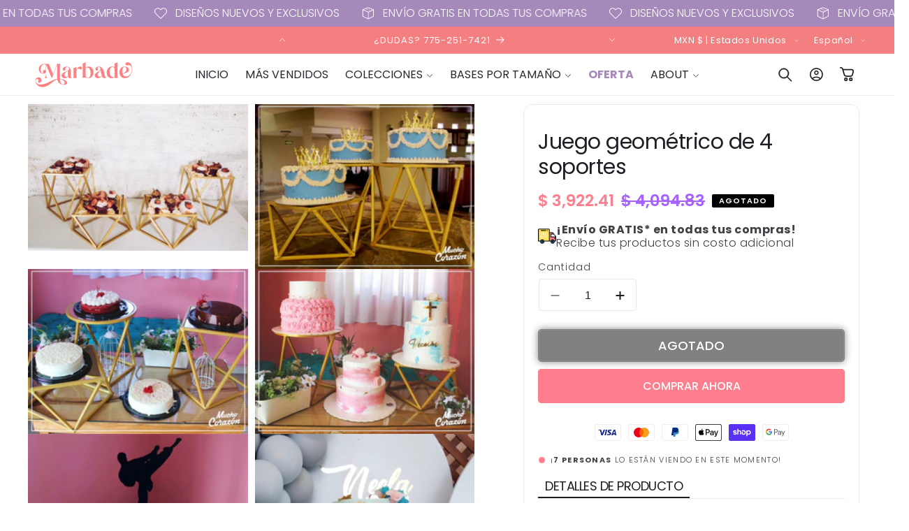

--- FILE ---
content_type: text/html; charset=utf-8
request_url: https://marbade.com/es-us/products/juego-geometrico-de-4
body_size: 66912
content:
<!doctype html>
<html class="no-js" lang="es">
  <head>
    <meta charset="utf-8">
    <meta http-equiv="X-UA-Compatible" content="IE=edge">
    <meta name="viewport" content="width=device-width,initial-scale=1">
    <meta name="theme-color" content="#ffe7ec">
    <link rel="canonical" href="https://marbade.com/es-us/products/juego-geometrico-de-4"><link rel="icon" type="image/png" href="//marbade.com/cdn/shop/files/favicon_marbade.png?crop=center&height=32&v=1659474484&width=32"><link rel="preconnect" href="https://fonts.shopifycdn.com" crossorigin><title>
      Juego geométrico de 4 soportes
 &ndash; Marbademx</title>

    
      <meta name="description" content="MEDIDAS: Medida superior de los cuadros: 30x30cm, incluye MDF Soportes bajos: 20cm alto Soportes altos: 35cm alto DESCRIPCIÓN: Bases de acero macizo con recubrimiento de pintura electroestática. Este juego de soportes geométricos de 4 piezas es lo que necesitas para resaltar tus postres, estos soportes vanguardistas lo">
    

    

<meta property="og:site_name" content="Marbademx">
<meta property="og:url" content="https://marbade.com/es-us/products/juego-geometrico-de-4">
<meta property="og:title" content="Juego geométrico de 4 soportes">
<meta property="og:type" content="product">
<meta property="og:description" content="MEDIDAS: Medida superior de los cuadros: 30x30cm, incluye MDF Soportes bajos: 20cm alto Soportes altos: 35cm alto DESCRIPCIÓN: Bases de acero macizo con recubrimiento de pintura electroestática. Este juego de soportes geométricos de 4 piezas es lo que necesitas para resaltar tus postres, estos soportes vanguardistas lo"><meta property="og:image" content="http://marbade.com/cdn/shop/products/JGOGEOMETRICO4.jpg?v=1678402813">
  <meta property="og:image:secure_url" content="https://marbade.com/cdn/shop/products/JGOGEOMETRICO4.jpg?v=1678402813">
  <meta property="og:image:width" content="4794">
  <meta property="og:image:height" content="3196"><meta property="og:price:amount" content="3,922.41">
  <meta property="og:price:currency" content="MXN"><meta name="twitter:card" content="summary_large_image">
<meta name="twitter:title" content="Juego geométrico de 4 soportes">
<meta name="twitter:description" content="MEDIDAS: Medida superior de los cuadros: 30x30cm, incluye MDF Soportes bajos: 20cm alto Soportes altos: 35cm alto DESCRIPCIÓN: Bases de acero macizo con recubrimiento de pintura electroestática. Este juego de soportes geométricos de 4 piezas es lo que necesitas para resaltar tus postres, estos soportes vanguardistas lo">


    <script async src="//marbade.com/cdn/shop/t/30/assets/lozad.min.js?v=99319580264619176321749666258"></script>
    <script src="//marbade.com/cdn/shop/t/30/assets/constants.js?v=58251544750838685771749666258" defer="defer"></script>
    <script src="//marbade.com/cdn/shop/t/30/assets/pubsub.js?v=158357773527763999511749666258" defer="defer"></script>
    <script src="//marbade.com/cdn/shop/t/30/assets/global.js?v=47596192927808390791749666258" defer="defer"></script>
    <script src="//marbade.com/cdn/shop/t/30/assets/swiper-bundle.min.js?v=10779350003255520001749666258" defer="defer"></script><script src="//marbade.com/cdn/shop/t/30/assets/animations.js?v=88693664871331136111749666257" defer="defer"></script><script src="//marbade.com/cdn/shop/t/30/assets/jquery.js?v=168723062009383479511749666258" defer="defer"></script>

    <script>window.performance && window.performance.mark && window.performance.mark('shopify.content_for_header.start');</script><meta name="facebook-domain-verification" content="1wd1xj0xv7ehvo2r32ap63b7ulu6ol">
<meta name="google-site-verification" content="SELFoZ_RIkbFuYitFCUZyPSWzEBRnGQVbTeJu02J3LM">
<meta id="shopify-digital-wallet" name="shopify-digital-wallet" content="/62035689666/digital_wallets/dialog">
<meta name="shopify-checkout-api-token" content="1cff476e4a3f65fc860f51debd59a599">
<meta id="in-context-paypal-metadata" data-shop-id="62035689666" data-venmo-supported="false" data-environment="production" data-locale="es_ES" data-paypal-v4="true" data-currency="MXN">
<link rel="alternate" hreflang="x-default" href="https://marbade.com/products/juego-geometrico-de-4">
<link rel="alternate" hreflang="es" href="https://marbade.com/products/juego-geometrico-de-4">
<link rel="alternate" hreflang="es-US" href="https://marbade.com/es-us/products/juego-geometrico-de-4">
<link rel="alternate" hreflang="en-US" href="https://marbade.com/en-us/products/juego-geometrico-de-4">
<link rel="alternate" type="application/json+oembed" href="https://marbade.com/es-us/products/juego-geometrico-de-4.oembed">
<script async="async" src="/checkouts/internal/preloads.js?locale=es-US"></script>
<script id="shopify-features" type="application/json">{"accessToken":"1cff476e4a3f65fc860f51debd59a599","betas":["rich-media-storefront-analytics"],"domain":"marbade.com","predictiveSearch":true,"shopId":62035689666,"locale":"es"}</script>
<script>var Shopify = Shopify || {};
Shopify.shop = "marbademx.myshopify.com";
Shopify.locale = "es";
Shopify.currency = {"active":"MXN","rate":"1.0"};
Shopify.country = "US";
Shopify.theme = {"name":"BEAUTY ESCALABLE 2025 MX","id":140562497730,"schema_name":"Beauty","schema_version":"15.2.8","theme_store_id":null,"role":"main"};
Shopify.theme.handle = "null";
Shopify.theme.style = {"id":null,"handle":null};
Shopify.cdnHost = "marbade.com/cdn";
Shopify.routes = Shopify.routes || {};
Shopify.routes.root = "/es-us/";</script>
<script type="module">!function(o){(o.Shopify=o.Shopify||{}).modules=!0}(window);</script>
<script>!function(o){function n(){var o=[];function n(){o.push(Array.prototype.slice.apply(arguments))}return n.q=o,n}var t=o.Shopify=o.Shopify||{};t.loadFeatures=n(),t.autoloadFeatures=n()}(window);</script>
<script id="shop-js-analytics" type="application/json">{"pageType":"product"}</script>
<script defer="defer" async type="module" src="//marbade.com/cdn/shopifycloud/shop-js/modules/v2/client.init-shop-cart-sync_2Gr3Q33f.es.esm.js"></script>
<script defer="defer" async type="module" src="//marbade.com/cdn/shopifycloud/shop-js/modules/v2/chunk.common_noJfOIa7.esm.js"></script>
<script defer="defer" async type="module" src="//marbade.com/cdn/shopifycloud/shop-js/modules/v2/chunk.modal_Deo2FJQo.esm.js"></script>
<script type="module">
  await import("//marbade.com/cdn/shopifycloud/shop-js/modules/v2/client.init-shop-cart-sync_2Gr3Q33f.es.esm.js");
await import("//marbade.com/cdn/shopifycloud/shop-js/modules/v2/chunk.common_noJfOIa7.esm.js");
await import("//marbade.com/cdn/shopifycloud/shop-js/modules/v2/chunk.modal_Deo2FJQo.esm.js");

  window.Shopify.SignInWithShop?.initShopCartSync?.({"fedCMEnabled":true,"windoidEnabled":true});

</script>
<script>(function() {
  var isLoaded = false;
  function asyncLoad() {
    if (isLoaded) return;
    isLoaded = true;
    var urls = ["https:\/\/cdn.hextom.com\/js\/eventpromotionbar.js?shop=marbademx.myshopify.com"];
    for (var i = 0; i < urls.length; i++) {
      var s = document.createElement('script');
      s.type = 'text/javascript';
      s.async = true;
      s.src = urls[i];
      var x = document.getElementsByTagName('script')[0];
      x.parentNode.insertBefore(s, x);
    }
  };
  if(window.attachEvent) {
    window.attachEvent('onload', asyncLoad);
  } else {
    window.addEventListener('load', asyncLoad, false);
  }
})();</script>
<script id="__st">var __st={"a":62035689666,"offset":-21600,"reqid":"469a0738-c686-4b1c-bfe0-3b7ac81bdaff-1769284787","pageurl":"marbade.com\/es-us\/products\/juego-geometrico-de-4","u":"cd11efa4587f","p":"product","rtyp":"product","rid":7638002761922};</script>
<script>window.ShopifyPaypalV4VisibilityTracking = true;</script>
<script id="captcha-bootstrap">!function(){'use strict';const t='contact',e='account',n='new_comment',o=[[t,t],['blogs',n],['comments',n],[t,'customer']],c=[[e,'customer_login'],[e,'guest_login'],[e,'recover_customer_password'],[e,'create_customer']],r=t=>t.map((([t,e])=>`form[action*='/${t}']:not([data-nocaptcha='true']) input[name='form_type'][value='${e}']`)).join(','),a=t=>()=>t?[...document.querySelectorAll(t)].map((t=>t.form)):[];function s(){const t=[...o],e=r(t);return a(e)}const i='password',u='form_key',d=['recaptcha-v3-token','g-recaptcha-response','h-captcha-response',i],f=()=>{try{return window.sessionStorage}catch{return}},m='__shopify_v',_=t=>t.elements[u];function p(t,e,n=!1){try{const o=window.sessionStorage,c=JSON.parse(o.getItem(e)),{data:r}=function(t){const{data:e,action:n}=t;return t[m]||n?{data:e,action:n}:{data:t,action:n}}(c);for(const[e,n]of Object.entries(r))t.elements[e]&&(t.elements[e].value=n);n&&o.removeItem(e)}catch(o){console.error('form repopulation failed',{error:o})}}const l='form_type',E='cptcha';function T(t){t.dataset[E]=!0}const w=window,h=w.document,L='Shopify',v='ce_forms',y='captcha';let A=!1;((t,e)=>{const n=(g='f06e6c50-85a8-45c8-87d0-21a2b65856fe',I='https://cdn.shopify.com/shopifycloud/storefront-forms-hcaptcha/ce_storefront_forms_captcha_hcaptcha.v1.5.2.iife.js',D={infoText:'Protegido por hCaptcha',privacyText:'Privacidad',termsText:'Términos'},(t,e,n)=>{const o=w[L][v],c=o.bindForm;if(c)return c(t,g,e,D).then(n);var r;o.q.push([[t,g,e,D],n]),r=I,A||(h.body.append(Object.assign(h.createElement('script'),{id:'captcha-provider',async:!0,src:r})),A=!0)});var g,I,D;w[L]=w[L]||{},w[L][v]=w[L][v]||{},w[L][v].q=[],w[L][y]=w[L][y]||{},w[L][y].protect=function(t,e){n(t,void 0,e),T(t)},Object.freeze(w[L][y]),function(t,e,n,w,h,L){const[v,y,A,g]=function(t,e,n){const i=e?o:[],u=t?c:[],d=[...i,...u],f=r(d),m=r(i),_=r(d.filter((([t,e])=>n.includes(e))));return[a(f),a(m),a(_),s()]}(w,h,L),I=t=>{const e=t.target;return e instanceof HTMLFormElement?e:e&&e.form},D=t=>v().includes(t);t.addEventListener('submit',(t=>{const e=I(t);if(!e)return;const n=D(e)&&!e.dataset.hcaptchaBound&&!e.dataset.recaptchaBound,o=_(e),c=g().includes(e)&&(!o||!o.value);(n||c)&&t.preventDefault(),c&&!n&&(function(t){try{if(!f())return;!function(t){const e=f();if(!e)return;const n=_(t);if(!n)return;const o=n.value;o&&e.removeItem(o)}(t);const e=Array.from(Array(32),(()=>Math.random().toString(36)[2])).join('');!function(t,e){_(t)||t.append(Object.assign(document.createElement('input'),{type:'hidden',name:u})),t.elements[u].value=e}(t,e),function(t,e){const n=f();if(!n)return;const o=[...t.querySelectorAll(`input[type='${i}']`)].map((({name:t})=>t)),c=[...d,...o],r={};for(const[a,s]of new FormData(t).entries())c.includes(a)||(r[a]=s);n.setItem(e,JSON.stringify({[m]:1,action:t.action,data:r}))}(t,e)}catch(e){console.error('failed to persist form',e)}}(e),e.submit())}));const S=(t,e)=>{t&&!t.dataset[E]&&(n(t,e.some((e=>e===t))),T(t))};for(const o of['focusin','change'])t.addEventListener(o,(t=>{const e=I(t);D(e)&&S(e,y())}));const B=e.get('form_key'),M=e.get(l),P=B&&M;t.addEventListener('DOMContentLoaded',(()=>{const t=y();if(P)for(const e of t)e.elements[l].value===M&&p(e,B);[...new Set([...A(),...v().filter((t=>'true'===t.dataset.shopifyCaptcha))])].forEach((e=>S(e,t)))}))}(h,new URLSearchParams(w.location.search),n,t,e,['guest_login'])})(!0,!0)}();</script>
<script integrity="sha256-4kQ18oKyAcykRKYeNunJcIwy7WH5gtpwJnB7kiuLZ1E=" data-source-attribution="shopify.loadfeatures" defer="defer" src="//marbade.com/cdn/shopifycloud/storefront/assets/storefront/load_feature-a0a9edcb.js" crossorigin="anonymous"></script>
<script data-source-attribution="shopify.dynamic_checkout.dynamic.init">var Shopify=Shopify||{};Shopify.PaymentButton=Shopify.PaymentButton||{isStorefrontPortableWallets:!0,init:function(){window.Shopify.PaymentButton.init=function(){};var t=document.createElement("script");t.src="https://marbade.com/cdn/shopifycloud/portable-wallets/latest/portable-wallets.es.js",t.type="module",document.head.appendChild(t)}};
</script>
<script data-source-attribution="shopify.dynamic_checkout.buyer_consent">
  function portableWalletsHideBuyerConsent(e){var t=document.getElementById("shopify-buyer-consent"),n=document.getElementById("shopify-subscription-policy-button");t&&n&&(t.classList.add("hidden"),t.setAttribute("aria-hidden","true"),n.removeEventListener("click",e))}function portableWalletsShowBuyerConsent(e){var t=document.getElementById("shopify-buyer-consent"),n=document.getElementById("shopify-subscription-policy-button");t&&n&&(t.classList.remove("hidden"),t.removeAttribute("aria-hidden"),n.addEventListener("click",e))}window.Shopify?.PaymentButton&&(window.Shopify.PaymentButton.hideBuyerConsent=portableWalletsHideBuyerConsent,window.Shopify.PaymentButton.showBuyerConsent=portableWalletsShowBuyerConsent);
</script>
<script>
  function portableWalletsCleanup(e){e&&e.src&&console.error("Failed to load portable wallets script "+e.src);var t=document.querySelectorAll("shopify-accelerated-checkout .shopify-payment-button__skeleton, shopify-accelerated-checkout-cart .wallet-cart-button__skeleton"),e=document.getElementById("shopify-buyer-consent");for(let e=0;e<t.length;e++)t[e].remove();e&&e.remove()}function portableWalletsNotLoadedAsModule(e){e instanceof ErrorEvent&&"string"==typeof e.message&&e.message.includes("import.meta")&&"string"==typeof e.filename&&e.filename.includes("portable-wallets")&&(window.removeEventListener("error",portableWalletsNotLoadedAsModule),window.Shopify.PaymentButton.failedToLoad=e,"loading"===document.readyState?document.addEventListener("DOMContentLoaded",window.Shopify.PaymentButton.init):window.Shopify.PaymentButton.init())}window.addEventListener("error",portableWalletsNotLoadedAsModule);
</script>

<script type="module" src="https://marbade.com/cdn/shopifycloud/portable-wallets/latest/portable-wallets.es.js" onError="portableWalletsCleanup(this)" crossorigin="anonymous"></script>
<script nomodule>
  document.addEventListener("DOMContentLoaded", portableWalletsCleanup);
</script>

<link id="shopify-accelerated-checkout-styles" rel="stylesheet" media="screen" href="https://marbade.com/cdn/shopifycloud/portable-wallets/latest/accelerated-checkout-backwards-compat.css" crossorigin="anonymous">
<style id="shopify-accelerated-checkout-cart">
        #shopify-buyer-consent {
  margin-top: 1em;
  display: inline-block;
  width: 100%;
}

#shopify-buyer-consent.hidden {
  display: none;
}

#shopify-subscription-policy-button {
  background: none;
  border: none;
  padding: 0;
  text-decoration: underline;
  font-size: inherit;
  cursor: pointer;
}

#shopify-subscription-policy-button::before {
  box-shadow: none;
}

      </style>
<script id="sections-script" data-sections="header" defer="defer" src="//marbade.com/cdn/shop/t/30/compiled_assets/scripts.js?v=1610"></script>
<script>window.performance && window.performance.mark && window.performance.mark('shopify.content_for_header.end');</script>


    <style data-shopify>
        @font-face {
  font-family: Poppins;
  font-weight: 300;
  font-style: normal;
  font-display: swap;
  src: url("//marbade.com/cdn/fonts/poppins/poppins_n3.05f58335c3209cce17da4f1f1ab324ebe2982441.woff2") format("woff2"),
       url("//marbade.com/cdn/fonts/poppins/poppins_n3.6971368e1f131d2c8ff8e3a44a36b577fdda3ff5.woff") format("woff");
}

        @font-face {
  font-family: Poppins;
  font-weight: 700;
  font-style: normal;
  font-display: swap;
  src: url("//marbade.com/cdn/fonts/poppins/poppins_n7.56758dcf284489feb014a026f3727f2f20a54626.woff2") format("woff2"),
       url("//marbade.com/cdn/fonts/poppins/poppins_n7.f34f55d9b3d3205d2cd6f64955ff4b36f0cfd8da.woff") format("woff");
}

        @font-face {
  font-family: Poppins;
  font-weight: 300;
  font-style: italic;
  font-display: swap;
  src: url("//marbade.com/cdn/fonts/poppins/poppins_i3.8536b4423050219f608e17f134fe9ea3b01ed890.woff2") format("woff2"),
       url("//marbade.com/cdn/fonts/poppins/poppins_i3.0f4433ada196bcabf726ed78f8e37e0995762f7f.woff") format("woff");
}

        @font-face {
  font-family: Poppins;
  font-weight: 700;
  font-style: italic;
  font-display: swap;
  src: url("//marbade.com/cdn/fonts/poppins/poppins_i7.42fd71da11e9d101e1e6c7932199f925f9eea42d.woff2") format("woff2"),
       url("//marbade.com/cdn/fonts/poppins/poppins_i7.ec8499dbd7616004e21155106d13837fff4cf556.woff") format("woff");
}

        @font-face {
  font-family: Poppins;
  font-weight: 400;
  font-style: normal;
  font-display: swap;
  src: url("//marbade.com/cdn/fonts/poppins/poppins_n4.0ba78fa5af9b0e1a374041b3ceaadf0a43b41362.woff2") format("woff2"),
       url("//marbade.com/cdn/fonts/poppins/poppins_n4.214741a72ff2596839fc9760ee7a770386cf16ca.woff") format("woff");
}

        @font-face {
  font-family: Poppins;
  font-weight: 400;
  font-style: normal;
  font-display: swap;
  src: url("//marbade.com/cdn/fonts/poppins/poppins_n4.0ba78fa5af9b0e1a374041b3ceaadf0a43b41362.woff2") format("woff2"),
       url("//marbade.com/cdn/fonts/poppins/poppins_n4.214741a72ff2596839fc9760ee7a770386cf16ca.woff") format("woff");
}

        @font-face {
  font-family: Poppins;
  font-weight: 400;
  font-style: normal;
  font-display: swap;
  src: url("//marbade.com/cdn/fonts/poppins/poppins_n4.0ba78fa5af9b0e1a374041b3ceaadf0a43b41362.woff2") format("woff2"),
       url("//marbade.com/cdn/fonts/poppins/poppins_n4.214741a72ff2596839fc9760ee7a770386cf16ca.woff") format("woff");
}

        @font-face {
  font-family: Poppins;
  font-weight: 500;
  font-style: normal;
  font-display: swap;
  src: url("//marbade.com/cdn/fonts/poppins/poppins_n5.ad5b4b72b59a00358afc706450c864c3c8323842.woff2") format("woff2"),
       url("//marbade.com/cdn/fonts/poppins/poppins_n5.33757fdf985af2d24b32fcd84c9a09224d4b2c39.woff") format("woff");
}


        
          :root,
          .color-background-1 {
            --color-background: 255,255,255;
          
            --gradient-background: #ffffff;
          

          

          --color-foreground: 31,29,36;
          --color-background-contrast: 191,191,191;
          --color-shadow: 31,29,36;
          --color-button: 255,126,141;
          --color-button-text: 255,255,255;
          --color-secondary-button: 255,255,255;
          --color-secondary-button-text: 255,126,141;
          --color-link: 255,126,141;
          --color-badge-foreground: 31,29,36;
          --color-badge-background: 255,255,255;
          --color-badge-border: 31,29,36;
          --payment-terms-background-color: rgb(255 255 255);
          --sale-price: rgb(213 0 0);
        }
        
          
          .color-background-2 {
            --color-background: 165,137,186;
          
            --gradient-background: #a589ba;
          

          

          --color-foreground: 255,255,255;
          --color-background-contrast: 101,72,123;
          --color-shadow: 0,0,0;
          --color-button: 255,126,141;
          --color-button-text: 255,255,255;
          --color-secondary-button: 165,137,186;
          --color-secondary-button-text: 255,126,141;
          --color-link: 255,126,141;
          --color-badge-foreground: 255,255,255;
          --color-badge-background: 165,137,186;
          --color-badge-border: 255,255,255;
          --payment-terms-background-color: rgb(165 137 186);
          --sale-price: rgb(213 0 0);
        }
        
          
          .color-inverse {
            --color-background: 243,127,128;
          
            --gradient-background: #f37f80;
          

          

          --color-foreground: 255,255,255;
          --color-background-contrast: 222,21,23;
          --color-shadow: 31,29,36;
          --color-button: 255,255,255;
          --color-button-text: 31,29,36;
          --color-secondary-button: 243,127,128;
          --color-secondary-button-text: 31,29,36;
          --color-link: 31,29,36;
          --color-badge-foreground: 255,255,255;
          --color-badge-background: 243,127,128;
          --color-badge-border: 255,255,255;
          --payment-terms-background-color: rgb(243 127 128);
          --sale-price: rgb(213 0 0);
        }
        
          
          .color-accent-1 {
            --color-background: 255,126,141;
          
            --gradient-background: #ff7e8d;
          

          

          --color-foreground: 255,255,255;
          --color-background-contrast: 253,0,29;
          --color-shadow: 31,29,36;
          --color-button: 255,255,255;
          --color-button-text: 255,126,141;
          --color-secondary-button: 255,126,141;
          --color-secondary-button-text: 255,255,255;
          --color-link: 255,255,255;
          --color-badge-foreground: 255,255,255;
          --color-badge-background: 255,126,141;
          --color-badge-border: 255,255,255;
          --payment-terms-background-color: rgb(255 126 141);
          --sale-price: rgb(213 0 0);
        }
        
          
          .color-accent-2 {
            --color-background: 255,255,255;
          
            --gradient-background: #ffffff;
          

          

          --color-foreground: 31,29,36;
          --color-background-contrast: 191,191,191;
          --color-shadow: 31,29,36;
          --color-button: 165,137,186;
          --color-button-text: 255,255,255;
          --color-secondary-button: 255,255,255;
          --color-secondary-button-text: 165,137,186;
          --color-link: 165,137,186;
          --color-badge-foreground: 31,29,36;
          --color-badge-background: 255,255,255;
          --color-badge-border: 31,29,36;
          --payment-terms-background-color: rgb(255 255 255);
          --sale-price: rgb(213 0 0);
        }
        
          
          .color-scheme-15ab6c1a-5144-4b7d-a402-482fa31b8c04 {
            --color-background: 255,0,0;
          
            --gradient-background: #ff0000;
          

          

          --color-foreground: 255,255,255;
          --color-background-contrast: 128,0,0;
          --color-shadow: 31,29,36;
          --color-button: 255,126,141;
          --color-button-text: 255,255,255;
          --color-secondary-button: 255,0,0;
          --color-secondary-button-text: 255,126,141;
          --color-link: 255,126,141;
          --color-badge-foreground: 255,255,255;
          --color-badge-background: 255,0,0;
          --color-badge-border: 255,255,255;
          --payment-terms-background-color: rgb(255 0 0);
          --sale-price: rgb(213 0 0);
        }
        
          
          .color-scheme-64a2b88c-c634-4339-8359-e0e748086a7e {
            --color-background: 0,0,0;
          
            --gradient-background: #000000;
          

          

          --color-foreground: 255,255,255;
          --color-background-contrast: 128,128,128;
          --color-shadow: 255,126,141;
          --color-button: 255,126,141;
          --color-button-text: 255,255,255;
          --color-secondary-button: 0,0,0;
          --color-secondary-button-text: 255,126,141;
          --color-link: 255,126,141;
          --color-badge-foreground: 255,255,255;
          --color-badge-background: 0,0,0;
          --color-badge-border: 255,255,255;
          --payment-terms-background-color: rgb(0 0 0);
          --sale-price: rgb(213 0 0);
        }
        
          
          .color-scheme-ad51283d-6044-441e-b8ec-b4441c2da21b {
            --color-background: 241,228,255;
          
            --gradient-background: #f1e4ff;
          

          

          --color-foreground: 0,0,0;
          --color-background-contrast: 175,100,255;
          --color-shadow: 31,29,36;
          --color-button: 255,126,141;
          --color-button-text: 255,255,255;
          --color-secondary-button: 241,228,255;
          --color-secondary-button-text: 255,126,141;
          --color-link: 255,126,141;
          --color-badge-foreground: 0,0,0;
          --color-badge-background: 241,228,255;
          --color-badge-border: 0,0,0;
          --payment-terms-background-color: rgb(241 228 255);
          --sale-price: rgb(213 0 0);
        }
        
          
          .color-scheme-a5804aff-65ef-4d98-9b3d-fee032a22621 {
            --color-background: 255,255,255;
          
            --gradient-background: linear-gradient(180deg, rgba(255, 245, 247, 1), rgba(255, 245, 247, 1) 100%);
          

          

          --color-foreground: 255,126,141;
          --color-background-contrast: 191,191,191;
          --color-shadow: 31,29,36;
          --color-button: 0,0,0;
          --color-button-text: 255,255,255;
          --color-secondary-button: 255,255,255;
          --color-secondary-button-text: 0,0,0;
          --color-link: 0,0,0;
          --color-badge-foreground: 255,126,141;
          --color-badge-background: 255,255,255;
          --color-badge-border: 255,126,141;
          --payment-terms-background-color: rgb(255 255 255);
          --sale-price: rgb(213 0 0);
        }
        
          
          .color-scheme-c8c05c75-1914-4148-9446-95aa92ade006 {
            --color-background: 255,255,255;
          
            --gradient-background: linear-gradient(180deg, rgba(255, 250, 251, 1), rgba(255, 250, 251, 1) 98%);
          

          

          --color-foreground: 31,29,36;
          --color-background-contrast: 191,191,191;
          --color-shadow: 31,29,36;
          --color-button: 31,29,36;
          --color-button-text: 255,255,255;
          --color-secondary-button: 255,255,255;
          --color-secondary-button-text: 31,29,36;
          --color-link: 31,29,36;
          --color-badge-foreground: 31,29,36;
          --color-badge-background: 255,255,255;
          --color-badge-border: 31,29,36;
          --payment-terms-background-color: rgb(255 255 255);
          --sale-price: rgb(213 0 0);
        }
        
          
          .color-scheme-32f16d7f-a5e7-42b8-83ef-5fac9a3491c3 {
            --color-background: 225,13,25;
          
            --gradient-background: #e10d19;
          

          

          --color-foreground: 255,255,255;
          --color-background-contrast: 104,6,12;
          --color-shadow: 31,29,36;
          --color-button: 255,255,255;
          --color-button-text: 255,255,255;
          --color-secondary-button: 225,13,25;
          --color-secondary-button-text: 255,255,255;
          --color-link: 255,255,255;
          --color-badge-foreground: 255,255,255;
          --color-badge-background: 225,13,25;
          --color-badge-border: 255,255,255;
          --payment-terms-background-color: rgb(225 13 25);
          --sale-price: rgb(213 0 0);
        }
        

        body, .color-background-1, .color-background-2, .color-inverse, .color-accent-1, .color-accent-2, .color-scheme-15ab6c1a-5144-4b7d-a402-482fa31b8c04, .color-scheme-64a2b88c-c634-4339-8359-e0e748086a7e, .color-scheme-ad51283d-6044-441e-b8ec-b4441c2da21b, .color-scheme-a5804aff-65ef-4d98-9b3d-fee032a22621, .color-scheme-c8c05c75-1914-4148-9446-95aa92ade006, .color-scheme-32f16d7f-a5e7-42b8-83ef-5fac9a3491c3 {
          color: rgba(var(--color-foreground), 0.85);
          /*text-shadow: currentColor 0px 0 px;*/
          background-color: rgb(var(--color-background));
        }

        :root {
          --font-body-family: Poppins, sans-serif;
          --font-body-style: normal;
          --font-body-weight: 300;
          --font-body-weight-bold: 600;
          --font-body-height: 1.4;
          --font-body-spacing: 0.5px;
          --font-menu-family: Poppins, sans-serif;
          --font-menu-style: normal;
          --font-menu-weight: 400;
          --font-menu-weight-medium: 500;
          --font-menu-weight-bold: 700;
          --font-button-family: Poppins, sans-serif;
          --font-button-style: normal;
          --font-button-weight: 500;
          --font-button-weight-medium: 500;
          --font-button-weight-bold: 800;
          --font-collapsible-family: Poppins, sans-serif;
          --font-collapsible-style: normal;
          --font-collapsible-weight: 500;
          --font-collapsible-weight-medium: 500;
          --font-collapsible-weight-bold: 800;
          --font-collapsible-size: 16px;
          --font-collapsible-spacing: 0px;

          --font-heading-family: Poppins, sans-serif;
          --font-heading-style: normal;
          --font-heading-italic: Poppins, sans-serif;
          --font-heading-italic-style: normal;
          --font-heading-weight: 400;
          --font-heading-spacing: -0.5px;
          --font-heading-height: 1.2;

          --font-body-scale: 1.0;
          --font-heading-scale: 1.0;

          --media-padding: px;
          --media-border-opacity: 0.05;
          --media-border-width: 0px;
          --media-radius: 0px;
          --media-shadow-opacity: 0.0;
          --media-shadow-horizontal-offset: 0px;
          --media-shadow-vertical-offset: 4px;
          --media-shadow-blur-radius: 5px;
          --media-shadow-visible: 0;

          --page-width: 140rem;
          --page-width-margin: 0rem;

          --product-card-image-padding: 0.0rem;
          --product-card-corner-radius: 0.0rem;
          --product-card-text-alignment: center;
          --product-card-border-width: 0.0rem;
          --product-card-border-opacity: 0.05;
          --product-card-shadow-opacity: 0.0;
          --product-card-shadow-visible: 0;
          --product-card-shadow-horizontal-offset: 0.0rem;
          --product-card-shadow-vertical-offset: 0.4rem;
          --product-card-shadow-blur-radius: 0.5rem;

          --collection-card-image-padding: 0.0rem;
          --collection-card-corner-radius: 100%;
          --collection-card-text-alignment: center;
          --collection-card-border-width: 0.0rem;
          --collection-card-border-opacity: 0.1;
          --collection-card-shadow-opacity: 0.0;
          --collection-card-shadow-visible: 0;
          --collection-card-shadow-horizontal-offset: 0.0rem;
          --collection-card-shadow-vertical-offset: 0.4rem;
          --collection-card-shadow-blur-radius: 0.5rem;

          --blog-card-image-padding: 0.0rem;
          --blog-card-corner-radius: 0.6rem;
          --blog-card-text-alignment: left;
          --blog-card-border-width: 0.1rem;
          --blog-card-border-opacity: 0.1;
          --blog-card-shadow-opacity: 0.05;
          --blog-card-shadow-visible: 1;
          --blog-card-shadow-horizontal-offset: 0.0rem;
          --blog-card-shadow-vertical-offset: 0.4rem;
          --blog-card-shadow-blur-radius: 4.0rem;

          --badge-corner-radius: 0.2rem;
          --badge-border-width: 0.0rem;
          --badge-border-color: transparent;

          --popup-border-width: 1px;
          --popup-border-opacity: 0.05;
          --popup-corner-radius: 2px;
          --popup-shadow-opacity: 0.0;
          --popup-shadow-horizontal-offset: 0px;
          --popup-shadow-vertical-offset: 4px;
          --popup-shadow-blur-radius: 5px;

          --drawer-border-width: 1px;
          --drawer-border-opacity: 0.05;
          --drawer-shadow-opacity: 0.0;
          --drawer-shadow-horizontal-offset: 0px;
          --drawer-shadow-vertical-offset: 4px;
          --drawer-shadow-blur-radius: 5px;

          --spacing-sections-desktop: 0px;
          --spacing-sections-mobile: 0px;

          --grid-desktop-vertical-spacing: 20px;
          --grid-desktop-horizontal-spacing: 20px;
          --grid-mobile-vertical-spacing: 10px;
          --grid-mobile-horizontal-spacing: 10px;

          --text-boxes-border-opacity: 0.05;
          --text-boxes-border-width: 0px;
          --text-boxes-radius: 6px;
          --text-boxes-shadow-opacity: 0.0;
          --text-boxes-shadow-visible: 0;
          --text-boxes-shadow-horizontal-offset: 0px;
          --text-boxes-shadow-vertical-offset: 4px;
          --text-boxes-shadow-blur-radius: 5px;

          --buttons-radius: 4px;
          --buttons-radius-outset: 5px;
          --buttons-border-width: 1px;
          --buttons-border-opacity: 1.0;
          --buttons-shadow-opacity: 0.0;
          --buttons-shadow-visible: 0;
          --buttons-shadow-horizontal-offset: 0px;
          --buttons-shadow-vertical-offset: 4px;
          --buttons-shadow-blur-radius: 10px;
          --buttons-border-offset: 0.3px;

          --inputs-radius: 4px;
          --inputs-border-width: 1px;
          --inputs-border-opacity: 0.1;
          --inputs-shadow-opacity: 0.0;
          --inputs-shadow-horizontal-offset: 0px;
          --inputs-margin-offset: 0px;
          --inputs-shadow-vertical-offset: 4px;
          --inputs-shadow-blur-radius: 5px;
          --inputs-radius-outset: 5px;

          --variant-pills-radius: 40px;
          --variant-pills-border-width: 1px;
          --variant-pills-border-opacity: 0.0;
          --variant-pills-shadow-opacity: 0.0;
          --variant-pills-shadow-horizontal-offset: 2px;
          --variant-pills-shadow-vertical-offset: 4px;
          --variant-pills-shadow-blur-radius: 10px;
          --button-height: 5rem;
          --button-height_mobile: 4.8rem;
          --button-style: uppercase;
          --button-text-size: 16px;
          --button-text-size_mobile: 12px;
          --button-text-space: 0px;
          --button-text-weight: 600;

          --fancy-gradient: linear-gradient(108deg, rgba(255, 126, 141, 1), rgba(255, 46, 84, 1) 68%);
          --fancy-text: #a563fc;
          --fancy-background: #FFFFFF;
          --fancy-text-size: 100%;
          --fancy-padding-left: 10px;
          --fancy-padding-right: 10px;
          --fancy-padding-top: 0px;
          --fancy-padding-bottom: 0px;
          --fancy-border-radius: 0px;
          --fancy-padding-bottom: 0px;

          --badge-size: 1;
        }

        *,
        *::before,
        *::after {
          box-sizing: inherit;
        }

        html {
          box-sizing: border-box;
          font-size: calc(var(--font-body-scale) * 62.5%);
          height: 100%;
        }

        body {
          display: grid;
          grid-template-rows: auto auto 1fr auto;
          grid-template-columns: 100%;
          min-height: 100%;
          margin: 0;
          font-size: 1.5rem;
          letter-spacing: var(--font-body-spacing);
          line-height: var(--font-body-height);
          font-family: var(--font-body-family);
          font-style: var(--font-body-style);
          font-weight: var(--font-body-weight);
          font-synthesis: none;
          -moz-font-feature-settings: 'kern';
          -webkit-font-smoothing: antialiased;
        }

        @media screen and (min-width: 750px) {
          body {
            font-size: 1.6rem;
          }
        }
        shopify-accelerated-checkout {
      --shopify-accelerated-checkout-button-block-size: var(--button-height);
       }
    </style>
    <link href="//marbade.com/cdn/shop/t/30/assets/base.css?v=104137818157310566101749666257" rel="stylesheet" type="text/css" media="all" />
    <link href="//marbade.com/cdn/shop/t/30/assets/lumin.css?v=178685304209589546741749666258" rel="stylesheet" type="text/css" media="all" />
    <link href="//marbade.com/cdn/shop/t/30/assets/lumin-fancy-text.css?v=54614068866017147881749666258" rel="stylesheet" type="text/css" media="all" />
    <link href="//marbade.com/cdn/shop/t/30/assets/lazyloading-classes.css?v=164302149100921049311749666258" rel="stylesheet" type="text/css" media="all" />
    <link href="//marbade.com/cdn/shop/t/30/assets/swiper-bundle.min.css?v=175585448614286009061749666258" rel="stylesheet" type="text/css" media="all" />
    <link rel="stylesheet" href="//marbade.com/cdn/shop/t/30/assets/component-cart-items.css?v=44096840991911864621749666257" media="print" onload="this.media='all'"><link href="//marbade.com/cdn/shop/t/30/assets/component-cart-drawer.css?v=141476419047427530131749666257" rel="stylesheet" type="text/css" media="all" />
      <link href="//marbade.com/cdn/shop/t/30/assets/component-cart.css?v=138396028070428287081749666257" rel="stylesheet" type="text/css" media="all" />
      <link href="//marbade.com/cdn/shop/t/30/assets/component-totals.css?v=15906652033866631521749666258" rel="stylesheet" type="text/css" media="all" />
      <link href="//marbade.com/cdn/shop/t/30/assets/component-price.css?v=137689519876686866281749666257" rel="stylesheet" type="text/css" media="all" />
      <link href="//marbade.com/cdn/shop/t/30/assets/component-discounts.css?v=152760482443307489271749666257" rel="stylesheet" type="text/css" media="all" />
      <link href="//marbade.com/cdn/shop/t/30/assets/component-loading-overlay.css?v=56586083558888306391749666257" rel="stylesheet" type="text/css" media="all" />

      <link rel="preload" as="font" href="//marbade.com/cdn/fonts/poppins/poppins_n3.05f58335c3209cce17da4f1f1ab324ebe2982441.woff2" type="font/woff2" crossorigin>
      

      <link rel="preload" as="font" href="//marbade.com/cdn/fonts/poppins/poppins_n4.0ba78fa5af9b0e1a374041b3ceaadf0a43b41362.woff2" type="font/woff2" crossorigin>
      

      <link rel="preload" as="font" href="//marbade.com/cdn/fonts/poppins/poppins_n4.0ba78fa5af9b0e1a374041b3ceaadf0a43b41362.woff2" type="font/woff2" crossorigin>
      

      <link rel="preload" as="font" href="//marbade.com/cdn/fonts/poppins/poppins_n5.ad5b4b72b59a00358afc706450c864c3c8323842.woff2" type="font/woff2" crossorigin>
      

      <link rel="preload" as="font" href="//marbade.com/cdn/fonts/poppins/poppins_n5.ad5b4b72b59a00358afc706450c864c3c8323842.woff2" type="font/woff2" crossorigin>
      
<link href="//marbade.com/cdn/shop/t/30/assets/component-localization-form.css?v=143319823105703127341749666257" rel="stylesheet" type="text/css" media="all" />
      <script src="//marbade.com/cdn/shop/t/30/assets/localization-form.js?v=161644695336821385561749666258" defer="defer"></script><link
        rel="stylesheet"
        href="//marbade.com/cdn/shop/t/30/assets/component-predictive-search.css?v=118923337488134913561749666257"
        media="print"
        onload="this.media='all'"
      ><script>
      document.documentElement.className = document.documentElement.className.replace('no-js', 'js');
      if (Shopify.designMode) {
        document.documentElement.classList.add('shopify-design-mode');
      }
    </script>
    <script src="//marbade.com/cdn/shop/t/30/assets/popup.js?v=130848648529786832841749666258" defer="defer"></script>

    

    <script src="//marbade.com/cdn/shop/t/30/assets/lazysizes.min.js?v=138990740293707330281749666258" async="async"></script>
    <style>.lazyload,.lazyloading{opacity:0}.lazyloaded{opacity:1;transition:opacity.3s}</style>
    <script src="//marbade.com/cdn/shop/t/30/assets/ls.rias.min.js?v=103806153898862531721749666258" async="async"></script>
    <script src="//marbade.com/cdn/shop/t/30/assets/ls.bgset.min.js?v=8548190837305949561749666258" async="async"></script>
    
  <!-- BEGIN app block: shopify://apps/mercado-pago-antifraud-plus/blocks/embed-block/b19ea721-f94a-4308-bee5-0057c043bac5 -->
<!-- BEGIN app snippet: send-melidata-report --><script>
  const MLD_IS_DEV = false;
  const CART_TOKEN_KEY = 'cartToken';
  const USER_SESSION_ID_KEY = 'pf_user_session_id';
  const EVENT_TYPE = 'event';
  const MLD_PLATFORM_NAME = 'shopify';
  const PLATFORM_VERSION = '1.0.0';
  const MLD_PLUGIN_VERSION = '0.1.0';
  const NAVIGATION_DATA_PATH = 'pf/navigation_data';
  const MELIDATA_TRACKS_URL = 'https://api.mercadopago.com/v1/plugins/melidata/tracks';
  const BUSINESS_NAME = 'mercadopago';
  const MLD_MELI_SESSION_ID_KEY = 'meli_session_id';
  const EVENT_NAME = 'navigation_data'

  const SEND_MELIDATA_REPORT_NAME = MLD_IS_DEV ? 'send_melidata_report_test' : 'send_melidata_report';
  const SUCCESS_SENDING_MELIDATA_REPORT_VALUE = 'SUCCESS_SENDING_MELIDATA_REPORT';
  const FAILED_SENDING_MELIDATA_REPORT_VALUE = 'FAILED_SENDING_MELIDATA_REPORT';

  const userAgent = navigator.userAgent;
  const startTime = Date.now();
  const deviceId = sessionStorage.getItem(MLD_MELI_SESSION_ID_KEY) ?? '';
  const cartToken = localStorage.getItem(CART_TOKEN_KEY) ?? '';
  const userSessionId = generateUserSessionId();
  const shopId = __st?.a ?? '';
  const shopUrl = Shopify?.shop ?? '';
  const country = Shopify?.country ?? '';

  const siteIdMap = {
    BR: 'MLB',
    MX: 'MLM',
    CO: 'MCO',
    CL: 'MLC',
    UY: 'MLU',
    PE: 'MPE',
    AR: 'MLA',
  };

  function getSiteId() {
    return siteIdMap[country] ?? 'MLB';
  }

  function detectBrowser() {
    switch (true) {
      case /Edg/.test(userAgent):
        return 'Microsoft Edge';
      case /Chrome/.test(userAgent) && !/Edg/.test(userAgent):
        return 'Chrome';
      case /Firefox/.test(userAgent):
        return 'Firefox';
      case /Safari/.test(userAgent) && !/Chrome/.test(userAgent):
        return 'Safari';
      case /Opera/.test(userAgent) || /OPR/.test(userAgent):
        return 'Opera';
      case /Trident/.test(userAgent) || /MSIE/.test(userAgent):
        return 'Internet Explorer';
      case /Edge/.test(userAgent):
        return 'Microsoft Edge (Legacy)';
      default:
        return 'Unknown';
    }
  }

  function detectDevice() {
    switch (true) {
      case /android/i.test(userAgent):
        return '/mobile/android';
      case /iPad|iPhone|iPod/.test(userAgent):
        return '/mobile/ios';
      case /mobile/i.test(userAgent):
        return '/mobile';
      default:
        return '/web/desktop';
    }
  }

  function getPageTimeCount() {
    const endTime = Date.now();
    const timeSpent = endTime - startTime;
    return timeSpent;
  }

  function buildURLPath(fullUrl) {
    try {
      const url = new URL(fullUrl);
      return url.pathname;
    } catch (error) {
      return '';
    }
  }

  function generateUUID() {
    return 'pf-' + Date.now() + '-' + Math.random().toString(36).substring(2, 9);
  }

  function generateUserSessionId() {
    const uuid = generateUUID();
    const userSessionId = sessionStorage.getItem(USER_SESSION_ID_KEY);
    if (!userSessionId) {
      sessionStorage.setItem(USER_SESSION_ID_KEY, uuid);
      return uuid;
    }
    return userSessionId;
  }

  function sendMelidataReport() {
    try {
      const payload = {
        platform: {
          name: MLD_PLATFORM_NAME,
          version: PLATFORM_VERSION,
          uri: '/',
          location: '/',
        },
        plugin: {
          version: MLD_PLUGIN_VERSION,
        },
        user: {
          uid: userSessionId,
        },
        application: {
          business: BUSINESS_NAME,
          site_id: getSiteId(),
          version: PLATFORM_VERSION,
        },
        device: {
          platform: detectDevice(),
        },
        events: [
          {
            path: NAVIGATION_DATA_PATH,
            id: userSessionId,
            type: EVENT_TYPE,
            user_local_timestamp: new Date().toISOString(),
            metadata_type: EVENT_TYPE,
            metadata: {
              event: {
                element: 'window',
                action: 'load',
                target: 'body',
                label: EVENT_NAME,
              },
              configs: [
                {
                  config_name: 'page_time',
                  new_value: getPageTimeCount().toString(),
                },
                {
                  config_name: 'shop',
                  new_value: shopUrl,
                },
                {
                  config_name: 'shop_id',
                  new_value: String(shopId),
                },
                {
                  config_name: 'pf_user_session_id',
                  new_value: userSessionId,
                },
                {
                  config_name: 'current_page',
                  new_value: location.pathname,
                },
                {
                  config_name: 'last_page',
                  new_value: buildURLPath(document.referrer),
                },
                {
                  config_name: 'is_device_generated',
                  new_value: String(!!deviceId),
                },
                {
                  config_name: 'browser',
                  new_value: detectBrowser(),
                },
                {
                  config_name: 'cart_token',
                  new_value: cartToken.slice(1, -1),
                },
              ],
            },
          },
        ],
      };

      const success = navigator.sendBeacon(MELIDATA_TRACKS_URL, JSON.stringify(payload));
      if (success) {
        registerDatadogEvent(SEND_MELIDATA_REPORT_NAME, SUCCESS_SENDING_MELIDATA_REPORT_VALUE, `[${EVENT_NAME}]`, shopUrl);
      } else {
        registerDatadogEvent(SEND_MELIDATA_REPORT_NAME, FAILED_SENDING_MELIDATA_REPORT_VALUE, `[${EVENT_NAME}]`, shopUrl);
      }
    } catch (error) {
      registerDatadogEvent(SEND_MELIDATA_REPORT_NAME, FAILED_SENDING_MELIDATA_REPORT_VALUE, `[${EVENT_NAME}]: ${error}`, shopUrl);
    }
  }
  window.addEventListener('beforeunload', sendMelidataReport);
</script><!-- END app snippet -->
<!-- END app block --><!-- BEGIN app block: shopify://apps/klaviyo-email-marketing-sms/blocks/klaviyo-onsite-embed/2632fe16-c075-4321-a88b-50b567f42507 -->












  <script async src="https://static.klaviyo.com/onsite/js/YxRLER/klaviyo.js?company_id=YxRLER"></script>
  <script>!function(){if(!window.klaviyo){window._klOnsite=window._klOnsite||[];try{window.klaviyo=new Proxy({},{get:function(n,i){return"push"===i?function(){var n;(n=window._klOnsite).push.apply(n,arguments)}:function(){for(var n=arguments.length,o=new Array(n),w=0;w<n;w++)o[w]=arguments[w];var t="function"==typeof o[o.length-1]?o.pop():void 0,e=new Promise((function(n){window._klOnsite.push([i].concat(o,[function(i){t&&t(i),n(i)}]))}));return e}}})}catch(n){window.klaviyo=window.klaviyo||[],window.klaviyo.push=function(){var n;(n=window._klOnsite).push.apply(n,arguments)}}}}();</script>

  
    <script id="viewed_product">
      if (item == null) {
        var _learnq = _learnq || [];

        var MetafieldReviews = null
        var MetafieldYotpoRating = null
        var MetafieldYotpoCount = null
        var MetafieldLooxRating = null
        var MetafieldLooxCount = null
        var okendoProduct = null
        var okendoProductReviewCount = null
        var okendoProductReviewAverageValue = null
        try {
          // The following fields are used for Customer Hub recently viewed in order to add reviews.
          // This information is not part of __kla_viewed. Instead, it is part of __kla_viewed_reviewed_items
          MetafieldReviews = {};
          MetafieldYotpoRating = null
          MetafieldYotpoCount = null
          MetafieldLooxRating = null
          MetafieldLooxCount = null

          okendoProduct = null
          // If the okendo metafield is not legacy, it will error, which then requires the new json formatted data
          if (okendoProduct && 'error' in okendoProduct) {
            okendoProduct = null
          }
          okendoProductReviewCount = okendoProduct ? okendoProduct.reviewCount : null
          okendoProductReviewAverageValue = okendoProduct ? okendoProduct.reviewAverageValue : null
        } catch (error) {
          console.error('Error in Klaviyo onsite reviews tracking:', error);
        }

        var item = {
          Name: "Juego geométrico de 4 soportes",
          ProductID: 7638002761922,
          Categories: ["BASES PARA PASTEL LÍNEA ORO","Bases para pastel Medianas","Bases para pastel rebajadas","Todos Los Productos"],
          ImageURL: "https://marbade.com/cdn/shop/products/JGOGEOMETRICO4_grande.jpg?v=1678402813",
          URL: "https://marbade.com/es-us/products/juego-geometrico-de-4",
          Brand: "Marbademx",
          Price: "$ 3,922.41",
          Value: "3,922.41",
          CompareAtPrice: "$ 4,094.83"
        };
        _learnq.push(['track', 'Viewed Product', item]);
        _learnq.push(['trackViewedItem', {
          Title: item.Name,
          ItemId: item.ProductID,
          Categories: item.Categories,
          ImageUrl: item.ImageURL,
          Url: item.URL,
          Metadata: {
            Brand: item.Brand,
            Price: item.Price,
            Value: item.Value,
            CompareAtPrice: item.CompareAtPrice
          },
          metafields:{
            reviews: MetafieldReviews,
            yotpo:{
              rating: MetafieldYotpoRating,
              count: MetafieldYotpoCount,
            },
            loox:{
              rating: MetafieldLooxRating,
              count: MetafieldLooxCount,
            },
            okendo: {
              rating: okendoProductReviewAverageValue,
              count: okendoProductReviewCount,
            }
          }
        }]);
      }
    </script>
  




  <script>
    window.klaviyoReviewsProductDesignMode = false
  </script>







<!-- END app block --><script src="https://cdn.shopify.com/extensions/019a8315-1245-7ed7-8408-5ce0a02a8d74/wizybot-136/assets/bundle.js" type="text/javascript" defer="defer"></script>
<script src="https://cdn.shopify.com/extensions/19b02840-66d3-4ebc-80e8-0e29c0ad18a9/mercado-pago-banner-27/assets/mercadopago-tooltips.js" type="text/javascript" defer="defer"></script>
<link href="https://cdn.shopify.com/extensions/19b02840-66d3-4ebc-80e8-0e29c0ad18a9/mercado-pago-banner-27/assets/mercadopago-tooltips.css" rel="stylesheet" type="text/css" media="all">
<script src="https://cdn.shopify.com/extensions/019a9885-5cb8-7f04-b0fb-8a9d5cdad1c0/mercadopago-pf-app-132/assets/generate-meli-session-id.js" type="text/javascript" defer="defer"></script>
<link href="https://monorail-edge.shopifysvc.com" rel="dns-prefetch">
<script>(function(){if ("sendBeacon" in navigator && "performance" in window) {try {var session_token_from_headers = performance.getEntriesByType('navigation')[0].serverTiming.find(x => x.name == '_s').description;} catch {var session_token_from_headers = undefined;}var session_cookie_matches = document.cookie.match(/_shopify_s=([^;]*)/);var session_token_from_cookie = session_cookie_matches && session_cookie_matches.length === 2 ? session_cookie_matches[1] : "";var session_token = session_token_from_headers || session_token_from_cookie || "";function handle_abandonment_event(e) {var entries = performance.getEntries().filter(function(entry) {return /monorail-edge.shopifysvc.com/.test(entry.name);});if (!window.abandonment_tracked && entries.length === 0) {window.abandonment_tracked = true;var currentMs = Date.now();var navigation_start = performance.timing.navigationStart;var payload = {shop_id: 62035689666,url: window.location.href,navigation_start,duration: currentMs - navigation_start,session_token,page_type: "product"};window.navigator.sendBeacon("https://monorail-edge.shopifysvc.com/v1/produce", JSON.stringify({schema_id: "online_store_buyer_site_abandonment/1.1",payload: payload,metadata: {event_created_at_ms: currentMs,event_sent_at_ms: currentMs}}));}}window.addEventListener('pagehide', handle_abandonment_event);}}());</script>
<script id="web-pixels-manager-setup">(function e(e,d,r,n,o){if(void 0===o&&(o={}),!Boolean(null===(a=null===(i=window.Shopify)||void 0===i?void 0:i.analytics)||void 0===a?void 0:a.replayQueue)){var i,a;window.Shopify=window.Shopify||{};var t=window.Shopify;t.analytics=t.analytics||{};var s=t.analytics;s.replayQueue=[],s.publish=function(e,d,r){return s.replayQueue.push([e,d,r]),!0};try{self.performance.mark("wpm:start")}catch(e){}var l=function(){var e={modern:/Edge?\/(1{2}[4-9]|1[2-9]\d|[2-9]\d{2}|\d{4,})\.\d+(\.\d+|)|Firefox\/(1{2}[4-9]|1[2-9]\d|[2-9]\d{2}|\d{4,})\.\d+(\.\d+|)|Chrom(ium|e)\/(9{2}|\d{3,})\.\d+(\.\d+|)|(Maci|X1{2}).+ Version\/(15\.\d+|(1[6-9]|[2-9]\d|\d{3,})\.\d+)([,.]\d+|)( \(\w+\)|)( Mobile\/\w+|) Safari\/|Chrome.+OPR\/(9{2}|\d{3,})\.\d+\.\d+|(CPU[ +]OS|iPhone[ +]OS|CPU[ +]iPhone|CPU IPhone OS|CPU iPad OS)[ +]+(15[._]\d+|(1[6-9]|[2-9]\d|\d{3,})[._]\d+)([._]\d+|)|Android:?[ /-](13[3-9]|1[4-9]\d|[2-9]\d{2}|\d{4,})(\.\d+|)(\.\d+|)|Android.+Firefox\/(13[5-9]|1[4-9]\d|[2-9]\d{2}|\d{4,})\.\d+(\.\d+|)|Android.+Chrom(ium|e)\/(13[3-9]|1[4-9]\d|[2-9]\d{2}|\d{4,})\.\d+(\.\d+|)|SamsungBrowser\/([2-9]\d|\d{3,})\.\d+/,legacy:/Edge?\/(1[6-9]|[2-9]\d|\d{3,})\.\d+(\.\d+|)|Firefox\/(5[4-9]|[6-9]\d|\d{3,})\.\d+(\.\d+|)|Chrom(ium|e)\/(5[1-9]|[6-9]\d|\d{3,})\.\d+(\.\d+|)([\d.]+$|.*Safari\/(?![\d.]+ Edge\/[\d.]+$))|(Maci|X1{2}).+ Version\/(10\.\d+|(1[1-9]|[2-9]\d|\d{3,})\.\d+)([,.]\d+|)( \(\w+\)|)( Mobile\/\w+|) Safari\/|Chrome.+OPR\/(3[89]|[4-9]\d|\d{3,})\.\d+\.\d+|(CPU[ +]OS|iPhone[ +]OS|CPU[ +]iPhone|CPU IPhone OS|CPU iPad OS)[ +]+(10[._]\d+|(1[1-9]|[2-9]\d|\d{3,})[._]\d+)([._]\d+|)|Android:?[ /-](13[3-9]|1[4-9]\d|[2-9]\d{2}|\d{4,})(\.\d+|)(\.\d+|)|Mobile Safari.+OPR\/([89]\d|\d{3,})\.\d+\.\d+|Android.+Firefox\/(13[5-9]|1[4-9]\d|[2-9]\d{2}|\d{4,})\.\d+(\.\d+|)|Android.+Chrom(ium|e)\/(13[3-9]|1[4-9]\d|[2-9]\d{2}|\d{4,})\.\d+(\.\d+|)|Android.+(UC? ?Browser|UCWEB|U3)[ /]?(15\.([5-9]|\d{2,})|(1[6-9]|[2-9]\d|\d{3,})\.\d+)\.\d+|SamsungBrowser\/(5\.\d+|([6-9]|\d{2,})\.\d+)|Android.+MQ{2}Browser\/(14(\.(9|\d{2,})|)|(1[5-9]|[2-9]\d|\d{3,})(\.\d+|))(\.\d+|)|K[Aa][Ii]OS\/(3\.\d+|([4-9]|\d{2,})\.\d+)(\.\d+|)/},d=e.modern,r=e.legacy,n=navigator.userAgent;return n.match(d)?"modern":n.match(r)?"legacy":"unknown"}(),u="modern"===l?"modern":"legacy",c=(null!=n?n:{modern:"",legacy:""})[u],f=function(e){return[e.baseUrl,"/wpm","/b",e.hashVersion,"modern"===e.buildTarget?"m":"l",".js"].join("")}({baseUrl:d,hashVersion:r,buildTarget:u}),m=function(e){var d=e.version,r=e.bundleTarget,n=e.surface,o=e.pageUrl,i=e.monorailEndpoint;return{emit:function(e){var a=e.status,t=e.errorMsg,s=(new Date).getTime(),l=JSON.stringify({metadata:{event_sent_at_ms:s},events:[{schema_id:"web_pixels_manager_load/3.1",payload:{version:d,bundle_target:r,page_url:o,status:a,surface:n,error_msg:t},metadata:{event_created_at_ms:s}}]});if(!i)return console&&console.warn&&console.warn("[Web Pixels Manager] No Monorail endpoint provided, skipping logging."),!1;try{return self.navigator.sendBeacon.bind(self.navigator)(i,l)}catch(e){}var u=new XMLHttpRequest;try{return u.open("POST",i,!0),u.setRequestHeader("Content-Type","text/plain"),u.send(l),!0}catch(e){return console&&console.warn&&console.warn("[Web Pixels Manager] Got an unhandled error while logging to Monorail."),!1}}}}({version:r,bundleTarget:l,surface:e.surface,pageUrl:self.location.href,monorailEndpoint:e.monorailEndpoint});try{o.browserTarget=l,function(e){var d=e.src,r=e.async,n=void 0===r||r,o=e.onload,i=e.onerror,a=e.sri,t=e.scriptDataAttributes,s=void 0===t?{}:t,l=document.createElement("script"),u=document.querySelector("head"),c=document.querySelector("body");if(l.async=n,l.src=d,a&&(l.integrity=a,l.crossOrigin="anonymous"),s)for(var f in s)if(Object.prototype.hasOwnProperty.call(s,f))try{l.dataset[f]=s[f]}catch(e){}if(o&&l.addEventListener("load",o),i&&l.addEventListener("error",i),u)u.appendChild(l);else{if(!c)throw new Error("Did not find a head or body element to append the script");c.appendChild(l)}}({src:f,async:!0,onload:function(){if(!function(){var e,d;return Boolean(null===(d=null===(e=window.Shopify)||void 0===e?void 0:e.analytics)||void 0===d?void 0:d.initialized)}()){var d=window.webPixelsManager.init(e)||void 0;if(d){var r=window.Shopify.analytics;r.replayQueue.forEach((function(e){var r=e[0],n=e[1],o=e[2];d.publishCustomEvent(r,n,o)})),r.replayQueue=[],r.publish=d.publishCustomEvent,r.visitor=d.visitor,r.initialized=!0}}},onerror:function(){return m.emit({status:"failed",errorMsg:"".concat(f," has failed to load")})},sri:function(e){var d=/^sha384-[A-Za-z0-9+/=]+$/;return"string"==typeof e&&d.test(e)}(c)?c:"",scriptDataAttributes:o}),m.emit({status:"loading"})}catch(e){m.emit({status:"failed",errorMsg:(null==e?void 0:e.message)||"Unknown error"})}}})({shopId: 62035689666,storefrontBaseUrl: "https://marbade.com",extensionsBaseUrl: "https://extensions.shopifycdn.com/cdn/shopifycloud/web-pixels-manager",monorailEndpoint: "https://monorail-edge.shopifysvc.com/unstable/produce_batch",surface: "storefront-renderer",enabledBetaFlags: ["2dca8a86"],webPixelsConfigList: [{"id":"1463746754","configuration":"{\"accountID\":\"YxRLER\",\"webPixelConfig\":\"eyJlbmFibGVBZGRlZFRvQ2FydEV2ZW50cyI6IHRydWV9\"}","eventPayloadVersion":"v1","runtimeContext":"STRICT","scriptVersion":"524f6c1ee37bacdca7657a665bdca589","type":"APP","apiClientId":123074,"privacyPurposes":["ANALYTICS","MARKETING"],"dataSharingAdjustments":{"protectedCustomerApprovalScopes":["read_customer_address","read_customer_email","read_customer_name","read_customer_personal_data","read_customer_phone"]}},{"id":"456458434","configuration":"{\"shopUrl\":\"marbademx.myshopify.com\"}","eventPayloadVersion":"v1","runtimeContext":"STRICT","scriptVersion":"c581e5437ee132f6ac1ad175a6693233","type":"APP","apiClientId":109149454337,"privacyPurposes":["ANALYTICS","MARKETING","SALE_OF_DATA"],"dataSharingAdjustments":{"protectedCustomerApprovalScopes":["read_customer_personal_data"]}},{"id":"404226242","configuration":"{\"config\":\"{\\\"pixel_id\\\":\\\"G-115B21051D\\\",\\\"target_country\\\":\\\"MX\\\",\\\"gtag_events\\\":[{\\\"type\\\":\\\"search\\\",\\\"action_label\\\":[\\\"G-115B21051D\\\",\\\"AW-830155038\\\/d2YkCJubj8AZEJ7S7IsD\\\"]},{\\\"type\\\":\\\"begin_checkout\\\",\\\"action_label\\\":[\\\"G-115B21051D\\\",\\\"AW-830155038\\\/y-ZuCMWbj8AZEJ7S7IsD\\\"]},{\\\"type\\\":\\\"view_item\\\",\\\"action_label\\\":[\\\"G-115B21051D\\\",\\\"AW-830155038\\\/-HkjCJibj8AZEJ7S7IsD\\\",\\\"MC-YDG838PNKE\\\"]},{\\\"type\\\":\\\"purchase\\\",\\\"action_label\\\":[\\\"G-115B21051D\\\",\\\"AW-830155038\\\/Kb1_CJKbj8AZEJ7S7IsD\\\",\\\"MC-YDG838PNKE\\\"]},{\\\"type\\\":\\\"page_view\\\",\\\"action_label\\\":[\\\"G-115B21051D\\\",\\\"AW-830155038\\\/R4TJCJWbj8AZEJ7S7IsD\\\",\\\"MC-YDG838PNKE\\\"]},{\\\"type\\\":\\\"add_payment_info\\\",\\\"action_label\\\":[\\\"G-115B21051D\\\",\\\"AW-830155038\\\/15DVCMibj8AZEJ7S7IsD\\\"]},{\\\"type\\\":\\\"add_to_cart\\\",\\\"action_label\\\":[\\\"G-115B21051D\\\",\\\"AW-830155038\\\/fTQCCMKbj8AZEJ7S7IsD\\\"]}],\\\"enable_monitoring_mode\\\":false}\"}","eventPayloadVersion":"v1","runtimeContext":"OPEN","scriptVersion":"b2a88bafab3e21179ed38636efcd8a93","type":"APP","apiClientId":1780363,"privacyPurposes":[],"dataSharingAdjustments":{"protectedCustomerApprovalScopes":["read_customer_address","read_customer_email","read_customer_name","read_customer_personal_data","read_customer_phone"]}},{"id":"337510594","configuration":"{\"pixelCode\":\"CHE0K4JC77U3K6O1H8U0\"}","eventPayloadVersion":"v1","runtimeContext":"STRICT","scriptVersion":"22e92c2ad45662f435e4801458fb78cc","type":"APP","apiClientId":4383523,"privacyPurposes":["ANALYTICS","MARKETING","SALE_OF_DATA"],"dataSharingAdjustments":{"protectedCustomerApprovalScopes":["read_customer_address","read_customer_email","read_customer_name","read_customer_personal_data","read_customer_phone"]}},{"id":"184582338","configuration":"{\"pixel_id\":\"320825535903996\",\"pixel_type\":\"facebook_pixel\",\"metaapp_system_user_token\":\"-\"}","eventPayloadVersion":"v1","runtimeContext":"OPEN","scriptVersion":"ca16bc87fe92b6042fbaa3acc2fbdaa6","type":"APP","apiClientId":2329312,"privacyPurposes":["ANALYTICS","MARKETING","SALE_OF_DATA"],"dataSharingAdjustments":{"protectedCustomerApprovalScopes":["read_customer_address","read_customer_email","read_customer_name","read_customer_personal_data","read_customer_phone"]}},{"id":"64815298","configuration":"{\"tagID\":\"2612475263513\"}","eventPayloadVersion":"v1","runtimeContext":"STRICT","scriptVersion":"18031546ee651571ed29edbe71a3550b","type":"APP","apiClientId":3009811,"privacyPurposes":["ANALYTICS","MARKETING","SALE_OF_DATA"],"dataSharingAdjustments":{"protectedCustomerApprovalScopes":["read_customer_address","read_customer_email","read_customer_name","read_customer_personal_data","read_customer_phone"]}},{"id":"shopify-app-pixel","configuration":"{}","eventPayloadVersion":"v1","runtimeContext":"STRICT","scriptVersion":"0450","apiClientId":"shopify-pixel","type":"APP","privacyPurposes":["ANALYTICS","MARKETING"]},{"id":"shopify-custom-pixel","eventPayloadVersion":"v1","runtimeContext":"LAX","scriptVersion":"0450","apiClientId":"shopify-pixel","type":"CUSTOM","privacyPurposes":["ANALYTICS","MARKETING"]}],isMerchantRequest: false,initData: {"shop":{"name":"Marbademx","paymentSettings":{"currencyCode":"MXN"},"myshopifyDomain":"marbademx.myshopify.com","countryCode":"MX","storefrontUrl":"https:\/\/marbade.com\/es-us"},"customer":null,"cart":null,"checkout":null,"productVariants":[{"price":{"amount":3922.41,"currencyCode":"MXN"},"product":{"title":"Juego geométrico de 4 soportes","vendor":"Marbademx","id":"7638002761922","untranslatedTitle":"Juego geométrico de 4 soportes","url":"\/es-us\/products\/juego-geometrico-de-4","type":"Fiestas y celebraciones"},"id":"42997747810498","image":{"src":"\/\/marbade.com\/cdn\/shop\/products\/JGOGEOMETRICO4.jpg?v=1678402813"},"sku":null,"title":"Default Title","untranslatedTitle":"Default Title"}],"purchasingCompany":null},},"https://marbade.com/cdn","fcfee988w5aeb613cpc8e4bc33m6693e112",{"modern":"","legacy":""},{"shopId":"62035689666","storefrontBaseUrl":"https:\/\/marbade.com","extensionBaseUrl":"https:\/\/extensions.shopifycdn.com\/cdn\/shopifycloud\/web-pixels-manager","surface":"storefront-renderer","enabledBetaFlags":"[\"2dca8a86\"]","isMerchantRequest":"false","hashVersion":"fcfee988w5aeb613cpc8e4bc33m6693e112","publish":"custom","events":"[[\"page_viewed\",{}],[\"product_viewed\",{\"productVariant\":{\"price\":{\"amount\":3922.41,\"currencyCode\":\"MXN\"},\"product\":{\"title\":\"Juego geométrico de 4 soportes\",\"vendor\":\"Marbademx\",\"id\":\"7638002761922\",\"untranslatedTitle\":\"Juego geométrico de 4 soportes\",\"url\":\"\/es-us\/products\/juego-geometrico-de-4\",\"type\":\"Fiestas y celebraciones\"},\"id\":\"42997747810498\",\"image\":{\"src\":\"\/\/marbade.com\/cdn\/shop\/products\/JGOGEOMETRICO4.jpg?v=1678402813\"},\"sku\":null,\"title\":\"Default Title\",\"untranslatedTitle\":\"Default Title\"}}]]"});</script><script>
  window.ShopifyAnalytics = window.ShopifyAnalytics || {};
  window.ShopifyAnalytics.meta = window.ShopifyAnalytics.meta || {};
  window.ShopifyAnalytics.meta.currency = 'MXN';
  var meta = {"product":{"id":7638002761922,"gid":"gid:\/\/shopify\/Product\/7638002761922","vendor":"Marbademx","type":"Fiestas y celebraciones","handle":"juego-geometrico-de-4","variants":[{"id":42997747810498,"price":392241,"name":"Juego geométrico de 4 soportes","public_title":null,"sku":null}],"remote":false},"page":{"pageType":"product","resourceType":"product","resourceId":7638002761922,"requestId":"469a0738-c686-4b1c-bfe0-3b7ac81bdaff-1769284787"}};
  for (var attr in meta) {
    window.ShopifyAnalytics.meta[attr] = meta[attr];
  }
</script>
<script class="analytics">
  (function () {
    var customDocumentWrite = function(content) {
      var jquery = null;

      if (window.jQuery) {
        jquery = window.jQuery;
      } else if (window.Checkout && window.Checkout.$) {
        jquery = window.Checkout.$;
      }

      if (jquery) {
        jquery('body').append(content);
      }
    };

    var hasLoggedConversion = function(token) {
      if (token) {
        return document.cookie.indexOf('loggedConversion=' + token) !== -1;
      }
      return false;
    }

    var setCookieIfConversion = function(token) {
      if (token) {
        var twoMonthsFromNow = new Date(Date.now());
        twoMonthsFromNow.setMonth(twoMonthsFromNow.getMonth() + 2);

        document.cookie = 'loggedConversion=' + token + '; expires=' + twoMonthsFromNow;
      }
    }

    var trekkie = window.ShopifyAnalytics.lib = window.trekkie = window.trekkie || [];
    if (trekkie.integrations) {
      return;
    }
    trekkie.methods = [
      'identify',
      'page',
      'ready',
      'track',
      'trackForm',
      'trackLink'
    ];
    trekkie.factory = function(method) {
      return function() {
        var args = Array.prototype.slice.call(arguments);
        args.unshift(method);
        trekkie.push(args);
        return trekkie;
      };
    };
    for (var i = 0; i < trekkie.methods.length; i++) {
      var key = trekkie.methods[i];
      trekkie[key] = trekkie.factory(key);
    }
    trekkie.load = function(config) {
      trekkie.config = config || {};
      trekkie.config.initialDocumentCookie = document.cookie;
      var first = document.getElementsByTagName('script')[0];
      var script = document.createElement('script');
      script.type = 'text/javascript';
      script.onerror = function(e) {
        var scriptFallback = document.createElement('script');
        scriptFallback.type = 'text/javascript';
        scriptFallback.onerror = function(error) {
                var Monorail = {
      produce: function produce(monorailDomain, schemaId, payload) {
        var currentMs = new Date().getTime();
        var event = {
          schema_id: schemaId,
          payload: payload,
          metadata: {
            event_created_at_ms: currentMs,
            event_sent_at_ms: currentMs
          }
        };
        return Monorail.sendRequest("https://" + monorailDomain + "/v1/produce", JSON.stringify(event));
      },
      sendRequest: function sendRequest(endpointUrl, payload) {
        // Try the sendBeacon API
        if (window && window.navigator && typeof window.navigator.sendBeacon === 'function' && typeof window.Blob === 'function' && !Monorail.isIos12()) {
          var blobData = new window.Blob([payload], {
            type: 'text/plain'
          });

          if (window.navigator.sendBeacon(endpointUrl, blobData)) {
            return true;
          } // sendBeacon was not successful

        } // XHR beacon

        var xhr = new XMLHttpRequest();

        try {
          xhr.open('POST', endpointUrl);
          xhr.setRequestHeader('Content-Type', 'text/plain');
          xhr.send(payload);
        } catch (e) {
          console.log(e);
        }

        return false;
      },
      isIos12: function isIos12() {
        return window.navigator.userAgent.lastIndexOf('iPhone; CPU iPhone OS 12_') !== -1 || window.navigator.userAgent.lastIndexOf('iPad; CPU OS 12_') !== -1;
      }
    };
    Monorail.produce('monorail-edge.shopifysvc.com',
      'trekkie_storefront_load_errors/1.1',
      {shop_id: 62035689666,
      theme_id: 140562497730,
      app_name: "storefront",
      context_url: window.location.href,
      source_url: "//marbade.com/cdn/s/trekkie.storefront.8d95595f799fbf7e1d32231b9a28fd43b70c67d3.min.js"});

        };
        scriptFallback.async = true;
        scriptFallback.src = '//marbade.com/cdn/s/trekkie.storefront.8d95595f799fbf7e1d32231b9a28fd43b70c67d3.min.js';
        first.parentNode.insertBefore(scriptFallback, first);
      };
      script.async = true;
      script.src = '//marbade.com/cdn/s/trekkie.storefront.8d95595f799fbf7e1d32231b9a28fd43b70c67d3.min.js';
      first.parentNode.insertBefore(script, first);
    };
    trekkie.load(
      {"Trekkie":{"appName":"storefront","development":false,"defaultAttributes":{"shopId":62035689666,"isMerchantRequest":null,"themeId":140562497730,"themeCityHash":"3245175663119832638","contentLanguage":"es","currency":"MXN","eventMetadataId":"93464017-725a-4056-9ae1-61b28f8c52aa"},"isServerSideCookieWritingEnabled":true,"monorailRegion":"shop_domain","enabledBetaFlags":["65f19447"]},"Session Attribution":{},"S2S":{"facebookCapiEnabled":true,"source":"trekkie-storefront-renderer","apiClientId":580111}}
    );

    var loaded = false;
    trekkie.ready(function() {
      if (loaded) return;
      loaded = true;

      window.ShopifyAnalytics.lib = window.trekkie;

      var originalDocumentWrite = document.write;
      document.write = customDocumentWrite;
      try { window.ShopifyAnalytics.merchantGoogleAnalytics.call(this); } catch(error) {};
      document.write = originalDocumentWrite;

      window.ShopifyAnalytics.lib.page(null,{"pageType":"product","resourceType":"product","resourceId":7638002761922,"requestId":"469a0738-c686-4b1c-bfe0-3b7ac81bdaff-1769284787","shopifyEmitted":true});

      var match = window.location.pathname.match(/checkouts\/(.+)\/(thank_you|post_purchase)/)
      var token = match? match[1]: undefined;
      if (!hasLoggedConversion(token)) {
        setCookieIfConversion(token);
        window.ShopifyAnalytics.lib.track("Viewed Product",{"currency":"MXN","variantId":42997747810498,"productId":7638002761922,"productGid":"gid:\/\/shopify\/Product\/7638002761922","name":"Juego geométrico de 4 soportes","price":"3922.41","sku":null,"brand":"Marbademx","variant":null,"category":"Fiestas y celebraciones","nonInteraction":true,"remote":false},undefined,undefined,{"shopifyEmitted":true});
      window.ShopifyAnalytics.lib.track("monorail:\/\/trekkie_storefront_viewed_product\/1.1",{"currency":"MXN","variantId":42997747810498,"productId":7638002761922,"productGid":"gid:\/\/shopify\/Product\/7638002761922","name":"Juego geométrico de 4 soportes","price":"3922.41","sku":null,"brand":"Marbademx","variant":null,"category":"Fiestas y celebraciones","nonInteraction":true,"remote":false,"referer":"https:\/\/marbade.com\/es-us\/products\/juego-geometrico-de-4"});
      }
    });


        var eventsListenerScript = document.createElement('script');
        eventsListenerScript.async = true;
        eventsListenerScript.src = "//marbade.com/cdn/shopifycloud/storefront/assets/shop_events_listener-3da45d37.js";
        document.getElementsByTagName('head')[0].appendChild(eventsListenerScript);

})();</script>
<script
  defer
  src="https://marbade.com/cdn/shopifycloud/perf-kit/shopify-perf-kit-3.0.4.min.js"
  data-application="storefront-renderer"
  data-shop-id="62035689666"
  data-render-region="gcp-us-east1"
  data-page-type="product"
  data-theme-instance-id="140562497730"
  data-theme-name="Beauty"
  data-theme-version="15.2.8"
  data-monorail-region="shop_domain"
  data-resource-timing-sampling-rate="10"
  data-shs="true"
  data-shs-beacon="true"
  data-shs-export-with-fetch="true"
  data-shs-logs-sample-rate="1"
  data-shs-beacon-endpoint="https://marbade.com/api/collect"
></script>
</head>

  <body class="gradient">
    <a class="skip-to-content-link button visually-hidden" href="#MainContent">
      Ir directamente al contenido
    </a>

  
<link href="//marbade.com/cdn/shop/t/30/assets/quantity-popover.css?v=153075665213740339621749666258" rel="stylesheet" type="text/css" media="all" />
<link href="//marbade.com/cdn/shop/t/30/assets/component-card.css?v=68260757960163901011749666257" rel="stylesheet" type="text/css" media="all" />

  <link href="//marbade.com/cdn/shop/t/30/assets/cart-upsell.css?v=115090779312839977711749666257" rel="stylesheet" type="text/css" media="all" />
  <script src="//marbade.com/cdn/shop/t/30/assets/cart-upsell.js?v=55939131764860467221749666257" defer="defer"></script>



  <script src="//marbade.com/cdn/shop/t/30/assets/cart.js?v=139633967399296696471749666257" defer="defer"></script>


<script src="//marbade.com/cdn/shop/t/30/assets/quantity-popover.js?v=19455713230017000861749666258" defer="defer"></script>

<style>
            .drawer {
              visibility: hidden;
            }
              .drawer__inner {
              max-width: 40rem;
            }
      @media screen and (max-width: 600px){
        .drawer__inner {
              max-width: calc(100% - 20px);
            }
      }
            .drawer__footer summary {
            background: #f2f2f2;
            border-radius: 0px;
          }
         
        .drawer__heading {
          font-size: 20px;
          text-align: left;
          padding: 1rem 2rem 1rem;
      }
      
    .cart-drawer .price {
    font-size: 14px;
  }
</style>


<cart-drawer
  id="drawerMode"
  class="drawer is-empty "
>
  <div id="CartDrawer" class="cart-drawer">
    <div id="CartDrawer-Overlay" class="cart-drawer__overlay"></div>
    <div
      class="drawer__inner gradient color-accent-2"
      role="dialog"
      aria-modal="true"
      aria-label="Tu carrito"
      tabindex="-1"
    ><div class="drawer__inner-empty">
          <div class="cart-drawer__warnings center">
            <div class="cart-drawer__empty-content">
              <h2 class="cart__empty-text">Tu carrito esta vacío</h2>
              <button
                class="drawer__close"
                type="button"
                onclick="this.closest('cart-drawer').close()"
                aria-label="Cerrar"
              >
                 <svg xmlns="http://www.w3.org/2000/svg"  focusable="false" aria-hidden="true" class="icon icon-close" fill="currentColor" width="20px" height="20px" viewBox="0 0 16 16" style="
    color: currentColor;
">
    <path d="M0 14.545L1.455 16 8 9.455 14.545 16 16 14.545 9.455 8 16 1.455 14.545 0 8 6.545 1.455 0 0 1.455 6.545 8z" fill-rule="evenodd"></path>
</svg>
              </button>
              
                <a
                  href="/es-us/collections/all"
                  class="button"
                >
                  Seguir comprando
                </a>
              
<p class="cart__login-title h3">¿Tienes una cuenta?</p>
                <p class="cart__login-paragraph">
                  <a href="/es-us/account/login" class="link underlined-link">Inicia sesión</a> para finalizar tus compras con mayor rapidez.
                </p></div>
          </div></div><div class="drawer__header" style="padding:0;">
        


          
        
        <div class="ct-message caption-with-letter-spacing">
          <span><p>Estas bases ya están casi en tu cocina</p></span>
        </div>
     
        <style>
          .ct-message {
            text-align: center;
            font-size: 12px;
            color: #ffffff;
            padding: 0.6rem 2rem;
            background: #ff7e8d;
          }
          .ct-message a {
            color: #ffffff;
            text-underline-offset: 2px;
          }
          .ct-message p {
            margin:0;
          }
           #countdown-timer {
            display: inline-block;
          }
        </style>
      
  


         
          
            
              <h3 class="drawer__heading">
                Mi Carrito – 0</h3>
            
        

        <button
          class="drawer__close"
          type="button"
          onclick="this.closest('cart-drawer').close()"
          aria-label="Cerrar"
        >
           <svg xmlns="http://www.w3.org/2000/svg"  focusable="false" aria-hidden="true" class="icon icon-close" fill="currentColor" width="20px" height="20px" viewBox="0 0 16 16" style="
    color: currentColor;
">
    <path d="M0 14.545L1.455 16 8 9.455 14.545 16 16 14.545 9.455 8 16 1.455 14.545 0 8 6.545 1.455 0 0 1.455 6.545 8z" fill-rule="evenodd"></path>
</svg>
        </button>
      </div>

    

     
      


      <cart-drawer-items
        
          class=" is-empty"
        
      >
        <form
          action="/es-us/cart"
          id="CartDrawer-Form"
          class="cart__contents cart-drawer__form"
          method="post"
        >
          <div id="CartDrawer-CartItems" class="drawer__contents js-contents"><p id="CartDrawer-LiveRegionText" class="visually-hidden" role="status"></p>
            <p id="CartDrawer-LineItemStatus" class="visually-hidden" aria-hidden="true" role="status">
              Cargando...
            </p>
          </div>
          <div id="CartDrawer-CartErrors" role="alert"></div>
        </form>
      </cart-drawer-items>
      <div class="drawer__footer gradient color-accent-2"><style>
            .cart-upsell-toggle-container {margin-top: 0 !important;}
          </style>
        
        


        <!-- Start blocks -->
        <!-- Subtotals -->

        <div class="cart-drawer__footer" >
          <div></div>

          <div
            class="totals"
            
            role="status"
          >
            <h2 class="totals__total">Total estimado</h2>
            <h2 class="totals__total-value"><span class=money>$ 0.00 MXN</span></h2>
          </div>

          <small
            class="tax-note caption-large rte"
            style="font-size:10px;"
          >Impuestos, descuentos y <a href="/es-us/policies/shipping-policy">envío</a> calculados en la pantalla de pago
</small>
        </div>

        <!-- CTAs -->

        <style>
              .lumin-cart__ctas {
              display: grid;
               
              gap: 10px;
              margin-top: 2rem;
              }
              @media screen and (min-width: 750px) {
              .lumin-cart__ctas {
                  display: grid !important;
              }
          }
              .lumin-cart__ctas>*:not(noscript:first-child)+* {
              margin-top: 0rem !important;
              }
        </style>

        <div class="cart__ctas lumin-cart__ctas" >
          <noscript>
            <button type="submit" class="cart__update-button button button--secondary" form="CartDrawer-Form">
              Actualizar
            </button>
          </noscript>
          

          <button
            type="submit"
            id="CartDrawer-Checkout"
            class="cart__checkout-button button"
            name="checkout"
            form="CartDrawer-Form"
            
              disabled
            
          >
            Pagar pedido
            
          </button>
        </div></div>
    </div>
  </div>
</cart-drawer>

<style>
    .cart-drawer-upsell-list form {
      justify-content: left;
  }
    .cart-drawer-upsell-list[data-list-style-cart-drawer="scroll"] {
    
    grid-auto-columns: minmax(40%, 1fr);
        
  }
  /*
  .cart-drawer-upsell-list[data-list-style-cart-drawer="stack"]
    .cart-drawer-upsell-list-item {
   
    width: 46%;
        
  }
  */
   
  .cart-drawer-upsell-list-item {
    flex-direction: column;
}
    
</style>

<div id="cart-drawer-upsell-wrapper">
  <div
    id="cart-drawer-upsell"
    class="gradient color-scheme-c8c05c75-1914-4148-9446-95aa92ade006"
    style="padding: 1rem 0 1rem 2rem;border-top:.1rem solid rgba(var(--color-foreground), .06);"
    
  >
    <h3
      class="cart-drawer-upsell-title"
      style="text-align: left"
    >
      <span>
        Te puede interesar...
      </span>
    </h3>
    <ul
      class="cart-drawer-upsell-list"
      data-list-style-cart-drawer="scroll"
      data-list-style-cart-page=""
    >
      
        
        
          <li
            class="cart-drawer-upsell-list-item gradient color-accent-2"
            style="border-radius:14px; border: 1px solid #E6E6E6;"
          >
            <div class="cart-drawer-upsell-list-item-left">
              <a href="/es-us/products/base-para-pastel-clarines-de-7" tabindex="-1">
                <img
                  src="//marbade.com/cdn/shop/files/ITZ_7508.jpg?v=1742598707&width=300"
                  class="cart-item__image"
                  alt="Clarines de 7"
                  width="150"
                  height="120"
                  loading="lazy"
                >
              </a>
            </div>
            <div class="cart-drawer-upsell-list-item-right">
              <a
                href="/es-us/products/base-para-pastel-clarines-de-7"
                class="cart-item__name h4 break"
                style="text-align: left; font-size: 13px;"
              >
                Clarines de 7
              </a>
              <product-form data-section-id=""><form method="post" action="/es-us/cart/add" id="product_form_7439305081026" accept-charset="UTF-8" class="form" enctype="multipart/form-data" novalidate="novalidate" data-type="add-to-cart-form"><input type="hidden" name="form_type" value="product" /><input type="hidden" name="utf8" value="✓" /><div class="lumin-wrapper" style="justify-items: left;">
                    
                      <input type="hidden" name="id" value="42172745973954">
                      <div class="product-option" style="font-size: 1.4rem;font-weight: bold;letter-spacing: 0;">
                        
                        <span class=money>$ 3,784.48</span>
                      </div>
                    
                    <button
                      type="submit"
                      name="add"
                      class="button button--primary"
                    >
                      
                        AGREGAR
                      


<link href="//marbade.com/cdn/shop/t/30/assets/component-loading-spinner.css?v=116724955567955766481749666257" rel="stylesheet" type="text/css" media="all" />

<div class="loading__spinner hidden">
  <svg
    aria-hidden="true"
    focusable="false"
    class="spinner"
    viewBox="0 0 66 66"
    xmlns="http://www.w3.org/2000/svg"
  >
    <circle class="path" fill="none" stroke-width="6" cx="33" cy="33" r="30"></circle>
  </svg>
</div>
</button>
                  </div>
                <input type="hidden" name="product-id" value="7439305081026" /></form>
              </product-form>
            </div>
          </li>
        
      
        
        
          <li
            class="cart-drawer-upsell-list-item gradient color-accent-2"
            style="border-radius:14px; border: 1px solid #E6E6E6;"
          >
            <div class="cart-drawer-upsell-list-item-left">
              <a href="/es-us/products/base-para-pastel-juego-de-8-soportes-luz-y-liston-diamante" tabindex="-1">
                <img
                  src="//marbade.com/cdn/shop/files/ITZ_7191_178155a2-bf2e-4133-9287-19549d0b28d4.jpg?v=1742851920&width=300"
                  class="cart-item__image"
                  alt="Juego de 8 soportes luz y listón diamante"
                  width="150"
                  height="120"
                  loading="lazy"
                >
              </a>
            </div>
            <div class="cart-drawer-upsell-list-item-right">
              <a
                href="/es-us/products/base-para-pastel-juego-de-8-soportes-luz-y-liston-diamante"
                class="cart-item__name h4 break"
                style="text-align: left; font-size: 13px;"
              >
                Juego de 8 soportes luz y listón diamante
              </a>
              <product-form data-section-id=""><form method="post" action="/es-us/cart/add" id="product_form_7439331754178" accept-charset="UTF-8" class="form" enctype="multipart/form-data" novalidate="novalidate" data-type="add-to-cart-form"><input type="hidden" name="form_type" value="product" /><input type="hidden" name="utf8" value="✓" /><div class="lumin-wrapper" style="justify-items: left;">
                    
                      <input type="hidden" name="id" value="42172970238146">
                      <div class="product-option" style="font-size: 1.4rem;font-weight: bold;letter-spacing: 0;">
                        
                        <span class=money>$ 5,163.79</span>
                      </div>
                    
                    <button
                      type="submit"
                      name="add"
                      class="button button--primary"
                    >
                      
                        AGREGAR
                      


<link href="//marbade.com/cdn/shop/t/30/assets/component-loading-spinner.css?v=116724955567955766481749666257" rel="stylesheet" type="text/css" media="all" />

<div class="loading__spinner hidden">
  <svg
    aria-hidden="true"
    focusable="false"
    class="spinner"
    viewBox="0 0 66 66"
    xmlns="http://www.w3.org/2000/svg"
  >
    <circle class="path" fill="none" stroke-width="6" cx="33" cy="33" r="30"></circle>
  </svg>
</div>
</button>
                  </div>
                <input type="hidden" name="product-id" value="7439331754178" /></form>
              </product-form>
            </div>
          </li>
        
      
        
        
          <li
            class="cart-drawer-upsell-list-item gradient color-accent-2"
            style="border-radius:14px; border: 1px solid #E6E6E6;"
          >
            <div class="cart-drawer-upsell-list-item-left">
              <a href="/es-us/products/escalinata-real-de-15" tabindex="-1">
                <img
                  src="//marbade.com/cdn/shop/files/ITZ_0799.jpg?v=1745509203&width=300"
                  class="cart-item__image"
                  alt="Escalinata real de 15"
                  width="150"
                  height="120"
                  loading="lazy"
                >
              </a>
            </div>
            <div class="cart-drawer-upsell-list-item-right">
              <a
                href="/es-us/products/escalinata-real-de-15"
                class="cart-item__name h4 break"
                style="text-align: left; font-size: 13px;"
              >
                Escalinata real de 15
              </a>
              <product-form data-section-id=""><form method="post" action="/es-us/cart/add" id="product_form_7515768127682" accept-charset="UTF-8" class="form" enctype="multipart/form-data" novalidate="novalidate" data-type="add-to-cart-form"><input type="hidden" name="form_type" value="product" /><input type="hidden" name="utf8" value="✓" /><div class="lumin-wrapper" style="justify-items: left;">
                    
                      <input type="hidden" name="id" value="42437183013058">
                      <div class="product-option" style="font-size: 1.4rem;font-weight: bold;letter-spacing: 0;">
                        
                        <span class=money>$ 4,560.34</span>
                      </div>
                    
                    <button
                      type="submit"
                      name="add"
                      class="button button--primary"
                    >
                      
                        AGREGAR
                      


<link href="//marbade.com/cdn/shop/t/30/assets/component-loading-spinner.css?v=116724955567955766481749666257" rel="stylesheet" type="text/css" media="all" />

<div class="loading__spinner hidden">
  <svg
    aria-hidden="true"
    focusable="false"
    class="spinner"
    viewBox="0 0 66 66"
    xmlns="http://www.w3.org/2000/svg"
  >
    <circle class="path" fill="none" stroke-width="6" cx="33" cy="33" r="30"></circle>
  </svg>
</div>
</button>
                  </div>
                <input type="hidden" name="product-id" value="7515768127682" /></form>
              </product-form>
            </div>
          </li>
        
      
        
        
          <li
            class="cart-drawer-upsell-list-item gradient color-accent-2"
            style="border-radius:14px; border: 1px solid #E6E6E6;"
          >
            <div class="cart-drawer-upsell-list-item-left">
              <a href="/es-us/products/base-para-pastel-arcadia-de-3-con-luz-y-piedra" tabindex="-1">
                <img
                  src="//marbade.com/cdn/shop/files/ITZ_7320.jpg?v=1742842157&width=300"
                  class="cart-item__image"
                  alt="Arcadia de 3 con luz y piedra"
                  width="150"
                  height="100"
                  loading="lazy"
                >
              </a>
            </div>
            <div class="cart-drawer-upsell-list-item-right">
              <a
                href="/es-us/products/base-para-pastel-arcadia-de-3-con-luz-y-piedra"
                class="cart-item__name h4 break"
                style="text-align: left; font-size: 13px;"
              >
                Arcadia de 3 con luz y piedra
              </a>
              <product-form data-section-id=""><form method="post" action="/es-us/cart/add" id="product_form_7439266545858" accept-charset="UTF-8" class="form" enctype="multipart/form-data" novalidate="novalidate" data-type="add-to-cart-form"><input type="hidden" name="form_type" value="product" /><input type="hidden" name="utf8" value="✓" /><div class="lumin-wrapper" style="justify-items: left;">
                    
                      <input type="hidden" name="id" value="42172431499458">
                      <div class="product-option" style="font-size: 1.4rem;font-weight: bold;letter-spacing: 0;">
                        
                        <span class=money>$ 2,405.17</span>
                      </div>
                    
                    <button
                      type="submit"
                      name="add"
                      class="button button--primary"
                    >
                      
                        AGREGAR
                      


<link href="//marbade.com/cdn/shop/t/30/assets/component-loading-spinner.css?v=116724955567955766481749666257" rel="stylesheet" type="text/css" media="all" />

<div class="loading__spinner hidden">
  <svg
    aria-hidden="true"
    focusable="false"
    class="spinner"
    viewBox="0 0 66 66"
    xmlns="http://www.w3.org/2000/svg"
  >
    <circle class="path" fill="none" stroke-width="6" cx="33" cy="33" r="30"></circle>
  </svg>
</div>
</button>
                  </div>
                <input type="hidden" name="product-id" value="7439266545858" /></form>
              </product-form>
            </div>
          </li>
        
      
        
        
          <li
            class="cart-drawer-upsell-list-item gradient color-accent-2"
            style="border-radius:14px; border: 1px solid #E6E6E6;"
          >
            <div class="cart-drawer-upsell-list-item-left">
              <a href="/es-us/products/escalinata-real-de-15-con-luz" tabindex="-1">
                <img
                  src="//marbade.com/cdn/shop/files/ITZ_0773.jpg?v=1745443065&width=300"
                  class="cart-item__image"
                  alt="Escalinata real de 15 con luz"
                  width="150"
                  height="100"
                  loading="lazy"
                >
              </a>
            </div>
            <div class="cart-drawer-upsell-list-item-right">
              <a
                href="/es-us/products/escalinata-real-de-15-con-luz"
                class="cart-item__name h4 break"
                style="text-align: left; font-size: 13px;"
              >
                Escalinata real de 15 con luz
              </a>
              <product-form data-section-id=""><form method="post" action="/es-us/cart/add" id="product_form_7523760898242" accept-charset="UTF-8" class="form" enctype="multipart/form-data" novalidate="novalidate" data-type="add-to-cart-form"><input type="hidden" name="form_type" value="product" /><input type="hidden" name="utf8" value="✓" /><div class="lumin-wrapper" style="justify-items: left;">
                    
                      <input type="hidden" name="id" value="42460620521666">
                      <div class="product-option" style="font-size: 1.4rem;font-weight: bold;letter-spacing: 0;">
                        
                        <span class=money>$ 4,991.38</span>
                      </div>
                    
                    <button
                      type="submit"
                      name="add"
                      class="button button--primary"
                    >
                      
                        AGREGAR
                      


<link href="//marbade.com/cdn/shop/t/30/assets/component-loading-spinner.css?v=116724955567955766481749666257" rel="stylesheet" type="text/css" media="all" />

<div class="loading__spinner hidden">
  <svg
    aria-hidden="true"
    focusable="false"
    class="spinner"
    viewBox="0 0 66 66"
    xmlns="http://www.w3.org/2000/svg"
  >
    <circle class="path" fill="none" stroke-width="6" cx="33" cy="33" r="30"></circle>
  </svg>
</div>
</button>
                  </div>
                <input type="hidden" name="product-id" value="7523760898242" /></form>
              </product-form>
            </div>
          </li>
        
      
        
        
          <li
            class="cart-drawer-upsell-list-item gradient color-accent-2"
            style="border-radius:14px; border: 1px solid #E6E6E6;"
          >
            <div class="cart-drawer-upsell-list-item-left">
              <a href="/es-us/products/juego-de-8-soportes-y-liston-diamante" tabindex="-1">
                <img
                  src="//marbade.com/cdn/shop/files/ITZ_7219_1.jpg?v=1742588339&width=300"
                  class="cart-item__image"
                  alt="Juego de 8 soportes con listón diamante"
                  width="150"
                  height="120"
                  loading="lazy"
                >
              </a>
            </div>
            <div class="cart-drawer-upsell-list-item-right">
              <a
                href="/es-us/products/juego-de-8-soportes-y-liston-diamante"
                class="cart-item__name h4 break"
                style="text-align: left; font-size: 13px;"
              >
                Juego de 8 soportes con listón diamante
              </a>
              <product-form data-section-id=""><form method="post" action="/es-us/cart/add" id="product_form_7859550290114" accept-charset="UTF-8" class="form" enctype="multipart/form-data" novalidate="novalidate" data-type="add-to-cart-form"><input type="hidden" name="form_type" value="product" /><input type="hidden" name="utf8" value="✓" /><div class="lumin-wrapper" style="justify-items: left;">
                    
                      <input type="hidden" name="id" value="44287729402050">
                      <div class="product-option" style="font-size: 1.4rem;font-weight: bold;letter-spacing: 0;">
                        
                        <span class=money>$ 4,474.14</span>
                      </div>
                    
                    <button
                      type="submit"
                      name="add"
                      class="button button--primary"
                    >
                      
                        AGREGAR
                      


<link href="//marbade.com/cdn/shop/t/30/assets/component-loading-spinner.css?v=116724955567955766481749666257" rel="stylesheet" type="text/css" media="all" />

<div class="loading__spinner hidden">
  <svg
    aria-hidden="true"
    focusable="false"
    class="spinner"
    viewBox="0 0 66 66"
    xmlns="http://www.w3.org/2000/svg"
  >
    <circle class="path" fill="none" stroke-width="6" cx="33" cy="33" r="30"></circle>
  </svg>
</div>
</button>
                  </div>
                <input type="hidden" name="product-id" value="7859550290114" /></form>
              </product-form>
            </div>
          </li>
        
      
    </ul>
  </div>
</div>


<script>
  document.addEventListener('DOMContentLoaded', function () {
    function isIE() {
      const ua = window.navigator.userAgent;
      const msie = ua.indexOf('MSIE ');
      const trident = ua.indexOf('Trident/');

      return msie > 0 || trident > 0;
    }

    if (!isIE()) return;
    const cartSubmitInput = document.createElement('input');
    cartSubmitInput.setAttribute('name', 'checkout');
    cartSubmitInput.setAttribute('type', 'hidden');
    document.querySelector('#cart').appendChild(cartSubmitInput);
    document.querySelector('#checkout').addEventListener('click', function (event) {
      document.querySelector('#cart').submit();
    });
  });
</script>
<!-- BEGIN sections: header-group -->
<div id="shopify-section-sections--17765518475458__lumin_scrolling_text_PxYzKX" class="shopify-section shopify-section-group-header-group"><style data-shopify>.section-sections--17765518475458__lumin_scrolling_text_PxYzKX-padding {
     padding-top: 0px;
     padding-bottom: 0px;
     
       }

   @media screen and (min-width: 750px) {
     .section-sections--17765518475458__lumin_scrolling_text_PxYzKX-padding {
       padding-top: 0px;
       padding-bottom: 0px;
     }
   }</style><div class="section-sections--17765518475458__lumin_scrolling_text_PxYzKX-padding">
  <div
    class="announcement-bar--inner-sections--17765518475458__lumin_scrolling_text_PxYzKX  direction-left color-background-2 gradient"
    style="--marquee-speed: 15s"
  >
    <div style="display: flex;">
      <div style="display: flex;">
              <style>
    .lumin-text-announcement_NhfrQq {
      color: #ffffff;
      font-size: 16px;
      letter-spacing: 0px;
      text-transform: uppercase;
      margin:0;
    }
  @media screen and (max-width: 749px) {
     .lumin-text-announcement_NhfrQq {
      font-size: 15px;
    }
  }
     .lumin-text-announcement_NhfrQq svg{
       fill: #ffffff;
      width:calc(16px + 2px);
      height:calc(16px + 2px);
    }
   @media screen and (max-width: 749px) {
    .lumin-text-announcement_NhfrQq svg{
      width:15px;
      height:15px;
    }
  }
</style>
<div
  class="lumin-text-announcement_NhfrQq announcement-bar-sections--17765518475458__lumin_scrolling_text_PxYzKX"
  role="region"
  aria-label="Announcement"
  
>
  <span class="scroll rte">
    <svg
    class="icon icon-accordion"
    aria-hidden="true"
    focusable="false"
    xmlns="http://www.w3.org/2000/svg"
    width="20"
    height="20"
    viewBox="0 0 20 20"
  ><path d="M10 5.2393L8.5149 3.77392C6.79996 2.08174 4.01945 2.08174 2.30451 3.77392C0.589562 5.4661 0.589563 8.2097 2.30451 9.90188L10 17.4952L17.6955 9.90188C19.4104 8.2097 19.4104 5.4661 17.6955 3.77392C15.9805 2.08174 13.2 2.08174 11.4851 3.77392L10 5.2393ZM10.765 3.06343C12.8777 0.978857 16.3029 0.978856 18.4155 3.06343C20.5282 5.148 20.5282 8.52779 18.4155 10.6124L10.72 18.2057C10.3224 18.5981 9.67763 18.5981 9.27996 18.2057L1.58446 10.6124C-0.528154 8.52779 -0.528154 5.14801 1.58446 3.06343C3.69708 0.978859 7.12233 0.978858 9.23495 3.06343L10 3.81832L10.765 3.06343Z" fill-rule="evenodd"/></svg>
    <p>Diseños nuevos y exclusivos</p>
  </span>
</div>

          
        
              <style>
    .lumin-text-announcement_6nB6qc {
      color: #ffffff;
      font-size: 16px;
      letter-spacing: 0px;
      text-transform: uppercase;
      margin:0;
    }
  @media screen and (max-width: 749px) {
     .lumin-text-announcement_6nB6qc {
      font-size: 15px;
    }
  }
     .lumin-text-announcement_6nB6qc svg{
       fill: #ffffff;
      width:calc(16px + 2px);
      height:calc(16px + 2px);
    }
   @media screen and (max-width: 749px) {
    .lumin-text-announcement_6nB6qc svg{
      width:15px;
      height:15px;
    }
  }
</style>
<div
  class="lumin-text-announcement_6nB6qc announcement-bar-sections--17765518475458__lumin_scrolling_text_PxYzKX"
  role="region"
  aria-label="Announcement"
  
>
  <span class="scroll rte">
    <svg
    class="icon icon-accordion"
    aria-hidden="true"
    focusable="false"
    xmlns="http://www.w3.org/2000/svg"
    width="20"
    height="20"
    viewBox="0 0 20 20"
  ><path d="M9.69502 0.6786C9.91338 0.601796 10.1516 0.603123 10.3691 0.682353L18.2151 3.54058C18.61 3.68445 18.8728 4.05988 18.8728 4.48018V14.4287C18.8728 14.8074 18.6588 15.1537 18.32 15.3231L10.4731 19.2465C10.196 19.385 9.87022 19.3873 9.59117 19.2526L1.45405 15.3244C1.10843 15.1576 0.888794 14.8076 0.888794 14.4239V4.48434C0.888794 4.05997 1.15665 3.68181 1.55699 3.541L9.69502 0.6786ZM6.07999 3.01017L2.5346 4.25719L10.149 7.63545L13.5692 6.118L6.07999 3.01017ZM6.78606 2.76183L14.1997 5.83828L17.5367 4.35774L10.0268 1.62195L6.78606 2.76183ZM1.88879 14.4239L1.88879 5.06467L9.64898 8.50762V18.1701L1.88879 14.4239ZM17.8728 14.4287L10.649 18.0405V8.50762L17.8728 5.30263V14.4287Z" fill-rule="evenodd"/></svg>
    <p><strong><span class="lumin-text__fancy1"></strong>ENVÍO GRATIS EN TODAS TUS COMPRAS<strong></span></strong></p>
  </span>
</div>

          
        
      </div>
    </div>
    <div style="display: flex;">
      <div style="display: flex;">
              <style>
    .lumin-text-announcement_NhfrQq {
      color: #ffffff;
      font-size: 16px;
      letter-spacing: 0px;
      text-transform: uppercase;
      margin:0;
    }
  @media screen and (max-width: 749px) {
     .lumin-text-announcement_NhfrQq {
      font-size: 15px;
    }
  }
     .lumin-text-announcement_NhfrQq svg{
       fill: #ffffff;
      width:calc(16px + 2px);
      height:calc(16px + 2px);
    }
   @media screen and (max-width: 749px) {
    .lumin-text-announcement_NhfrQq svg{
      width:15px;
      height:15px;
    }
  }
</style>
<div
  class="lumin-text-announcement_NhfrQq announcement-bar-sections--17765518475458__lumin_scrolling_text_PxYzKX"
  role="region"
  aria-label="Announcement"
  
>
  <span class="scroll rte">
    <svg
    class="icon icon-accordion"
    aria-hidden="true"
    focusable="false"
    xmlns="http://www.w3.org/2000/svg"
    width="20"
    height="20"
    viewBox="0 0 20 20"
  ><path d="M10 5.2393L8.5149 3.77392C6.79996 2.08174 4.01945 2.08174 2.30451 3.77392C0.589562 5.4661 0.589563 8.2097 2.30451 9.90188L10 17.4952L17.6955 9.90188C19.4104 8.2097 19.4104 5.4661 17.6955 3.77392C15.9805 2.08174 13.2 2.08174 11.4851 3.77392L10 5.2393ZM10.765 3.06343C12.8777 0.978857 16.3029 0.978856 18.4155 3.06343C20.5282 5.148 20.5282 8.52779 18.4155 10.6124L10.72 18.2057C10.3224 18.5981 9.67763 18.5981 9.27996 18.2057L1.58446 10.6124C-0.528154 8.52779 -0.528154 5.14801 1.58446 3.06343C3.69708 0.978859 7.12233 0.978858 9.23495 3.06343L10 3.81832L10.765 3.06343Z" fill-rule="evenodd"/></svg>
    <p>Diseños nuevos y exclusivos</p>
  </span>
</div>

          
        
              <style>
    .lumin-text-announcement_6nB6qc {
      color: #ffffff;
      font-size: 16px;
      letter-spacing: 0px;
      text-transform: uppercase;
      margin:0;
    }
  @media screen and (max-width: 749px) {
     .lumin-text-announcement_6nB6qc {
      font-size: 15px;
    }
  }
     .lumin-text-announcement_6nB6qc svg{
       fill: #ffffff;
      width:calc(16px + 2px);
      height:calc(16px + 2px);
    }
   @media screen and (max-width: 749px) {
    .lumin-text-announcement_6nB6qc svg{
      width:15px;
      height:15px;
    }
  }
</style>
<div
  class="lumin-text-announcement_6nB6qc announcement-bar-sections--17765518475458__lumin_scrolling_text_PxYzKX"
  role="region"
  aria-label="Announcement"
  
>
  <span class="scroll rte">
    <svg
    class="icon icon-accordion"
    aria-hidden="true"
    focusable="false"
    xmlns="http://www.w3.org/2000/svg"
    width="20"
    height="20"
    viewBox="0 0 20 20"
  ><path d="M9.69502 0.6786C9.91338 0.601796 10.1516 0.603123 10.3691 0.682353L18.2151 3.54058C18.61 3.68445 18.8728 4.05988 18.8728 4.48018V14.4287C18.8728 14.8074 18.6588 15.1537 18.32 15.3231L10.4731 19.2465C10.196 19.385 9.87022 19.3873 9.59117 19.2526L1.45405 15.3244C1.10843 15.1576 0.888794 14.8076 0.888794 14.4239V4.48434C0.888794 4.05997 1.15665 3.68181 1.55699 3.541L9.69502 0.6786ZM6.07999 3.01017L2.5346 4.25719L10.149 7.63545L13.5692 6.118L6.07999 3.01017ZM6.78606 2.76183L14.1997 5.83828L17.5367 4.35774L10.0268 1.62195L6.78606 2.76183ZM1.88879 14.4239L1.88879 5.06467L9.64898 8.50762V18.1701L1.88879 14.4239ZM17.8728 14.4287L10.649 18.0405V8.50762L17.8728 5.30263V14.4287Z" fill-rule="evenodd"/></svg>
    <p><strong><span class="lumin-text__fancy1"></strong>ENVÍO GRATIS EN TODAS TUS COMPRAS<strong></span></strong></p>
  </span>
</div>

          
        
      </div>
    </div>
    <div style="display: flex;">
      <div style="display: flex;">
              <style>
    .lumin-text-announcement_NhfrQq {
      color: #ffffff;
      font-size: 16px;
      letter-spacing: 0px;
      text-transform: uppercase;
      margin:0;
    }
  @media screen and (max-width: 749px) {
     .lumin-text-announcement_NhfrQq {
      font-size: 15px;
    }
  }
     .lumin-text-announcement_NhfrQq svg{
       fill: #ffffff;
      width:calc(16px + 2px);
      height:calc(16px + 2px);
    }
   @media screen and (max-width: 749px) {
    .lumin-text-announcement_NhfrQq svg{
      width:15px;
      height:15px;
    }
  }
</style>
<div
  class="lumin-text-announcement_NhfrQq announcement-bar-sections--17765518475458__lumin_scrolling_text_PxYzKX"
  role="region"
  aria-label="Announcement"
  
>
  <span class="scroll rte">
    <svg
    class="icon icon-accordion"
    aria-hidden="true"
    focusable="false"
    xmlns="http://www.w3.org/2000/svg"
    width="20"
    height="20"
    viewBox="0 0 20 20"
  ><path d="M10 5.2393L8.5149 3.77392C6.79996 2.08174 4.01945 2.08174 2.30451 3.77392C0.589562 5.4661 0.589563 8.2097 2.30451 9.90188L10 17.4952L17.6955 9.90188C19.4104 8.2097 19.4104 5.4661 17.6955 3.77392C15.9805 2.08174 13.2 2.08174 11.4851 3.77392L10 5.2393ZM10.765 3.06343C12.8777 0.978857 16.3029 0.978856 18.4155 3.06343C20.5282 5.148 20.5282 8.52779 18.4155 10.6124L10.72 18.2057C10.3224 18.5981 9.67763 18.5981 9.27996 18.2057L1.58446 10.6124C-0.528154 8.52779 -0.528154 5.14801 1.58446 3.06343C3.69708 0.978859 7.12233 0.978858 9.23495 3.06343L10 3.81832L10.765 3.06343Z" fill-rule="evenodd"/></svg>
    <p>Diseños nuevos y exclusivos</p>
  </span>
</div>

          
        
              <style>
    .lumin-text-announcement_6nB6qc {
      color: #ffffff;
      font-size: 16px;
      letter-spacing: 0px;
      text-transform: uppercase;
      margin:0;
    }
  @media screen and (max-width: 749px) {
     .lumin-text-announcement_6nB6qc {
      font-size: 15px;
    }
  }
     .lumin-text-announcement_6nB6qc svg{
       fill: #ffffff;
      width:calc(16px + 2px);
      height:calc(16px + 2px);
    }
   @media screen and (max-width: 749px) {
    .lumin-text-announcement_6nB6qc svg{
      width:15px;
      height:15px;
    }
  }
</style>
<div
  class="lumin-text-announcement_6nB6qc announcement-bar-sections--17765518475458__lumin_scrolling_text_PxYzKX"
  role="region"
  aria-label="Announcement"
  
>
  <span class="scroll rte">
    <svg
    class="icon icon-accordion"
    aria-hidden="true"
    focusable="false"
    xmlns="http://www.w3.org/2000/svg"
    width="20"
    height="20"
    viewBox="0 0 20 20"
  ><path d="M9.69502 0.6786C9.91338 0.601796 10.1516 0.603123 10.3691 0.682353L18.2151 3.54058C18.61 3.68445 18.8728 4.05988 18.8728 4.48018V14.4287C18.8728 14.8074 18.6588 15.1537 18.32 15.3231L10.4731 19.2465C10.196 19.385 9.87022 19.3873 9.59117 19.2526L1.45405 15.3244C1.10843 15.1576 0.888794 14.8076 0.888794 14.4239V4.48434C0.888794 4.05997 1.15665 3.68181 1.55699 3.541L9.69502 0.6786ZM6.07999 3.01017L2.5346 4.25719L10.149 7.63545L13.5692 6.118L6.07999 3.01017ZM6.78606 2.76183L14.1997 5.83828L17.5367 4.35774L10.0268 1.62195L6.78606 2.76183ZM1.88879 14.4239L1.88879 5.06467L9.64898 8.50762V18.1701L1.88879 14.4239ZM17.8728 14.4287L10.649 18.0405V8.50762L17.8728 5.30263V14.4287Z" fill-rule="evenodd"/></svg>
    <p><strong><span class="lumin-text__fancy1"></strong>ENVÍO GRATIS EN TODAS TUS COMPRAS<strong></span></strong></p>
  </span>
</div>

          
        
      </div>
    </div>
    <div style="display: flex;">
      <div style="display: flex;">
              <style>
    .lumin-text-announcement_NhfrQq {
      color: #ffffff;
      font-size: 16px;
      letter-spacing: 0px;
      text-transform: uppercase;
      margin:0;
    }
  @media screen and (max-width: 749px) {
     .lumin-text-announcement_NhfrQq {
      font-size: 15px;
    }
  }
     .lumin-text-announcement_NhfrQq svg{
       fill: #ffffff;
      width:calc(16px + 2px);
      height:calc(16px + 2px);
    }
   @media screen and (max-width: 749px) {
    .lumin-text-announcement_NhfrQq svg{
      width:15px;
      height:15px;
    }
  }
</style>
<div
  class="lumin-text-announcement_NhfrQq announcement-bar-sections--17765518475458__lumin_scrolling_text_PxYzKX"
  role="region"
  aria-label="Announcement"
  
>
  <span class="scroll rte">
    <svg
    class="icon icon-accordion"
    aria-hidden="true"
    focusable="false"
    xmlns="http://www.w3.org/2000/svg"
    width="20"
    height="20"
    viewBox="0 0 20 20"
  ><path d="M10 5.2393L8.5149 3.77392C6.79996 2.08174 4.01945 2.08174 2.30451 3.77392C0.589562 5.4661 0.589563 8.2097 2.30451 9.90188L10 17.4952L17.6955 9.90188C19.4104 8.2097 19.4104 5.4661 17.6955 3.77392C15.9805 2.08174 13.2 2.08174 11.4851 3.77392L10 5.2393ZM10.765 3.06343C12.8777 0.978857 16.3029 0.978856 18.4155 3.06343C20.5282 5.148 20.5282 8.52779 18.4155 10.6124L10.72 18.2057C10.3224 18.5981 9.67763 18.5981 9.27996 18.2057L1.58446 10.6124C-0.528154 8.52779 -0.528154 5.14801 1.58446 3.06343C3.69708 0.978859 7.12233 0.978858 9.23495 3.06343L10 3.81832L10.765 3.06343Z" fill-rule="evenodd"/></svg>
    <p>Diseños nuevos y exclusivos</p>
  </span>
</div>

          
        
              <style>
    .lumin-text-announcement_6nB6qc {
      color: #ffffff;
      font-size: 16px;
      letter-spacing: 0px;
      text-transform: uppercase;
      margin:0;
    }
  @media screen and (max-width: 749px) {
     .lumin-text-announcement_6nB6qc {
      font-size: 15px;
    }
  }
     .lumin-text-announcement_6nB6qc svg{
       fill: #ffffff;
      width:calc(16px + 2px);
      height:calc(16px + 2px);
    }
   @media screen and (max-width: 749px) {
    .lumin-text-announcement_6nB6qc svg{
      width:15px;
      height:15px;
    }
  }
</style>
<div
  class="lumin-text-announcement_6nB6qc announcement-bar-sections--17765518475458__lumin_scrolling_text_PxYzKX"
  role="region"
  aria-label="Announcement"
  
>
  <span class="scroll rte">
    <svg
    class="icon icon-accordion"
    aria-hidden="true"
    focusable="false"
    xmlns="http://www.w3.org/2000/svg"
    width="20"
    height="20"
    viewBox="0 0 20 20"
  ><path d="M9.69502 0.6786C9.91338 0.601796 10.1516 0.603123 10.3691 0.682353L18.2151 3.54058C18.61 3.68445 18.8728 4.05988 18.8728 4.48018V14.4287C18.8728 14.8074 18.6588 15.1537 18.32 15.3231L10.4731 19.2465C10.196 19.385 9.87022 19.3873 9.59117 19.2526L1.45405 15.3244C1.10843 15.1576 0.888794 14.8076 0.888794 14.4239V4.48434C0.888794 4.05997 1.15665 3.68181 1.55699 3.541L9.69502 0.6786ZM6.07999 3.01017L2.5346 4.25719L10.149 7.63545L13.5692 6.118L6.07999 3.01017ZM6.78606 2.76183L14.1997 5.83828L17.5367 4.35774L10.0268 1.62195L6.78606 2.76183ZM1.88879 14.4239L1.88879 5.06467L9.64898 8.50762V18.1701L1.88879 14.4239ZM17.8728 14.4287L10.649 18.0405V8.50762L17.8728 5.30263V14.4287Z" fill-rule="evenodd"/></svg>
    <p><strong><span class="lumin-text__fancy1"></strong>ENVÍO GRATIS EN TODAS TUS COMPRAS<strong></span></strong></p>
  </span>
</div>

          
        
      </div>
    </div>
    <div style="display: flex;">
      <div style="display: flex;">
              <style>
    .lumin-text-announcement_NhfrQq {
      color: #ffffff;
      font-size: 16px;
      letter-spacing: 0px;
      text-transform: uppercase;
      margin:0;
    }
  @media screen and (max-width: 749px) {
     .lumin-text-announcement_NhfrQq {
      font-size: 15px;
    }
  }
     .lumin-text-announcement_NhfrQq svg{
       fill: #ffffff;
      width:calc(16px + 2px);
      height:calc(16px + 2px);
    }
   @media screen and (max-width: 749px) {
    .lumin-text-announcement_NhfrQq svg{
      width:15px;
      height:15px;
    }
  }
</style>
<div
  class="lumin-text-announcement_NhfrQq announcement-bar-sections--17765518475458__lumin_scrolling_text_PxYzKX"
  role="region"
  aria-label="Announcement"
  
>
  <span class="scroll rte">
    <svg
    class="icon icon-accordion"
    aria-hidden="true"
    focusable="false"
    xmlns="http://www.w3.org/2000/svg"
    width="20"
    height="20"
    viewBox="0 0 20 20"
  ><path d="M10 5.2393L8.5149 3.77392C6.79996 2.08174 4.01945 2.08174 2.30451 3.77392C0.589562 5.4661 0.589563 8.2097 2.30451 9.90188L10 17.4952L17.6955 9.90188C19.4104 8.2097 19.4104 5.4661 17.6955 3.77392C15.9805 2.08174 13.2 2.08174 11.4851 3.77392L10 5.2393ZM10.765 3.06343C12.8777 0.978857 16.3029 0.978856 18.4155 3.06343C20.5282 5.148 20.5282 8.52779 18.4155 10.6124L10.72 18.2057C10.3224 18.5981 9.67763 18.5981 9.27996 18.2057L1.58446 10.6124C-0.528154 8.52779 -0.528154 5.14801 1.58446 3.06343C3.69708 0.978859 7.12233 0.978858 9.23495 3.06343L10 3.81832L10.765 3.06343Z" fill-rule="evenodd"/></svg>
    <p>Diseños nuevos y exclusivos</p>
  </span>
</div>

          
        
              <style>
    .lumin-text-announcement_6nB6qc {
      color: #ffffff;
      font-size: 16px;
      letter-spacing: 0px;
      text-transform: uppercase;
      margin:0;
    }
  @media screen and (max-width: 749px) {
     .lumin-text-announcement_6nB6qc {
      font-size: 15px;
    }
  }
     .lumin-text-announcement_6nB6qc svg{
       fill: #ffffff;
      width:calc(16px + 2px);
      height:calc(16px + 2px);
    }
   @media screen and (max-width: 749px) {
    .lumin-text-announcement_6nB6qc svg{
      width:15px;
      height:15px;
    }
  }
</style>
<div
  class="lumin-text-announcement_6nB6qc announcement-bar-sections--17765518475458__lumin_scrolling_text_PxYzKX"
  role="region"
  aria-label="Announcement"
  
>
  <span class="scroll rte">
    <svg
    class="icon icon-accordion"
    aria-hidden="true"
    focusable="false"
    xmlns="http://www.w3.org/2000/svg"
    width="20"
    height="20"
    viewBox="0 0 20 20"
  ><path d="M9.69502 0.6786C9.91338 0.601796 10.1516 0.603123 10.3691 0.682353L18.2151 3.54058C18.61 3.68445 18.8728 4.05988 18.8728 4.48018V14.4287C18.8728 14.8074 18.6588 15.1537 18.32 15.3231L10.4731 19.2465C10.196 19.385 9.87022 19.3873 9.59117 19.2526L1.45405 15.3244C1.10843 15.1576 0.888794 14.8076 0.888794 14.4239V4.48434C0.888794 4.05997 1.15665 3.68181 1.55699 3.541L9.69502 0.6786ZM6.07999 3.01017L2.5346 4.25719L10.149 7.63545L13.5692 6.118L6.07999 3.01017ZM6.78606 2.76183L14.1997 5.83828L17.5367 4.35774L10.0268 1.62195L6.78606 2.76183ZM1.88879 14.4239L1.88879 5.06467L9.64898 8.50762V18.1701L1.88879 14.4239ZM17.8728 14.4287L10.649 18.0405V8.50762L17.8728 5.30263V14.4287Z" fill-rule="evenodd"/></svg>
    <p><strong><span class="lumin-text__fancy1"></strong>ENVÍO GRATIS EN TODAS TUS COMPRAS<strong></span></strong></p>
  </span>
</div>

          
        
      </div>
    </div>
    <div style="display: flex;">
      <div style="display: flex;">
              <style>
    .lumin-text-announcement_NhfrQq {
      color: #ffffff;
      font-size: 16px;
      letter-spacing: 0px;
      text-transform: uppercase;
      margin:0;
    }
  @media screen and (max-width: 749px) {
     .lumin-text-announcement_NhfrQq {
      font-size: 15px;
    }
  }
     .lumin-text-announcement_NhfrQq svg{
       fill: #ffffff;
      width:calc(16px + 2px);
      height:calc(16px + 2px);
    }
   @media screen and (max-width: 749px) {
    .lumin-text-announcement_NhfrQq svg{
      width:15px;
      height:15px;
    }
  }
</style>
<div
  class="lumin-text-announcement_NhfrQq announcement-bar-sections--17765518475458__lumin_scrolling_text_PxYzKX"
  role="region"
  aria-label="Announcement"
  
>
  <span class="scroll rte">
    <svg
    class="icon icon-accordion"
    aria-hidden="true"
    focusable="false"
    xmlns="http://www.w3.org/2000/svg"
    width="20"
    height="20"
    viewBox="0 0 20 20"
  ><path d="M10 5.2393L8.5149 3.77392C6.79996 2.08174 4.01945 2.08174 2.30451 3.77392C0.589562 5.4661 0.589563 8.2097 2.30451 9.90188L10 17.4952L17.6955 9.90188C19.4104 8.2097 19.4104 5.4661 17.6955 3.77392C15.9805 2.08174 13.2 2.08174 11.4851 3.77392L10 5.2393ZM10.765 3.06343C12.8777 0.978857 16.3029 0.978856 18.4155 3.06343C20.5282 5.148 20.5282 8.52779 18.4155 10.6124L10.72 18.2057C10.3224 18.5981 9.67763 18.5981 9.27996 18.2057L1.58446 10.6124C-0.528154 8.52779 -0.528154 5.14801 1.58446 3.06343C3.69708 0.978859 7.12233 0.978858 9.23495 3.06343L10 3.81832L10.765 3.06343Z" fill-rule="evenodd"/></svg>
    <p>Diseños nuevos y exclusivos</p>
  </span>
</div>

          
        
              <style>
    .lumin-text-announcement_6nB6qc {
      color: #ffffff;
      font-size: 16px;
      letter-spacing: 0px;
      text-transform: uppercase;
      margin:0;
    }
  @media screen and (max-width: 749px) {
     .lumin-text-announcement_6nB6qc {
      font-size: 15px;
    }
  }
     .lumin-text-announcement_6nB6qc svg{
       fill: #ffffff;
      width:calc(16px + 2px);
      height:calc(16px + 2px);
    }
   @media screen and (max-width: 749px) {
    .lumin-text-announcement_6nB6qc svg{
      width:15px;
      height:15px;
    }
  }
</style>
<div
  class="lumin-text-announcement_6nB6qc announcement-bar-sections--17765518475458__lumin_scrolling_text_PxYzKX"
  role="region"
  aria-label="Announcement"
  
>
  <span class="scroll rte">
    <svg
    class="icon icon-accordion"
    aria-hidden="true"
    focusable="false"
    xmlns="http://www.w3.org/2000/svg"
    width="20"
    height="20"
    viewBox="0 0 20 20"
  ><path d="M9.69502 0.6786C9.91338 0.601796 10.1516 0.603123 10.3691 0.682353L18.2151 3.54058C18.61 3.68445 18.8728 4.05988 18.8728 4.48018V14.4287C18.8728 14.8074 18.6588 15.1537 18.32 15.3231L10.4731 19.2465C10.196 19.385 9.87022 19.3873 9.59117 19.2526L1.45405 15.3244C1.10843 15.1576 0.888794 14.8076 0.888794 14.4239V4.48434C0.888794 4.05997 1.15665 3.68181 1.55699 3.541L9.69502 0.6786ZM6.07999 3.01017L2.5346 4.25719L10.149 7.63545L13.5692 6.118L6.07999 3.01017ZM6.78606 2.76183L14.1997 5.83828L17.5367 4.35774L10.0268 1.62195L6.78606 2.76183ZM1.88879 14.4239L1.88879 5.06467L9.64898 8.50762V18.1701L1.88879 14.4239ZM17.8728 14.4287L10.649 18.0405V8.50762L17.8728 5.30263V14.4287Z" fill-rule="evenodd"/></svg>
    <p><strong><span class="lumin-text__fancy1"></strong>ENVÍO GRATIS EN TODAS TUS COMPRAS<strong></span></strong></p>
  </span>
</div>

          
        
      </div>
    </div>
    <div style="display: flex;">
      <div style="display: flex;">
              <style>
    .lumin-text-announcement_NhfrQq {
      color: #ffffff;
      font-size: 16px;
      letter-spacing: 0px;
      text-transform: uppercase;
      margin:0;
    }
  @media screen and (max-width: 749px) {
     .lumin-text-announcement_NhfrQq {
      font-size: 15px;
    }
  }
     .lumin-text-announcement_NhfrQq svg{
       fill: #ffffff;
      width:calc(16px + 2px);
      height:calc(16px + 2px);
    }
   @media screen and (max-width: 749px) {
    .lumin-text-announcement_NhfrQq svg{
      width:15px;
      height:15px;
    }
  }
</style>
<div
  class="lumin-text-announcement_NhfrQq announcement-bar-sections--17765518475458__lumin_scrolling_text_PxYzKX"
  role="region"
  aria-label="Announcement"
  
>
  <span class="scroll rte">
    <svg
    class="icon icon-accordion"
    aria-hidden="true"
    focusable="false"
    xmlns="http://www.w3.org/2000/svg"
    width="20"
    height="20"
    viewBox="0 0 20 20"
  ><path d="M10 5.2393L8.5149 3.77392C6.79996 2.08174 4.01945 2.08174 2.30451 3.77392C0.589562 5.4661 0.589563 8.2097 2.30451 9.90188L10 17.4952L17.6955 9.90188C19.4104 8.2097 19.4104 5.4661 17.6955 3.77392C15.9805 2.08174 13.2 2.08174 11.4851 3.77392L10 5.2393ZM10.765 3.06343C12.8777 0.978857 16.3029 0.978856 18.4155 3.06343C20.5282 5.148 20.5282 8.52779 18.4155 10.6124L10.72 18.2057C10.3224 18.5981 9.67763 18.5981 9.27996 18.2057L1.58446 10.6124C-0.528154 8.52779 -0.528154 5.14801 1.58446 3.06343C3.69708 0.978859 7.12233 0.978858 9.23495 3.06343L10 3.81832L10.765 3.06343Z" fill-rule="evenodd"/></svg>
    <p>Diseños nuevos y exclusivos</p>
  </span>
</div>

          
        
              <style>
    .lumin-text-announcement_6nB6qc {
      color: #ffffff;
      font-size: 16px;
      letter-spacing: 0px;
      text-transform: uppercase;
      margin:0;
    }
  @media screen and (max-width: 749px) {
     .lumin-text-announcement_6nB6qc {
      font-size: 15px;
    }
  }
     .lumin-text-announcement_6nB6qc svg{
       fill: #ffffff;
      width:calc(16px + 2px);
      height:calc(16px + 2px);
    }
   @media screen and (max-width: 749px) {
    .lumin-text-announcement_6nB6qc svg{
      width:15px;
      height:15px;
    }
  }
</style>
<div
  class="lumin-text-announcement_6nB6qc announcement-bar-sections--17765518475458__lumin_scrolling_text_PxYzKX"
  role="region"
  aria-label="Announcement"
  
>
  <span class="scroll rte">
    <svg
    class="icon icon-accordion"
    aria-hidden="true"
    focusable="false"
    xmlns="http://www.w3.org/2000/svg"
    width="20"
    height="20"
    viewBox="0 0 20 20"
  ><path d="M9.69502 0.6786C9.91338 0.601796 10.1516 0.603123 10.3691 0.682353L18.2151 3.54058C18.61 3.68445 18.8728 4.05988 18.8728 4.48018V14.4287C18.8728 14.8074 18.6588 15.1537 18.32 15.3231L10.4731 19.2465C10.196 19.385 9.87022 19.3873 9.59117 19.2526L1.45405 15.3244C1.10843 15.1576 0.888794 14.8076 0.888794 14.4239V4.48434C0.888794 4.05997 1.15665 3.68181 1.55699 3.541L9.69502 0.6786ZM6.07999 3.01017L2.5346 4.25719L10.149 7.63545L13.5692 6.118L6.07999 3.01017ZM6.78606 2.76183L14.1997 5.83828L17.5367 4.35774L10.0268 1.62195L6.78606 2.76183ZM1.88879 14.4239L1.88879 5.06467L9.64898 8.50762V18.1701L1.88879 14.4239ZM17.8728 14.4287L10.649 18.0405V8.50762L17.8728 5.30263V14.4287Z" fill-rule="evenodd"/></svg>
    <p><strong><span class="lumin-text__fancy1"></strong>ENVÍO GRATIS EN TODAS TUS COMPRAS<strong></span></strong></p>
  </span>
</div>

          
        
      </div>
    </div>
    <div style="display: flex;">
      <div style="display: flex;">
              <style>
    .lumin-text-announcement_NhfrQq {
      color: #ffffff;
      font-size: 16px;
      letter-spacing: 0px;
      text-transform: uppercase;
      margin:0;
    }
  @media screen and (max-width: 749px) {
     .lumin-text-announcement_NhfrQq {
      font-size: 15px;
    }
  }
     .lumin-text-announcement_NhfrQq svg{
       fill: #ffffff;
      width:calc(16px + 2px);
      height:calc(16px + 2px);
    }
   @media screen and (max-width: 749px) {
    .lumin-text-announcement_NhfrQq svg{
      width:15px;
      height:15px;
    }
  }
</style>
<div
  class="lumin-text-announcement_NhfrQq announcement-bar-sections--17765518475458__lumin_scrolling_text_PxYzKX"
  role="region"
  aria-label="Announcement"
  
>
  <span class="scroll rte">
    <svg
    class="icon icon-accordion"
    aria-hidden="true"
    focusable="false"
    xmlns="http://www.w3.org/2000/svg"
    width="20"
    height="20"
    viewBox="0 0 20 20"
  ><path d="M10 5.2393L8.5149 3.77392C6.79996 2.08174 4.01945 2.08174 2.30451 3.77392C0.589562 5.4661 0.589563 8.2097 2.30451 9.90188L10 17.4952L17.6955 9.90188C19.4104 8.2097 19.4104 5.4661 17.6955 3.77392C15.9805 2.08174 13.2 2.08174 11.4851 3.77392L10 5.2393ZM10.765 3.06343C12.8777 0.978857 16.3029 0.978856 18.4155 3.06343C20.5282 5.148 20.5282 8.52779 18.4155 10.6124L10.72 18.2057C10.3224 18.5981 9.67763 18.5981 9.27996 18.2057L1.58446 10.6124C-0.528154 8.52779 -0.528154 5.14801 1.58446 3.06343C3.69708 0.978859 7.12233 0.978858 9.23495 3.06343L10 3.81832L10.765 3.06343Z" fill-rule="evenodd"/></svg>
    <p>Diseños nuevos y exclusivos</p>
  </span>
</div>

          
        
              <style>
    .lumin-text-announcement_6nB6qc {
      color: #ffffff;
      font-size: 16px;
      letter-spacing: 0px;
      text-transform: uppercase;
      margin:0;
    }
  @media screen and (max-width: 749px) {
     .lumin-text-announcement_6nB6qc {
      font-size: 15px;
    }
  }
     .lumin-text-announcement_6nB6qc svg{
       fill: #ffffff;
      width:calc(16px + 2px);
      height:calc(16px + 2px);
    }
   @media screen and (max-width: 749px) {
    .lumin-text-announcement_6nB6qc svg{
      width:15px;
      height:15px;
    }
  }
</style>
<div
  class="lumin-text-announcement_6nB6qc announcement-bar-sections--17765518475458__lumin_scrolling_text_PxYzKX"
  role="region"
  aria-label="Announcement"
  
>
  <span class="scroll rte">
    <svg
    class="icon icon-accordion"
    aria-hidden="true"
    focusable="false"
    xmlns="http://www.w3.org/2000/svg"
    width="20"
    height="20"
    viewBox="0 0 20 20"
  ><path d="M9.69502 0.6786C9.91338 0.601796 10.1516 0.603123 10.3691 0.682353L18.2151 3.54058C18.61 3.68445 18.8728 4.05988 18.8728 4.48018V14.4287C18.8728 14.8074 18.6588 15.1537 18.32 15.3231L10.4731 19.2465C10.196 19.385 9.87022 19.3873 9.59117 19.2526L1.45405 15.3244C1.10843 15.1576 0.888794 14.8076 0.888794 14.4239V4.48434C0.888794 4.05997 1.15665 3.68181 1.55699 3.541L9.69502 0.6786ZM6.07999 3.01017L2.5346 4.25719L10.149 7.63545L13.5692 6.118L6.07999 3.01017ZM6.78606 2.76183L14.1997 5.83828L17.5367 4.35774L10.0268 1.62195L6.78606 2.76183ZM1.88879 14.4239L1.88879 5.06467L9.64898 8.50762V18.1701L1.88879 14.4239ZM17.8728 14.4287L10.649 18.0405V8.50762L17.8728 5.30263V14.4287Z" fill-rule="evenodd"/></svg>
    <p><strong><span class="lumin-text__fancy1"></strong>ENVÍO GRATIS EN TODAS TUS COMPRAS<strong></span></strong></p>
  </span>
</div>

          
        
      </div>
    </div>
    <div style="display: flex;">
      <div style="display: flex;">
              <style>
    .lumin-text-announcement_NhfrQq {
      color: #ffffff;
      font-size: 16px;
      letter-spacing: 0px;
      text-transform: uppercase;
      margin:0;
    }
  @media screen and (max-width: 749px) {
     .lumin-text-announcement_NhfrQq {
      font-size: 15px;
    }
  }
     .lumin-text-announcement_NhfrQq svg{
       fill: #ffffff;
      width:calc(16px + 2px);
      height:calc(16px + 2px);
    }
   @media screen and (max-width: 749px) {
    .lumin-text-announcement_NhfrQq svg{
      width:15px;
      height:15px;
    }
  }
</style>
<div
  class="lumin-text-announcement_NhfrQq announcement-bar-sections--17765518475458__lumin_scrolling_text_PxYzKX"
  role="region"
  aria-label="Announcement"
  
>
  <span class="scroll rte">
    <svg
    class="icon icon-accordion"
    aria-hidden="true"
    focusable="false"
    xmlns="http://www.w3.org/2000/svg"
    width="20"
    height="20"
    viewBox="0 0 20 20"
  ><path d="M10 5.2393L8.5149 3.77392C6.79996 2.08174 4.01945 2.08174 2.30451 3.77392C0.589562 5.4661 0.589563 8.2097 2.30451 9.90188L10 17.4952L17.6955 9.90188C19.4104 8.2097 19.4104 5.4661 17.6955 3.77392C15.9805 2.08174 13.2 2.08174 11.4851 3.77392L10 5.2393ZM10.765 3.06343C12.8777 0.978857 16.3029 0.978856 18.4155 3.06343C20.5282 5.148 20.5282 8.52779 18.4155 10.6124L10.72 18.2057C10.3224 18.5981 9.67763 18.5981 9.27996 18.2057L1.58446 10.6124C-0.528154 8.52779 -0.528154 5.14801 1.58446 3.06343C3.69708 0.978859 7.12233 0.978858 9.23495 3.06343L10 3.81832L10.765 3.06343Z" fill-rule="evenodd"/></svg>
    <p>Diseños nuevos y exclusivos</p>
  </span>
</div>

          
        
              <style>
    .lumin-text-announcement_6nB6qc {
      color: #ffffff;
      font-size: 16px;
      letter-spacing: 0px;
      text-transform: uppercase;
      margin:0;
    }
  @media screen and (max-width: 749px) {
     .lumin-text-announcement_6nB6qc {
      font-size: 15px;
    }
  }
     .lumin-text-announcement_6nB6qc svg{
       fill: #ffffff;
      width:calc(16px + 2px);
      height:calc(16px + 2px);
    }
   @media screen and (max-width: 749px) {
    .lumin-text-announcement_6nB6qc svg{
      width:15px;
      height:15px;
    }
  }
</style>
<div
  class="lumin-text-announcement_6nB6qc announcement-bar-sections--17765518475458__lumin_scrolling_text_PxYzKX"
  role="region"
  aria-label="Announcement"
  
>
  <span class="scroll rte">
    <svg
    class="icon icon-accordion"
    aria-hidden="true"
    focusable="false"
    xmlns="http://www.w3.org/2000/svg"
    width="20"
    height="20"
    viewBox="0 0 20 20"
  ><path d="M9.69502 0.6786C9.91338 0.601796 10.1516 0.603123 10.3691 0.682353L18.2151 3.54058C18.61 3.68445 18.8728 4.05988 18.8728 4.48018V14.4287C18.8728 14.8074 18.6588 15.1537 18.32 15.3231L10.4731 19.2465C10.196 19.385 9.87022 19.3873 9.59117 19.2526L1.45405 15.3244C1.10843 15.1576 0.888794 14.8076 0.888794 14.4239V4.48434C0.888794 4.05997 1.15665 3.68181 1.55699 3.541L9.69502 0.6786ZM6.07999 3.01017L2.5346 4.25719L10.149 7.63545L13.5692 6.118L6.07999 3.01017ZM6.78606 2.76183L14.1997 5.83828L17.5367 4.35774L10.0268 1.62195L6.78606 2.76183ZM1.88879 14.4239L1.88879 5.06467L9.64898 8.50762V18.1701L1.88879 14.4239ZM17.8728 14.4287L10.649 18.0405V8.50762L17.8728 5.30263V14.4287Z" fill-rule="evenodd"/></svg>
    <p><strong><span class="lumin-text__fancy1"></strong>ENVÍO GRATIS EN TODAS TUS COMPRAS<strong></span></strong></p>
  </span>
</div>

          
        
      </div>
    </div>
    <div style="display: flex;">
      <div style="display: flex;">
              <style>
    .lumin-text-announcement_NhfrQq {
      color: #ffffff;
      font-size: 16px;
      letter-spacing: 0px;
      text-transform: uppercase;
      margin:0;
    }
  @media screen and (max-width: 749px) {
     .lumin-text-announcement_NhfrQq {
      font-size: 15px;
    }
  }
     .lumin-text-announcement_NhfrQq svg{
       fill: #ffffff;
      width:calc(16px + 2px);
      height:calc(16px + 2px);
    }
   @media screen and (max-width: 749px) {
    .lumin-text-announcement_NhfrQq svg{
      width:15px;
      height:15px;
    }
  }
</style>
<div
  class="lumin-text-announcement_NhfrQq announcement-bar-sections--17765518475458__lumin_scrolling_text_PxYzKX"
  role="region"
  aria-label="Announcement"
  
>
  <span class="scroll rte">
    <svg
    class="icon icon-accordion"
    aria-hidden="true"
    focusable="false"
    xmlns="http://www.w3.org/2000/svg"
    width="20"
    height="20"
    viewBox="0 0 20 20"
  ><path d="M10 5.2393L8.5149 3.77392C6.79996 2.08174 4.01945 2.08174 2.30451 3.77392C0.589562 5.4661 0.589563 8.2097 2.30451 9.90188L10 17.4952L17.6955 9.90188C19.4104 8.2097 19.4104 5.4661 17.6955 3.77392C15.9805 2.08174 13.2 2.08174 11.4851 3.77392L10 5.2393ZM10.765 3.06343C12.8777 0.978857 16.3029 0.978856 18.4155 3.06343C20.5282 5.148 20.5282 8.52779 18.4155 10.6124L10.72 18.2057C10.3224 18.5981 9.67763 18.5981 9.27996 18.2057L1.58446 10.6124C-0.528154 8.52779 -0.528154 5.14801 1.58446 3.06343C3.69708 0.978859 7.12233 0.978858 9.23495 3.06343L10 3.81832L10.765 3.06343Z" fill-rule="evenodd"/></svg>
    <p>Diseños nuevos y exclusivos</p>
  </span>
</div>

          
        
              <style>
    .lumin-text-announcement_6nB6qc {
      color: #ffffff;
      font-size: 16px;
      letter-spacing: 0px;
      text-transform: uppercase;
      margin:0;
    }
  @media screen and (max-width: 749px) {
     .lumin-text-announcement_6nB6qc {
      font-size: 15px;
    }
  }
     .lumin-text-announcement_6nB6qc svg{
       fill: #ffffff;
      width:calc(16px + 2px);
      height:calc(16px + 2px);
    }
   @media screen and (max-width: 749px) {
    .lumin-text-announcement_6nB6qc svg{
      width:15px;
      height:15px;
    }
  }
</style>
<div
  class="lumin-text-announcement_6nB6qc announcement-bar-sections--17765518475458__lumin_scrolling_text_PxYzKX"
  role="region"
  aria-label="Announcement"
  
>
  <span class="scroll rte">
    <svg
    class="icon icon-accordion"
    aria-hidden="true"
    focusable="false"
    xmlns="http://www.w3.org/2000/svg"
    width="20"
    height="20"
    viewBox="0 0 20 20"
  ><path d="M9.69502 0.6786C9.91338 0.601796 10.1516 0.603123 10.3691 0.682353L18.2151 3.54058C18.61 3.68445 18.8728 4.05988 18.8728 4.48018V14.4287C18.8728 14.8074 18.6588 15.1537 18.32 15.3231L10.4731 19.2465C10.196 19.385 9.87022 19.3873 9.59117 19.2526L1.45405 15.3244C1.10843 15.1576 0.888794 14.8076 0.888794 14.4239V4.48434C0.888794 4.05997 1.15665 3.68181 1.55699 3.541L9.69502 0.6786ZM6.07999 3.01017L2.5346 4.25719L10.149 7.63545L13.5692 6.118L6.07999 3.01017ZM6.78606 2.76183L14.1997 5.83828L17.5367 4.35774L10.0268 1.62195L6.78606 2.76183ZM1.88879 14.4239L1.88879 5.06467L9.64898 8.50762V18.1701L1.88879 14.4239ZM17.8728 14.4287L10.649 18.0405V8.50762L17.8728 5.30263V14.4287Z" fill-rule="evenodd"/></svg>
    <p><strong><span class="lumin-text__fancy1"></strong>ENVÍO GRATIS EN TODAS TUS COMPRAS<strong></span></strong></p>
  </span>
</div>

          
        
      </div>
    </div>
  </div>
</div>
<style data-shopify>
    .scroll {
      display: flex;
      width: 100%;
      text-decoration: none;
      height: 100%;
      justify-content: center;
      align-items: center;
    }
           .announcement-bar--inner-sections--17765518475458__lumin_scrolling_text_PxYzKX{
      max-width:1440px;
      margin-left:auto;
      margin-right:auto;
      z-index: -1;
      position: relative;
  }
    @media only screen and (min-width: 768px){
      .announcement-bar--inner-sections--17765518475458__lumin_scrolling_text_PxYzKX{
        padding: 8px 20px;
      }
    }
              @media only screen and (max-width: 767px){
      .announcement-bar--inner-sections--17765518475458__lumin_scrolling_text_PxYzKX{
        padding: 8px 20px;
      }
    }
    .announcement-bar-section{
      position:relative;
      z-index:4
    }
    .announcement-bar--wrap{
      line-height:1;
    }
    .announcement-bar--inner-sections--17765518475458__lumin_scrolling_text_PxYzKX{
      height:100%;
      display:flex;
      align-items:center;
      max-width:none;
      white-space:nowrap;
      overflow:hidden;
    }
    .announcement-bar--inner-sections--17765518475458__lumin_scrolling_text_PxYzKX.direction-left>div{
      animation:marquee-left var(--marquee-speed) linear infinite;
    }
    .announcement-bar--inner-sections--17765518475458__lumin_scrolling_text_PxYzKX.direction-right>div{
      animation:marquee-right var(--marquee-speed) linear infinite;
    }
    .announcement-bar--inner-sections--17765518475458__lumin_scrolling_text_PxYzKX>div{
      display:flex;
      align-items:center;
      flex-shrink:0;
      will-change:transform;
    }
    .announcement-bar--inner-sections--17765518475458__lumin_scrolling_text_PxYzKX:hover>div{
      animation-play-state:paused;
    }
    .announcement-bar-sections--17765518475458__lumin_scrolling_text_PxYzKX{
      display:inline-flex;
      align-items:center;
      padding:0 16px;
    }
               @media only screen and (max-width: 767px){
      .announcement-bar{
      padding:0 8px;
    }
               }
    .announcement-bar-sections--17765518475458__lumin_scrolling_text_PxYzKX p{
      margin:0;
    }
             .announcement-bar__message {
        min-height: 1.8rem;
    }
    .announcement-bar-sections--17765518475458__lumin_scrolling_text_PxYzKX svg{
      margin-right:12px;
     /* fill:rgb(var(--color-foreground));*/
    }
    .announcement-bar-sections--17765518475458__lumin_scrolling_text_PxYzKX p{
      padding:0;
    }

    .announcement-bar-sections--17765518475458__lumin_scrolling_text_PxYzKX .announcement-bar-sections--17765518475458__lumin_scrolling_text_PxYzKX__link{
      color:rgb(var(--color-foreground));
      display: flex;
      padding: 0;
    }
    .announcement-bar-sections--17765518475458__lumin_scrolling_text_PxYzKX--item:empty{
      display:none
    }
            @keyframes marquee-left{
      0%{
        transform:translate(0)
      }
      to{
        transform:translate(-100%)
      }
    }
    @keyframes marquee-right {
      0%{
        transform:translate(-100%)
      }
      to{
        transform:translate(0)
      }
    }

    .announcement-bar-static{
      display: block;
    }
    .announcement-bar-static>div{
      flex-wrap: wrap;
      justify-content: center;
    }
</style>


</div><div id="shopify-section-sections--17765518475458__announcement_bar_GFUcVz" class="shopify-section shopify-section-group-header-group announcement-bar-section"><link href="//marbade.com/cdn/shop/t/30/assets/component-slideshow.css?v=20323141092757848131749666258" rel="stylesheet" type="text/css" media="all" />
<link href="//marbade.com/cdn/shop/t/30/assets/component-slider.css?v=9188734555347445291749666257" rel="stylesheet" type="text/css" media="all" />


<div
  class="utility-bar color-inverse gradient utility-bar--bottom-border header-localization"
  
>
  <div class="page-width utility-bar__grid utility-bar__grid--3-col"><slideshow-component
        class="announcement-bar"
        role="region"
        aria-roledescription="Carrusel"
        aria-label="Barra de anuncios"
      >
        <div class="announcement-bar-slider slider-buttons">
          <button
            type="button"
            class="slider-button slider-button--prev"
            name="previous"
            aria-label="Anuncio anterior"
            aria-controls="Slider-sections--17765518475458__announcement_bar_GFUcVz"
          >
             <svg xmlns="http://www.w3.org/2000/svg" width="10px" height="10px" viewBox="0 0 1024 1024" class="icon icon-caret" version="1.1">
    <path d="M903.232 256l56.768 50.432L512 768 64 306.432 120.768 256 512 659.072z" fill="currentColor"/>
</svg>
          </button>
          <div
            class="grid grid--1-col slider slider--everywhere"
            id="Slider-sections--17765518475458__announcement_bar_GFUcVz"
            aria-live="polite"
            aria-atomic="true"
            data-autoplay="true"
            data-speed="3"
          ><div
                class="slideshow__slide slider__slide grid__item grid--1-col"
                id="Slide-sections--17765518475458__announcement_bar_GFUcVz-1"
                
                role="group"
                aria-roledescription="Anuncio"
                aria-label="1 de 2"
                tabindex="-1"
              >
                <div
                  class="announcement-bar__announcement"
                  role="region"
                  aria-label="Anuncio"
                  
                ><a
                        href="https://wa.link/toiip8"
                        class="announcement-bar__link link link--text focus-inset animate-arrow"
                      ><p class="announcement-bar__message h5">
                      <span>¿DUDAS? 775-251-7421</span><svg
  viewBox="0 0 14 10"
  fill="none"
  aria-hidden="true"
  focusable="false"
  class="icon icon-arrow"
  xmlns="http://www.w3.org/2000/svg"
>
  <path fill-rule="evenodd" clip-rule="evenodd" d="M8.537.808a.5.5 0 01.817-.162l4 4a.5.5 0 010 .708l-4 4a.5.5 0 11-.708-.708L11.793 5.5H1a.5.5 0 010-1h10.793L8.646 1.354a.5.5 0 01-.109-.546z" fill="currentColor">
</svg>

</p></a></div>
              </div><div
                class="slideshow__slide slider__slide grid__item grid--1-col"
                id="Slide-sections--17765518475458__announcement_bar_GFUcVz-2"
                
                role="group"
                aria-roledescription="Anuncio"
                aria-label="2 de 2"
                tabindex="-1"
              >
                <div
                  class="announcement-bar__announcement"
                  role="region"
                  aria-label="Anuncio"
                  
                ><a
                        href="https://marbade.us/"
                        class="announcement-bar__link link link--text focus-inset animate-arrow"
                      ><p class="announcement-bar__message h5">
                      <span>Si estas en USA 🇺🇸 puedes comprar haciendo clic Aquí</span><svg
  viewBox="0 0 14 10"
  fill="none"
  aria-hidden="true"
  focusable="false"
  class="icon icon-arrow"
  xmlns="http://www.w3.org/2000/svg"
>
  <path fill-rule="evenodd" clip-rule="evenodd" d="M8.537.808a.5.5 0 01.817-.162l4 4a.5.5 0 010 .708l-4 4a.5.5 0 11-.708-.708L11.793 5.5H1a.5.5 0 010-1h10.793L8.646 1.354a.5.5 0 01-.109-.546z" fill="currentColor">
</svg>

</p></a></div>
              </div></div>
          <button
            type="button"
            class="slider-button slider-button--next"
            name="next"
            aria-label="Anuncio siguiente"
            aria-controls="Slider-sections--17765518475458__announcement_bar_GFUcVz"
          >
             <svg xmlns="http://www.w3.org/2000/svg" width="10px" height="10px" viewBox="0 0 1024 1024" class="icon icon-caret" version="1.1">
    <path d="M903.232 256l56.768 50.432L512 768 64 306.432 120.768 256 512 659.072z" fill="currentColor"/>
</svg>
          </button>
        </div>
      </slideshow-component><div class="localization-wrapper"><noscript class="small-hide medium-hide"><form method="post" action="/es-us/localization" id="AnnouncementCountryMobileFormNoScript" accept-charset="UTF-8" class="localization-form" enctype="multipart/form-data"><input type="hidden" name="form_type" value="localization" /><input type="hidden" name="utf8" value="✓" /><input type="hidden" name="_method" value="put" /><input type="hidden" name="return_to" value="/es-us/products/juego-geometrico-de-4" /><div class="localization-form__select">
              <h2 class="visually-hidden" id="AnnouncementCountryMobileLabelNoScript">
                País/región
              </h2>
              <select
                class="localization-selector link"
                name="country_code"
                aria-labelledby="AnnouncementCountryMobileLabelNoScript"
              ><option
                    value="US"
                      selected
                    
                  >
                    Estados Unidos (MXN
                    $)
                  </option><option
                    value="MX"
                  >
                    México (MXN
                    $)
                  </option></select>
               <svg xmlns="http://www.w3.org/2000/svg" width="10px" height="10px" viewBox="0 0 1024 1024" class="icon icon-caret" version="1.1">
    <path d="M903.232 256l56.768 50.432L512 768 64 306.432 120.768 256 512 659.072z" fill="currentColor"/>
</svg>
            </div>
            <button class="button button--tertiary">Actualizar país/región</button></form></noscript>

        <localization-form class="small-hide medium-hide no-js-hidden"><form method="post" action="/es-us/localization" id="AnnouncementCountryForm" accept-charset="UTF-8" class="localization-form" enctype="multipart/form-data"><input type="hidden" name="form_type" value="localization" /><input type="hidden" name="utf8" value="✓" /><input type="hidden" name="_method" value="put" /><input type="hidden" name="return_to" value="/es-us/products/juego-geometrico-de-4" /><div>
              <h2 class="visually-hidden" id="AnnouncementCountryLabel">País/región</h2><div class="disclosure">
  <button
    type="button"
    class="disclosure__button localization-form__select localization-selector link link--text caption-large"
    aria-expanded="false"
    aria-controls="AnnouncementCountryList"
    aria-describedby="AnnouncementCountryLabel"
  >
    <span>MXN
      $ | Estados Unidos</span>
     <svg xmlns="http://www.w3.org/2000/svg" width="10px" height="10px" viewBox="0 0 1024 1024" class="icon icon-caret" version="1.1">
    <path d="M903.232 256l56.768 50.432L512 768 64 306.432 120.768 256 512 659.072z" fill="currentColor"/>
</svg>
  </button>
  <div class="disclosure__list-wrapper" hidden>
    <ul id="AnnouncementCountryList" role="list" class="disclosure__list list-unstyled"><li class="disclosure__item" tabindex="-1">
          <a
            class="link link--text disclosure__link caption-large focus-inset disclosure__link--active"
            href="#"
            
              aria-current="true"
            
            data-value="US"
          >
            <span class="localization-form__currency">MXN
              $ |</span
            >
            Estados Unidos
          </a>
        </li><li class="disclosure__item" tabindex="-1">
          <a
            class="link link--text disclosure__link caption-large focus-inset"
            href="#"
            
            data-value="MX"
          >
            <span class="localization-form__currency">MXN
              $ |</span
            >
            México
          </a>
        </li></ul>
  </div>
</div>
<input type="hidden" name="country_code" value="US">
</div></form></localization-form>
      
<noscript class="small-hide medium-hide"><form method="post" action="/es-us/localization" id="AnnouncementLanguageMobileFormNoScript" accept-charset="UTF-8" class="localization-form" enctype="multipart/form-data"><input type="hidden" name="form_type" value="localization" /><input type="hidden" name="utf8" value="✓" /><input type="hidden" name="_method" value="put" /><input type="hidden" name="return_to" value="/es-us/products/juego-geometrico-de-4" /><div class="localization-form__select">
              <h2 class="visually-hidden" id="AnnouncementLanguageMobileLabelNoScript">
                Idioma
              </h2>
              <select
                class="localization-selector link"
                name="locale_code"
                aria-labelledby="AnnouncementLanguageMobileLabelNoScript"
              ><option
                    value="es"
                    lang="es"
                      selected
                    
                  >
                    Español
                  </option><option
                    value="en"
                    lang="en"
                  >
                    English
                  </option></select>
               <svg xmlns="http://www.w3.org/2000/svg" width="10px" height="10px" viewBox="0 0 1024 1024" class="icon icon-caret" version="1.1">
    <path d="M903.232 256l56.768 50.432L512 768 64 306.432 120.768 256 512 659.072z" fill="currentColor"/>
</svg>
            </div>
            <button class="button button--tertiary">Actualizar idioma</button></form></noscript>

        <localization-form class="small-hide medium-hide no-js-hidden"><form method="post" action="/es-us/localization" id="AnnouncementLanguageForm" accept-charset="UTF-8" class="localization-form" enctype="multipart/form-data"><input type="hidden" name="form_type" value="localization" /><input type="hidden" name="utf8" value="✓" /><input type="hidden" name="_method" value="put" /><input type="hidden" name="return_to" value="/es-us/products/juego-geometrico-de-4" /><div>
              <h2 class="visually-hidden" id="AnnouncementLanguageLabel">Idioma</h2><div class="disclosure">
  <button
    type="button"
    class="disclosure__button localization-form__select localization-selector link link--text caption-large"
    aria-expanded="false"
    aria-controls="AnnouncementLanguageList"
    aria-describedby="AnnouncementLanguageLabel"
  >
    <span>Español</span>
     <svg xmlns="http://www.w3.org/2000/svg" width="10px" height="10px" viewBox="0 0 1024 1024" class="icon icon-caret" version="1.1">
    <path d="M903.232 256l56.768 50.432L512 768 64 306.432 120.768 256 512 659.072z" fill="currentColor"/>
</svg>
  </button>
  <div class="disclosure__list-wrapper" hidden>
    <ul id="AnnouncementLanguageList" role="list" class="disclosure__list list-unstyled"><li class="disclosure__item" tabindex="-1">
          <a
            class="link link--text disclosure__link caption-large disclosure__link--active focus-inset"
            href="#"
            hreflang="es"
            lang="es"
            
              aria-current="true"
            
            data-value="es"
          >
            Español
          </a>
        </li><li class="disclosure__item" tabindex="-1">
          <a
            class="link link--text disclosure__link caption-large focus-inset"
            href="#"
            hreflang="en"
            lang="en"
            
            data-value="en"
          >
            English
          </a>
        </li></ul>
  </div>
</div>
<input type="hidden" name="locale_code" value="es">
</div></form></localization-form></div>
  </div>
</div>


</div><div id="shopify-section-sections--17765518475458__header" class="shopify-section shopify-section-group-header-group section-header"><link rel="stylesheet" href="//marbade.com/cdn/shop/t/30/assets/component-list-menu.css?v=151968516119678728991749666257" media="print" onload="this.media='all'">
<link rel="stylesheet" href="//marbade.com/cdn/shop/t/30/assets/component-search.css?v=165164710990765432851749666257" media="print" onload="this.media='all'">
<link rel="stylesheet" href="//marbade.com/cdn/shop/t/30/assets/component-menu-drawer.css?v=76128913294183613691749666257" media="print" onload="this.media='all'">
<link rel="stylesheet" href="//marbade.com/cdn/shop/t/30/assets/component-cart-notification.css?v=54116361853792938221749666257" media="print" onload="this.media='all'"><link rel="stylesheet" href="//marbade.com/cdn/shop/t/30/assets/component-price.css?v=137689519876686866281749666257" media="print" onload="this.media='all'">
  <link rel="stylesheet" href="//marbade.com/cdn/shop/t/30/assets/component-loading-overlay.css?v=56586083558888306391749666257" media="print" onload="this.media='all'"><script src="//marbade.com/cdn/shop/t/30/assets/megamenu-hover.js?v=144555121744797270941749666258" defer="defer"></script><noscript><link href="//marbade.com/cdn/shop/t/30/assets/component-list-menu.css?v=151968516119678728991749666257" rel="stylesheet" type="text/css" media="all" /></noscript>
<noscript><link href="//marbade.com/cdn/shop/t/30/assets/component-search.css?v=165164710990765432851749666257" rel="stylesheet" type="text/css" media="all" /></noscript>
<noscript><link href="//marbade.com/cdn/shop/t/30/assets/component-menu-drawer.css?v=76128913294183613691749666257" rel="stylesheet" type="text/css" media="all" /></noscript>
<noscript><link href="//marbade.com/cdn/shop/t/30/assets/component-cart-notification.css?v=54116361853792938221749666257" rel="stylesheet" type="text/css" media="all" /></noscript>
<noscript><link href="//marbade.com/cdn/shop/t/30/assets/component-cart-items.css?v=44096840991911864621749666257" rel="stylesheet" type="text/css" media="all" /></noscript>

<style>
  header-drawer {
    justify-self: start;
    margin-left: -1.2rem;
  }
  .header__icon .icon-close {
  fill: currentColor;
}.logo-light {
    position: absolute;
    opacity:0;
    z-index:-1;
  }@media screen and (min-width: 990px) {
      header-drawer {
        display: none;
      }
    }.menu-drawer-container {
    display: flex;
  }

  .list-menu {
    list-style: none;
    padding: 0;
    margin: 0;
  }

  .list-menu--inline {
    display: inline-flex;
    flex-wrap: wrap;
  }

  summary.list-menu__item {
    padding-right: 2.7rem;
  }

  .list-menu__item {
    display: flex;
    align-items: center;
    line-height: calc(1 + 0.3 / var(--font-body-scale));
  }

  .list-menu__item--link {
    text-decoration: none;
    padding-bottom: 1rem;
    padding-top: 1rem;
    line-height: calc(1 + 0.8 / var(--font-body-scale));
  }

  @media screen and (min-width: 750px) {
    .list-menu__item--link {
      padding-bottom: 0.5rem;
      padding-top: 0.5rem;
    }
  }

    .mega_menu_link_img{
  max-width:100%;
  height: auto;
  display: block;
  margin-right: auto;
  margin-left: 0;
  object-fit: cover;
  text-decoration: none;
  transition: transform var(--duration-long) ease;
  border-radius:4%;
}
  
  .header__menu-item {
    padding: 1.2rem;
    text-decoration: none;
    color: rgba(var(--color-foreground),.95);
    font-family:var(--font-menu-family);
    font-style: var(--font-menu-style);
    font-weight: var(--font-menu-weight);
    font-size: 16px;
    letter-spacing: 0px;
    text-transform: uppercase;
}.mega_menu_img img{
  max-width:100%;
  height: auto;
  display: block;
  margin-right: auto;
  margin-left: auto;
  object-fit: cover;
  text-decoration: none;
  transition: transform var(--duration-long) ease;
  border-radius:var(--mega-image-radius);
}
.mega_menu_img{
  padding-bottom: 20px;
}
.mega_menu_img .mega-menu__link{
  padding-top: 0;
}
   .mega-heading {
    margin: 10px 0;
}
.mega_menu_img div{
  text-align: center;
  overflow: hidden;
 /* padding: 0;*/
  /* margin: 0; */
}

.mega_menu_img .title{
 padding-top: 0.8rem;
 font-size: 1.5rem;
}
.mega_menu_img img{
  transition: transform 0.5s ease;
}
/*.mega_menu_img:hover img{
transform: scale(1.03);
}*/
.mega-menu__list {
    gap: 0;
    display: flex;
 /* padding: 0;*/
    justify-content: center;
    flex-wrap: wrap;
    row-gap: 20px;
}
@media (min-width: 768px) {
  .mega-menu__list > li{
      list-style: none;
      display: block;
      flex: 0 0 20%;
      max-width: calc(20% + 5%);
      padding-right: 15px;  
  }
}
.mega_menu_img.slide{
    flex: 0 0 260px;
    max-width: 100%;
    margin: 0;
    padding-right: 15px;
    scroll-snap-align: start;
}
.mega_menu_img.slide:first-child{
    padding-left: 0;
}
.js .menu-drawer__submenu{
  z-index: 2;
}
.swiper{
  margin-top: 15px; 
  padding: 0 3rem;
}  

.swiper .mega-menu__link .title{
  text-align: start;
}
  .lumin-mega {
    font-size: 20px;
    font-family: var(--font-menu-family);
    font-style: var(--font-menu-style);
    
    font-weight: bold;
    
    color: #a589ba;
}
   .lumin-mega-link  {
    font-size: 14px;
    font-family: var(--font-body-family);
    font-style: var(--font-body-style);
    
    font-weight: bold;
    
    color: #000000;
}



 
</style><style data-shopify>.header {
    padding: 0px 3rem 0px 3rem;
  }

  .section-header {
    position: sticky; /* This is for fixing a Safari z-index issue. PR #2147 */
    margin-bottom: 0px;
  }

  @media screen and (min-width: 750px) {
    .section-header {
      margin-bottom: 0px;
    }
  }

  @media screen and (min-width: 990px) {
    .header {
      padding-top: 0px;
      padding-bottom: 0px;
    }
  }</style><script src="//marbade.com/cdn/shop/t/30/assets/details-disclosure.js?v=13653116266235556501749666258" defer="defer"></script>
<script src="//marbade.com/cdn/shop/t/30/assets/details-modal.js?v=25581673532751508451749666258" defer="defer"></script>
<script src="//marbade.com/cdn/shop/t/30/assets/cart-notification.js?v=133508293167896966491749666257" defer="defer"></script>
<script src="//marbade.com/cdn/shop/t/30/assets/search-form.js?v=133129549252120666541749666258" defer="defer"></script><script src="//marbade.com/cdn/shop/t/30/assets/cart-drawer.js?v=108761998483371816671749666257" defer="defer"></script><svg xmlns="http://www.w3.org/2000/svg" class="hidden">
  <symbol id="icon-search" viewbox="0 0 18 19" fill="none">
    <path fill-rule="evenodd" clip-rule="evenodd" d="M11.03 11.68A5.784 5.784 0 112.85 3.5a5.784 5.784 0 018.18 8.18zm.26 1.12a6.78 6.78 0 11.72-.7l5.4 5.4a.5.5 0 11-.71.7l-5.41-5.4z" fill="currentColor"/>
  </symbol>

  <symbol id="icon-reset" class="icon icon-close"  fill="none" viewBox="0 0 18 18" stroke="currentColor">
    <circle r="8.5" cy="9" cx="9" stroke-opacity="0.2"/>
    <path d="M6.82972 6.82915L1.17193 1.17097" stroke-linecap="round" stroke-linejoin="round" transform="translate(5 5)"/>
    <path d="M1.22896 6.88502L6.77288 1.11523" stroke-linecap="round" stroke-linejoin="round" transform="translate(5 5)"/>
  </symbol>

  <symbol id="icon-close" class="icon icon-close" fill="none" viewBox="0 0 18 17">
    <path d="M.865 15.978a.5.5 0 00.707.707l7.433-7.431 7.579 7.282a.501.501 0 00.846-.37.5.5 0 00-.153-.351L9.712 8.546l7.417-7.416a.5.5 0 10-.707-.708L8.991 7.853 1.413.573a.5.5 0 10-.693.72l7.563 7.268-7.418 7.417z" fill="currentColor">
  </symbol>
</svg><sticky-header data-sticky-type="always" class="header-wrapper color-background-1 gradient header-wrapper--border-bottom"><header id="site-header" class="header header--middle-left header--mobile-center page-width header--has-menu header--has-account site-header-transparent">
      <header-drawer data-breakpoint="tablet">
        <details id="Details-menu-drawer-container" class="menu-drawer-container">
          <summary
            class="header__icon header__icon--menu header__icon--summary link focus-inset"
            aria-label="Menú"
          >
            <span>
              <svg
  xmlns="http://www.w3.org/2000/svg"
  aria-hidden="true"
  focusable="false"
  class="icon icon-hamburger"
  fill="none"
  viewBox="0 0 18 16"
>
  <path d="M1 .5a.5.5 0 100 1h15.71a.5.5 0 000-1H1zM.5 8a.5.5 0 01.5-.5h15.71a.5.5 0 010 1H1A.5.5 0 01.5 8zm0 7a.5.5 0 01.5-.5h15.71a.5.5 0 010 1H1a.5.5 0 01-.5-.5z" fill="currentColor">
</svg>

               <svg xmlns="http://www.w3.org/2000/svg"  focusable="false" aria-hidden="true" class="icon icon-close" fill="currentColor" width="20px" height="20px" viewBox="0 0 16 16" style="
    color: currentColor;
">
    <path d="M0 14.545L1.455 16 8 9.455 14.545 16 16 14.545 9.455 8 16 1.455 14.545 0 8 6.545 1.455 0 0 1.455 6.545 8z" fill-rule="evenodd"></path>
</svg>
            </span>
          </summary>
          <div id="menu-drawer" class="gradient menu-drawer motion-reduce color-accent-2">
            <div class="menu-drawer__inner-container">
              <div class="menu-drawer__navigation-container">
                <nav class="menu-drawer__navigation">
                  <ul class="menu-drawer__menu has-submenu list-menu" role="list"><li><a
                            id="HeaderDrawer-inicio"
                            href="/es-us"
                            class="menu-drawer__menu-item list-menu__item link link--text focus-inset"
                            
                          >
                            INICIO
                          </a></li><li><a
                            id="HeaderDrawer-mas-vendidos"
                            href="/es-us/collections/los-mas-vendidos"
                            class="menu-drawer__menu-item list-menu__item link link--text focus-inset"
                            
                          >
                            MÁS VENDIDOS
                          </a></li><li><details id="Details-menu-drawer-menu-item-3">
                            <summary
                              id="HeaderDrawer-colecciones"
                              class="menu-drawer__menu-item list-menu__item link link--text focus-inset"
                            >
                              COLECCIONES
                              <svg
  viewBox="0 0 14 10"
  fill="none"
  aria-hidden="true"
  focusable="false"
  class="icon icon-arrow"
  xmlns="http://www.w3.org/2000/svg"
>
  <path fill-rule="evenodd" clip-rule="evenodd" d="M8.537.808a.5.5 0 01.817-.162l4 4a.5.5 0 010 .708l-4 4a.5.5 0 11-.708-.708L11.793 5.5H1a.5.5 0 010-1h10.793L8.646 1.354a.5.5 0 01-.109-.546z" fill="currentColor">
</svg>

                               <svg xmlns="http://www.w3.org/2000/svg" width="10px" height="10px" viewBox="0 0 1024 1024" class="icon icon-caret" version="1.1">
    <path d="M903.232 256l56.768 50.432L512 768 64 306.432 120.768 256 512 659.072z" fill="currentColor"/>
</svg>
                            </summary>
                            <div
                              id="link-colecciones"
                              class="menu-drawer__submenu has-submenu gradient motion-reduce"
                              tabindex="-1"
                            >
                              <div class="menu-drawer__inner-submenu">
                                <button class="menu-drawer__close-button link link--text focus-inset" aria-expanded="true">
                                  <svg
  viewBox="0 0 14 10"
  fill="none"
  aria-hidden="true"
  focusable="false"
  class="icon icon-arrow"
  xmlns="http://www.w3.org/2000/svg"
>
  <path fill-rule="evenodd" clip-rule="evenodd" d="M8.537.808a.5.5 0 01.817-.162l4 4a.5.5 0 010 .708l-4 4a.5.5 0 11-.708-.708L11.793 5.5H1a.5.5 0 010-1h10.793L8.646 1.354a.5.5 0 01-.109-.546z" fill="currentColor">
</svg>

                                  COLECCIONES
                                </button>
                                <ul class="menu-drawer__menu list-menu" role="list" tabindex="-1"><li><a
                                          id="HeaderDrawer-colecciones-b-pastel-xv"
                                          href="/es-us/collections/bases-pasteles-quince-anos"
                                          class="menu-drawer__menu-item link link--text list-menu__item focus-inset"
                                          
                                        >
                                          B. PASTEL XV
                                        </a></li><li><a
                                          id="HeaderDrawer-colecciones-coleccion-oro"
                                          href="/es-us/collections/coleccion-oro"
                                          class="menu-drawer__menu-item link link--text list-menu__item focus-inset"
                                          
                                        >
                                          COLECCIÓN ORO
                                        </a></li><li><a
                                          id="HeaderDrawer-colecciones-b-pastel-de-bodas"
                                          href="/es-us/collections/bases-pastel-de-bodas"
                                          class="menu-drawer__menu-item link link--text list-menu__item focus-inset"
                                          
                                        >
                                          B. PASTEL DE BODAS
                                        </a></li><li><a
                                          id="HeaderDrawer-colecciones-b-pasteles-de-piso"
                                          href="/es-us/collections/bases-para-pasteles-de-piso"
                                          class="menu-drawer__menu-item link link--text list-menu__item focus-inset"
                                          
                                        >
                                          B. PASTELES DE PISO
                                        </a></li><li><a
                                          id="HeaderDrawer-colecciones-b-para-mesa-de-postres"
                                          href="/es-us/collections/bases-para-mesa-de-postres"
                                          class="menu-drawer__menu-item link link--text list-menu__item focus-inset"
                                          
                                        >
                                          B. PARA MESA DE POSTRES
                                        </a></li><li><a
                                          id="HeaderDrawer-colecciones-accesorios-decorativos"
                                          href="/es-us/collections/accesorios-decorativos"
                                          class="menu-drawer__menu-item link link--text list-menu__item focus-inset"
                                          
                                        >
                                          ACCESORIOS DECORATIVOS
                                        </a></li><li><a
                                          id="HeaderDrawer-colecciones-juego-de-soportes-para-pastel"
                                          href="/es-us/collections/juego-de-soportes-para-pastel"
                                          class="menu-drawer__menu-item link link--text list-menu__item focus-inset"
                                          
                                        >
                                          JUEGO DE SOPORTES PARA PASTEL
                                        </a></li><li><a
                                          id="HeaderDrawer-colecciones-b-pasteles-infantiles-o-religiosos"
                                          href="/es-us/collections/bases-para-pasateles-infantiles-o-religiosos"
                                          class="menu-drawer__menu-item link link--text list-menu__item focus-inset"
                                          
                                        >
                                          B. PASTELES INFANTILES O RELIGIOSOS
                                        </a></li><div class="swiper">
                                    <div class="swiper-wrapper"></div>
                                    <div class="swiper-pagination" style="display:flex;"></div>
                                  </div></ul>
                              </div>
                            </div>
                          </details></li><li><details id="Details-menu-drawer-menu-item-4">
                            <summary
                              id="HeaderDrawer-bases-por-tamano"
                              class="menu-drawer__menu-item list-menu__item link link--text focus-inset"
                            >
                              BASES POR TAMAÑO
                              <svg
  viewBox="0 0 14 10"
  fill="none"
  aria-hidden="true"
  focusable="false"
  class="icon icon-arrow"
  xmlns="http://www.w3.org/2000/svg"
>
  <path fill-rule="evenodd" clip-rule="evenodd" d="M8.537.808a.5.5 0 01.817-.162l4 4a.5.5 0 010 .708l-4 4a.5.5 0 11-.708-.708L11.793 5.5H1a.5.5 0 010-1h10.793L8.646 1.354a.5.5 0 01-.109-.546z" fill="currentColor">
</svg>

                               <svg xmlns="http://www.w3.org/2000/svg" width="10px" height="10px" viewBox="0 0 1024 1024" class="icon icon-caret" version="1.1">
    <path d="M903.232 256l56.768 50.432L512 768 64 306.432 120.768 256 512 659.072z" fill="currentColor"/>
</svg>
                            </summary>
                            <div
                              id="link-bases-por-tamano"
                              class="menu-drawer__submenu has-submenu gradient motion-reduce"
                              tabindex="-1"
                            >
                              <div class="menu-drawer__inner-submenu">
                                <button class="menu-drawer__close-button link link--text focus-inset" aria-expanded="true">
                                  <svg
  viewBox="0 0 14 10"
  fill="none"
  aria-hidden="true"
  focusable="false"
  class="icon icon-arrow"
  xmlns="http://www.w3.org/2000/svg"
>
  <path fill-rule="evenodd" clip-rule="evenodd" d="M8.537.808a.5.5 0 01.817-.162l4 4a.5.5 0 010 .708l-4 4a.5.5 0 11-.708-.708L11.793 5.5H1a.5.5 0 010-1h10.793L8.646 1.354a.5.5 0 01-.109-.546z" fill="currentColor">
</svg>

                                  BASES POR TAMAÑO
                                </button>
                                <ul class="menu-drawer__menu list-menu" role="list" tabindex="-1"><li><a
                                          id="HeaderDrawer-bases-por-tamano-bases-chicas"
                                          href="/es-us/collections/bases-chicas"
                                          class="menu-drawer__menu-item link link--text list-menu__item focus-inset"
                                          
                                        >
                                          BASES CHICAS
                                        </a></li><li><a
                                          id="HeaderDrawer-bases-por-tamano-bases-medianas"
                                          href="/es-us/collections/bases-medianas"
                                          class="menu-drawer__menu-item link link--text list-menu__item focus-inset"
                                          
                                        >
                                          BASES MEDIANAS
                                        </a></li><li><a
                                          id="HeaderDrawer-bases-por-tamano-bases-grandes"
                                          href="/es-us/collections/bases-grandes"
                                          class="menu-drawer__menu-item link link--text list-menu__item focus-inset"
                                          
                                        >
                                          BASES GRANDES
                                        </a></li><div class="swiper">
                                    <div class="swiper-wrapper"></div>
                                    <div class="swiper-pagination" style="display:flex;"></div>
                                  </div></ul>
                              </div>
                            </div>
                          </details></li><li><a
                            id="HeaderDrawer-oferta"
                            href="/es-us/collections/bases-para-pastel-rebajadas"
                            class="menu-drawer__menu-item list-menu__item link link--text focus-inset"
                            
                          >
                            OFERTA
                          </a></li><li><details id="Details-menu-drawer-menu-item-6">
                            <summary
                              id="HeaderDrawer-about"
                              class="menu-drawer__menu-item list-menu__item link link--text focus-inset"
                            >
                              ABOUT
                              <svg
  viewBox="0 0 14 10"
  fill="none"
  aria-hidden="true"
  focusable="false"
  class="icon icon-arrow"
  xmlns="http://www.w3.org/2000/svg"
>
  <path fill-rule="evenodd" clip-rule="evenodd" d="M8.537.808a.5.5 0 01.817-.162l4 4a.5.5 0 010 .708l-4 4a.5.5 0 11-.708-.708L11.793 5.5H1a.5.5 0 010-1h10.793L8.646 1.354a.5.5 0 01-.109-.546z" fill="currentColor">
</svg>

                               <svg xmlns="http://www.w3.org/2000/svg" width="10px" height="10px" viewBox="0 0 1024 1024" class="icon icon-caret" version="1.1">
    <path d="M903.232 256l56.768 50.432L512 768 64 306.432 120.768 256 512 659.072z" fill="currentColor"/>
</svg>
                            </summary>
                            <div
                              id="link-about"
                              class="menu-drawer__submenu has-submenu gradient motion-reduce"
                              tabindex="-1"
                            >
                              <div class="menu-drawer__inner-submenu">
                                <button class="menu-drawer__close-button link link--text focus-inset" aria-expanded="true">
                                  <svg
  viewBox="0 0 14 10"
  fill="none"
  aria-hidden="true"
  focusable="false"
  class="icon icon-arrow"
  xmlns="http://www.w3.org/2000/svg"
>
  <path fill-rule="evenodd" clip-rule="evenodd" d="M8.537.808a.5.5 0 01.817-.162l4 4a.5.5 0 010 .708l-4 4a.5.5 0 11-.708-.708L11.793 5.5H1a.5.5 0 010-1h10.793L8.646 1.354a.5.5 0 01-.109-.546z" fill="currentColor">
</svg>

                                  ABOUT
                                </button>
                                <ul class="menu-drawer__menu list-menu" role="list" tabindex="-1"><li><a
                                          id="HeaderDrawer-about-faqs"
                                          href="/es-us/pages/preguntas-frecuentes"
                                          class="menu-drawer__menu-item link link--text list-menu__item focus-inset"
                                          
                                        >
                                          FAQS
                                        </a></li><li><a
                                          id="HeaderDrawer-about-blog"
                                          href="/es-us/blogs/noticias"
                                          class="menu-drawer__menu-item link link--text list-menu__item focus-inset"
                                          
                                        >
                                          BLOG
                                        </a></li><li><a
                                          id="HeaderDrawer-about-about-us"
                                          href="/es-us/pages/nosotros"
                                          class="menu-drawer__menu-item link link--text list-menu__item focus-inset"
                                          
                                        >
                                          ABOUT US
                                        </a></li><div class="swiper">
                                    <div class="swiper-wrapper"></div>
                                    <div class="swiper-pagination" style="display:flex;"></div>
                                  </div></ul>
                              </div>
                            </div>
                          </details></li></ul>
                </nav>
                <div class="menu-drawer__utility-links"><a
                      href="/es-us/account/login"
                      class="menu-drawer__account link focus-inset h5 medium-hide large-up-hide"
                    >
                      <account-icon><!--<svg
  xmlns="http://www.w3.org/2000/svg"
  aria-hidden="true"
  focusable="false"
  class="icon icon-account"
  fill="none"
  viewBox="0 0 18 19"
>
  <path fill-rule="evenodd" clip-rule="evenodd" d="M6 4.5a3 3 0 116 0 3 3 0 01-6 0zm3-4a4 4 0 100 8 4 4 0 000-8zm5.58 12.15c1.12.82 1.83 2.24 1.91 4.85H1.51c.08-2.6.79-4.03 1.9-4.85C4.66 11.75 6.5 11.5 9 11.5s4.35.26 5.58 1.15zM9 10.5c-2.5 0-4.65.24-6.17 1.35C1.27 12.98.5 14.93.5 18v.5h17V18c0-3.07-.77-5.02-2.33-6.15-1.52-1.1-3.67-1.35-6.17-1.35z" fill="currentColor">
</svg>-->

    <svg viewBox="0 0 32 32" fill="none" xmlns="http://www.w3.org/2000/svg" aria-hidden="true"
  focusable="false"
  class="icon icon-account" style="width: 32px;height: 32px;stroke-width: 0.1;">
	<path d="M10.5343 20.669C11.4959 20.0021 12.4499 19.4905 13.3962 19.1341C14.3425 18.7777 15.3585 18.5995 16.4443 18.5995C17.5301 18.5995 18.5508 18.7791 19.5066 19.1383C20.4623 19.4975 21.4176 20.0078 22.3725 20.669C23.0393 19.8379 23.5117 19.0094 23.7897 18.1833C24.0677 17.3572 24.2067 16.4822 24.2067 15.5583C24.2067 13.354 23.4637 11.5088 21.9778 10.0227C20.4918 8.53657 18.6469 7.79351 16.4429 7.79351C14.2389 7.79351 12.3936 8.53657 10.907 10.0227C9.42044 11.5088 8.67716 13.354 8.67716 15.5583C8.67716 16.4819 8.8191 17.3563 9.10299 18.1815C9.38689 19.0067 9.86399 19.8358 10.5343 20.669ZM16.4376 16.2862C15.5402 16.2862 14.7863 15.9794 14.1759 15.3659C13.5655 14.7523 13.2603 13.998 13.2603 13.1031C13.2603 12.2081 13.5669 11.4543 14.1802 10.8418C14.7935 10.2292 15.5488 9.92293 16.4462 9.92293C17.3436 9.92293 18.0975 10.2306 18.7079 10.846C19.3183 11.4614 19.6235 12.2166 19.6235 13.1116C19.6235 14.0066 19.3169 14.7594 18.7036 15.3701C18.0904 15.9809 17.335 16.2862 16.4376 16.2862ZM16.4494 24.8888C15.1697 24.8888 13.9625 24.6442 12.8279 24.155C11.6934 23.6658 10.7016 22.9968 9.85257 22.1479C9.00358 21.2989 8.33446 20.3089 7.8452 19.1777C7.35595 18.0465 7.11133 16.8378 7.11133 15.5517C7.11133 14.2697 7.35631 13.0641 7.84628 11.935C8.33624 10.8058 9.00516 9.81726 9.85303 8.96939C10.7009 8.12152 11.6905 7.45168 12.8219 6.95988C13.9533 6.46807 15.1621 6.22217 16.4485 6.22217C17.7305 6.22217 18.9361 6.46807 20.0652 6.95988C21.1944 7.45168 22.1829 8.12152 23.0308 8.96939C23.8786 9.81726 24.5485 10.8062 25.0403 11.9361C25.5321 13.0661 25.778 14.271 25.778 15.5507C25.778 16.8305 25.5321 18.0378 25.0403 19.1728C24.5485 20.3078 23.8786 21.2993 23.0308 22.1471C22.1829 22.995 21.194 23.6639 20.064 24.1539C18.9341 24.6439 17.7292 24.8888 16.4494 24.8888ZM16.4419 23.323C17.2736 23.323 18.0825 23.2041 18.8686 22.9663C19.6547 22.7284 20.4384 22.3086 21.2199 21.7067C20.4348 21.1588 19.6472 20.7438 18.8571 20.4619C18.067 20.1799 17.262 20.0389 16.4419 20.0389C15.6218 20.0389 14.8177 20.1799 14.0295 20.4619C13.2412 20.7438 12.4545 21.1588 11.6694 21.7067C12.4509 22.3086 13.2337 22.7284 14.018 22.9663C14.8022 23.2041 15.6102 23.323 16.4419 23.323ZM16.4419 14.8413C16.9514 14.8413 17.3682 14.6802 17.6924 14.3582C18.0165 14.0361 18.1786 13.6191 18.1786 13.1073C18.1786 12.5956 18.0165 12.1777 17.6924 11.8538C17.3682 11.5298 16.9514 11.3679 16.4419 11.3679C15.9324 11.3679 15.5156 11.5298 15.1914 11.8538C14.8673 12.1777 14.7052 12.5956 14.7052 13.1073C14.7052 13.6191 14.8673 14.0361 15.1914 14.3582C15.5156 14.6802 15.9324 14.8413 16.4419 14.8413Z" fill="currentColor"></path>
	</svg>

</account-icon>Iniciar sesión</a><div class="menu-drawer__localization header-localization">
</div><ul class="list list-social list-unstyled" role="list"></ul>
                </div>
              </div>
            </div>
          </div>
        </details>
      </header-drawer><a href="/es-us" class="header__heading-link link link--text focus-inset"><div class="header__heading-logo-wrapper">
                

                <img src="//marbade.com/cdn/shop/files/LogoMarbadeWeb.png?v=1741362773&amp;width=600" alt="Marbademx" srcset="//marbade.com/cdn/shop/files/LogoMarbadeWeb.png?v=1741362773&amp;width=140 140w, //marbade.com/cdn/shop/files/LogoMarbadeWeb.png?v=1741362773&amp;width=210 210w, //marbade.com/cdn/shop/files/LogoMarbadeWeb.png?v=1741362773&amp;width=280 280w" width="140" height="43.75" loading="eager" class="header__heading-logo motion-reduce logo" sizes="(max-width: 280px) 50vw, 140px">
              </div></a>
        
          

<nav class="header__inline-menu">
  <ul class="list-menu list-menu--inline" role="list"><li><a
            id="HeaderMenu-inicio"
            href="/es-us"
            class="header__menu-item list-menu__item link link--text focus-inset"
            
          >
            <span
            >INICIO</span>
          </a></li><li><a
            id="HeaderMenu-mas-vendidos"
            href="/es-us/collections/los-mas-vendidos"
            class="header__menu-item list-menu__item link link--text focus-inset"
            
          >
            <span
            >MÁS VENDIDOS</span>
          </a></li><li><header-menu>
            <details id="Details-HeaderMenu-3">
              <summary
                id="HeaderMenu-colecciones"
                class="header__menu-item list-menu__item link focus-inset"
              >
                <span
                >COLECCIONES</span>
                 <svg xmlns="http://www.w3.org/2000/svg" width="10px" height="10px" viewBox="0 0 1024 1024" class="icon icon-caret" version="1.1">
    <path d="M903.232 256l56.768 50.432L512 768 64 306.432 120.768 256 512 659.072z" fill="currentColor"/>
</svg>
              </summary>
              <ul
                id="HeaderMenu-MenuList-3"
                class="header__submenu list-menu list-menu--disclosure color-accent-2 gradient caption-large motion-reduce global-settings-popup"
                role="list"
                tabindex="-1"
              ><li><a
                        id="HeaderMenu-colecciones-b-pastel-xv"
                        href="/es-us/collections/bases-pasteles-quince-anos"
                        class="header__menu-item list-menu__item link link--text focus-inset caption-large"
                        
                      >
                        B. PASTEL XV
                      </a></li><li><a
                        id="HeaderMenu-colecciones-coleccion-oro"
                        href="/es-us/collections/coleccion-oro"
                        class="header__menu-item list-menu__item link link--text focus-inset caption-large"
                        
                      >
                        COLECCIÓN ORO
                      </a></li><li><a
                        id="HeaderMenu-colecciones-b-pastel-de-bodas"
                        href="/es-us/collections/bases-pastel-de-bodas"
                        class="header__menu-item list-menu__item link link--text focus-inset caption-large"
                        
                      >
                        B. PASTEL DE BODAS
                      </a></li><li><a
                        id="HeaderMenu-colecciones-b-pasteles-de-piso"
                        href="/es-us/collections/bases-para-pasteles-de-piso"
                        class="header__menu-item list-menu__item link link--text focus-inset caption-large"
                        
                      >
                        B. PASTELES DE PISO
                      </a></li><li><a
                        id="HeaderMenu-colecciones-b-para-mesa-de-postres"
                        href="/es-us/collections/bases-para-mesa-de-postres"
                        class="header__menu-item list-menu__item link link--text focus-inset caption-large"
                        
                      >
                        B. PARA MESA DE POSTRES
                      </a></li><li><a
                        id="HeaderMenu-colecciones-accesorios-decorativos"
                        href="/es-us/collections/accesorios-decorativos"
                        class="header__menu-item list-menu__item link link--text focus-inset caption-large"
                        
                      >
                        ACCESORIOS DECORATIVOS
                      </a></li><li><a
                        id="HeaderMenu-colecciones-juego-de-soportes-para-pastel"
                        href="/es-us/collections/juego-de-soportes-para-pastel"
                        class="header__menu-item list-menu__item link link--text focus-inset caption-large"
                        
                      >
                        JUEGO DE SOPORTES PARA PASTEL
                      </a></li><li><a
                        id="HeaderMenu-colecciones-b-pasteles-infantiles-o-religiosos"
                        href="/es-us/collections/bases-para-pasateles-infantiles-o-religiosos"
                        class="header__menu-item list-menu__item link link--text focus-inset caption-large"
                        
                      >
                        B. PASTELES INFANTILES O RELIGIOSOS
                      </a></li></ul>
            </details>
          </header-menu></li><li><header-menu>
            <details id="Details-HeaderMenu-4">
              <summary
                id="HeaderMenu-bases-por-tamano"
                class="header__menu-item list-menu__item link focus-inset"
              >
                <span
                >BASES POR TAMAÑO</span>
                 <svg xmlns="http://www.w3.org/2000/svg" width="10px" height="10px" viewBox="0 0 1024 1024" class="icon icon-caret" version="1.1">
    <path d="M903.232 256l56.768 50.432L512 768 64 306.432 120.768 256 512 659.072z" fill="currentColor"/>
</svg>
              </summary>
              <ul
                id="HeaderMenu-MenuList-4"
                class="header__submenu list-menu list-menu--disclosure color-accent-2 gradient caption-large motion-reduce global-settings-popup"
                role="list"
                tabindex="-1"
              ><li><a
                        id="HeaderMenu-bases-por-tamano-bases-chicas"
                        href="/es-us/collections/bases-chicas"
                        class="header__menu-item list-menu__item link link--text focus-inset caption-large"
                        
                      >
                        BASES CHICAS
                      </a></li><li><a
                        id="HeaderMenu-bases-por-tamano-bases-medianas"
                        href="/es-us/collections/bases-medianas"
                        class="header__menu-item list-menu__item link link--text focus-inset caption-large"
                        
                      >
                        BASES MEDIANAS
                      </a></li><li><a
                        id="HeaderMenu-bases-por-tamano-bases-grandes"
                        href="/es-us/collections/bases-grandes"
                        class="header__menu-item list-menu__item link link--text focus-inset caption-large"
                        
                      >
                        BASES GRANDES
                      </a></li></ul>
            </details>
          </header-menu></li><li><a
            id="HeaderMenu-oferta"
            href="/es-us/collections/bases-para-pastel-rebajadas"
            class="header__menu-item list-menu__item link link--text focus-inset"
            
          >
            <span
            >OFERTA</span>
          </a></li><li><header-menu>
            <details id="Details-HeaderMenu-6">
              <summary
                id="HeaderMenu-about"
                class="header__menu-item list-menu__item link focus-inset"
              >
                <span
                >ABOUT</span>
                 <svg xmlns="http://www.w3.org/2000/svg" width="10px" height="10px" viewBox="0 0 1024 1024" class="icon icon-caret" version="1.1">
    <path d="M903.232 256l56.768 50.432L512 768 64 306.432 120.768 256 512 659.072z" fill="currentColor"/>
</svg>
              </summary>
              <ul
                id="HeaderMenu-MenuList-6"
                class="header__submenu list-menu list-menu--disclosure color-accent-2 gradient caption-large motion-reduce global-settings-popup"
                role="list"
                tabindex="-1"
              ><li><a
                        id="HeaderMenu-about-faqs"
                        href="/es-us/pages/preguntas-frecuentes"
                        class="header__menu-item list-menu__item link link--text focus-inset caption-large"
                        
                      >
                        FAQS
                      </a></li><li><a
                        id="HeaderMenu-about-blog"
                        href="/es-us/blogs/noticias"
                        class="header__menu-item list-menu__item link link--text focus-inset caption-large"
                        
                      >
                        BLOG
                      </a></li><li><a
                        id="HeaderMenu-about-about-us"
                        href="/es-us/pages/nosotros"
                        class="header__menu-item list-menu__item link link--text focus-inset caption-large"
                        
                      >
                        ABOUT US
                      </a></li></ul>
            </details>
          </header-menu></li></ul>
</nav>

        
      
<div class="header__icons">
      <div class="desktop-localization-wrapper">
</div>
      

<details-modal class="header__search">
  <details>
    <summary
      class="header__icon header__icon--search header__icon--summary link focus-inset modal__toggle"
      aria-haspopup="dialog"
      aria-label="Búsqueda"
    >
      <span>
        <svg class="modal__toggle-open icon icon-search" aria-hidden="true" focusable="false">
          <use href="#icon-search">
        </svg>
        <svg class="modal__toggle-close icon icon-close" aria-hidden="true" focusable="false">
          <use href="#icon-close">
        </svg>
      </span>
    </summary>
    <div
      class="search-modal modal__content gradient"
      role="dialog"
      aria-modal="true"
      aria-label="Búsqueda"
    >
      <div class="modal-overlay"></div>
      <div
        class="search-modal__content search-modal__content-bottom"
        tabindex="-1"
      ><predictive-search class="search-modal__form" data-loading-text="Cargando..."><form action="/es-us/search" method="get" role="search" class="search search-modal__form">
          <div class="field">
            <input
              class="search__input field__input"
              id="Search-In-Modal"
              type="search"
              name="q"
              value=""
              placeholder="Búsqueda"role="combobox"
                aria-expanded="false"
                aria-owns="predictive-search-results"
                aria-controls="predictive-search-results"
                aria-haspopup="listbox"
                aria-autocomplete="list"
                autocorrect="off"
                autocomplete="off"
                autocapitalize="off"
                spellcheck="false">
            <label class="field__label" for="Search-In-Modal">Búsqueda</label>
            <input type="hidden" name="options[prefix]" value="last">
            <button
              type="reset"
              class="reset__button field__button hidden"
              aria-label="Borrar término de búsqueda"
            >
              <svg class="icon icon-close" aria-hidden="true" focusable="false">
                <use xlink:href="#icon-reset">
              </svg>
            </button>
            <button class="search__button field__button" aria-label="Búsqueda">
              <svg class="icon icon-search" aria-hidden="true" focusable="false">
                <use href="#icon-search">
              </svg>
            </button>
          </div><div class="predictive-search predictive-search--header" tabindex="-1" data-predictive-search>

<link href="//marbade.com/cdn/shop/t/30/assets/component-loading-spinner.css?v=116724955567955766481749666257" rel="stylesheet" type="text/css" media="all" />

<div class="predictive-search__loading-state">
  <svg
    aria-hidden="true"
    focusable="false"
    class="spinner"
    viewBox="0 0 66 66"
    xmlns="http://www.w3.org/2000/svg"
  >
    <circle class="path" fill="none" stroke-width="6" cx="33" cy="33" r="30"></circle>
  </svg>
</div>
</div>

            <span class="predictive-search-status visually-hidden" role="status" aria-hidden="true"></span></form></predictive-search><button
          type="button"
          class="search-modal__close-button modal__close-button link link--text focus-inset"
          aria-label="Cerrar"
        >
          <svg class="icon icon-close" aria-hidden="true" focusable="false">
            <use href="#icon-close">
          </svg>
        </button>
      </div>
    </div>
  </details>
</details-modal>

<a href="/es-us/account/login" class="header__icon header__icon--account link focus-inset small-hide">
          <!--<svg
  xmlns="http://www.w3.org/2000/svg"
  aria-hidden="true"
  focusable="false"
  class="icon icon-account"
  fill="none"
  viewBox="0 0 18 19"
>
  <path fill-rule="evenodd" clip-rule="evenodd" d="M6 4.5a3 3 0 116 0 3 3 0 01-6 0zm3-4a4 4 0 100 8 4 4 0 000-8zm5.58 12.15c1.12.82 1.83 2.24 1.91 4.85H1.51c.08-2.6.79-4.03 1.9-4.85C4.66 11.75 6.5 11.5 9 11.5s4.35.26 5.58 1.15zM9 10.5c-2.5 0-4.65.24-6.17 1.35C1.27 12.98.5 14.93.5 18v.5h17V18c0-3.07-.77-5.02-2.33-6.15-1.52-1.1-3.67-1.35-6.17-1.35z" fill="currentColor">
</svg>-->

    <svg viewBox="0 0 32 32" fill="none" xmlns="http://www.w3.org/2000/svg" aria-hidden="true"
  focusable="false"
  class="icon icon-account" style="width: 32px;height: 32px;stroke-width: 0.1;">
	<path d="M10.5343 20.669C11.4959 20.0021 12.4499 19.4905 13.3962 19.1341C14.3425 18.7777 15.3585 18.5995 16.4443 18.5995C17.5301 18.5995 18.5508 18.7791 19.5066 19.1383C20.4623 19.4975 21.4176 20.0078 22.3725 20.669C23.0393 19.8379 23.5117 19.0094 23.7897 18.1833C24.0677 17.3572 24.2067 16.4822 24.2067 15.5583C24.2067 13.354 23.4637 11.5088 21.9778 10.0227C20.4918 8.53657 18.6469 7.79351 16.4429 7.79351C14.2389 7.79351 12.3936 8.53657 10.907 10.0227C9.42044 11.5088 8.67716 13.354 8.67716 15.5583C8.67716 16.4819 8.8191 17.3563 9.10299 18.1815C9.38689 19.0067 9.86399 19.8358 10.5343 20.669ZM16.4376 16.2862C15.5402 16.2862 14.7863 15.9794 14.1759 15.3659C13.5655 14.7523 13.2603 13.998 13.2603 13.1031C13.2603 12.2081 13.5669 11.4543 14.1802 10.8418C14.7935 10.2292 15.5488 9.92293 16.4462 9.92293C17.3436 9.92293 18.0975 10.2306 18.7079 10.846C19.3183 11.4614 19.6235 12.2166 19.6235 13.1116C19.6235 14.0066 19.3169 14.7594 18.7036 15.3701C18.0904 15.9809 17.335 16.2862 16.4376 16.2862ZM16.4494 24.8888C15.1697 24.8888 13.9625 24.6442 12.8279 24.155C11.6934 23.6658 10.7016 22.9968 9.85257 22.1479C9.00358 21.2989 8.33446 20.3089 7.8452 19.1777C7.35595 18.0465 7.11133 16.8378 7.11133 15.5517C7.11133 14.2697 7.35631 13.0641 7.84628 11.935C8.33624 10.8058 9.00516 9.81726 9.85303 8.96939C10.7009 8.12152 11.6905 7.45168 12.8219 6.95988C13.9533 6.46807 15.1621 6.22217 16.4485 6.22217C17.7305 6.22217 18.9361 6.46807 20.0652 6.95988C21.1944 7.45168 22.1829 8.12152 23.0308 8.96939C23.8786 9.81726 24.5485 10.8062 25.0403 11.9361C25.5321 13.0661 25.778 14.271 25.778 15.5507C25.778 16.8305 25.5321 18.0378 25.0403 19.1728C24.5485 20.3078 23.8786 21.2993 23.0308 22.1471C22.1829 22.995 21.194 23.6639 20.064 24.1539C18.9341 24.6439 17.7292 24.8888 16.4494 24.8888ZM16.4419 23.323C17.2736 23.323 18.0825 23.2041 18.8686 22.9663C19.6547 22.7284 20.4384 22.3086 21.2199 21.7067C20.4348 21.1588 19.6472 20.7438 18.8571 20.4619C18.067 20.1799 17.262 20.0389 16.4419 20.0389C15.6218 20.0389 14.8177 20.1799 14.0295 20.4619C13.2412 20.7438 12.4545 21.1588 11.6694 21.7067C12.4509 22.3086 13.2337 22.7284 14.018 22.9663C14.8022 23.2041 15.6102 23.323 16.4419 23.323ZM16.4419 14.8413C16.9514 14.8413 17.3682 14.6802 17.6924 14.3582C18.0165 14.0361 18.1786 13.6191 18.1786 13.1073C18.1786 12.5956 18.0165 12.1777 17.6924 11.8538C17.3682 11.5298 16.9514 11.3679 16.4419 11.3679C15.9324 11.3679 15.5156 11.5298 15.1914 11.8538C14.8673 12.1777 14.7052 12.5956 14.7052 13.1073C14.7052 13.6191 14.8673 14.0361 15.1914 14.3582C15.5156 14.6802 15.9324 14.8413 16.4419 14.8413Z" fill="currentColor"></path>
	</svg>

          <span class="visually-hidden">Iniciar sesión</span>
        </a><a href="/es-us/cart" class="header__icon header__icon--cart link focus-inset" id="cart-icon-bubble">
  
      <svg class="icon icon-cart icon-lg" viewBox="0 0 24 24" stroke="currentColor" fill="none" xmlns="http://www.w3.org/2000/svg" style="
    width: 21px;height: 21px;">
          <path stroke-linecap="round" stroke-linejoin="round" d="M1 1h.5v0c.226 0 .339 0 .44.007a3 3 0 0 1 2.62 1.976c.034.095.065.204.127.42l.17.597m0 0 1.817 6.358c.475 1.664.713 2.496 1.198 3.114a4 4 0 0 0 1.633 1.231c.727.297 1.592.297 3.322.297h2.285c1.75 0 2.626 0 3.359-.302a4 4 0 0 0 1.64-1.253c.484-.627.715-1.472 1.175-3.161l.06-.221c.563-2.061.844-3.092.605-3.906a3 3 0 0 0-1.308-1.713C19.92 4 18.853 4 16.716 4H4.857ZM12 20a2 2 0 1 1-4 0 2 2 0 0 1 4 0Zm8 0a2 2 0 1 1-4 0 2 2 0 0 1 4 0Z" style="
    stroke-width: 2px;"></path>
        </svg>
    <!--<svg xmlns="http://www.w3.org/2000/svg" width="22px" height="22px" viewBox="0 0 24 24" fill="none">
      <path fill-rule="evenodd" clip-rule="evenodd" d="M1 1C0.447715 1 0 1.44772 0 2C0 2.55228 0.447715 3 1 3H3.20647L5.98522 14.9089C6.39883 16.6816 7.95486 17.9464 9.76471 17.9983V18H17.5874C19.5362 18 21.2014 16.5956 21.5301 14.6747L22.7857 7.33734C22.9947 6.11571 22.0537 5 20.8143 5H5.72686L4.97384 1.77277C4.86824 1.32018 4.46475 1 4 1H1ZM6.19353 7L7.9329 14.4545C8.14411 15.3596 8.95109 16 9.88058 16H17.5874C18.5618 16 19.3944 15.2978 19.5588 14.3373L20.8143 7H6.19353Z" fill="currentColor"/>
      <path d="M8 23C9.10457 23 10 22.1046 10 21C10 19.8954 9.10457 19 8 19C6.89543 19 6 19.8954 6 21C6 22.1046 6.89543 23 8 23Z" fill="currentColor"/>
      <path d="M19 23C20.1046 23 21 22.1046 21 21C21 19.8954 20.1046 19 19 19C17.8954 19 17 19.8954 17 21C17 22.1046 17.8954 23 19 23Z" fill="currentColor"/>
    </svg>-->
  

<span class="visually-hidden">Carrito</span></a>
    </div>
  </header>
</sticky-header>

<script type="application/ld+json">
  {
    "@context": "http://schema.org",
    "@type": "Organization",
    "name": "Marbademx",
    
      "logo": "https:\/\/marbade.com\/cdn\/shop\/files\/LogoMarbadeWeb.png?v=1741362773\u0026width=500",
    
    "sameAs": [
      "",
      "",
      "",
      "",
      "",
      "",
      "",
      "",
      ""
    ],
    "url": "https:\/\/marbade.com"
  }
</script>


<style> #shopify-section-sections--17765518475458__header #HeaderMenu-oferta span {color: #a589ba; font-weight: bold;} </style></div>
<!-- END sections: header-group -->
     
    <main id="MainContent" class="content-for-layout focus-none" role="main" tabindex="-1">
      <section id="shopify-section-template--17765518246082__main" class="shopify-section section"><section
  id="MainProduct-template--17765518246082__main"
  class="section-template--17765518246082__main-padding gradient color-background-1 LM--template--17765518246082__main lumin-section__main lumin-section__section"
  data-section="template--17765518246082__main"
>
  <link href="//marbade.com/cdn/shop/t/30/assets/section-main-product.css?v=146566658769270470981749666258" rel="stylesheet" type="text/css" media="all" />
  <link href="//marbade.com/cdn/shop/t/30/assets/component-accordion.css?v=19955651692046346531749666257" rel="stylesheet" type="text/css" media="all" />
  <link href="//marbade.com/cdn/shop/t/30/assets/component-price.css?v=137689519876686866281749666257" rel="stylesheet" type="text/css" media="all" />
  <link href="//marbade.com/cdn/shop/t/30/assets/component-slider.css?v=9188734555347445291749666257" rel="stylesheet" type="text/css" media="all" />
  <link href="//marbade.com/cdn/shop/t/30/assets/component-rating.css?v=157771854592137137841749666257" rel="stylesheet" type="text/css" media="all" />
  <link href="//marbade.com/cdn/shop/t/30/assets/component-deferred-media.css?v=14096082462203297471749666257" rel="stylesheet" type="text/css" media="all" />
  <link href="//marbade.com/cdn/shop/t/30/assets/component-quantity-breaks.css?v=59881479022245717371749666257" rel="stylesheet" type="text/css" media="all" />


  
  <!-- Media count is odd -->
  <style>
     @media screen and (min-width: 750px) {
     .product:not(.product--columns) .product__media-list .product__media-item:last-child,
    .product:not(.product--columns) .product__media-list .product__media-item--full {
      width: 100%;
      max-width: 100%;
    }
     }
  </style>

  
 
  <style>
     @media screen and (max-width: 749px) {
     .product__media-list .product__media-item {
       width: calc(100% - 4% +  var(--grid-mobile-horizontal-spacing) - var(--grid-mobile-horizontal-spacing)) !important;
     }
       .thumbnail {
         left: 2px;
     }
       .product__media-list .media>* {
         overflow: hidden;
     }
       
          .product__media-list .media>* {
         border-radius: 0;
     }
          .product__media-list video {
         border-radius: 0;
     }
       

    .lumin-slider.slider.slider--mobile {
       scroll-padding-left: 0rem !important;
      }
     .grid--peek.slider--mobile {
      margin:auto; 
      width: 100%;
  }
}
  </style>


<style>
   .product__media-wrapper {
   padding-left: 0;
  padding-bottom: 1rem;
   }
  @media screen and (max-width: 749px) {
  .slider.slider--mobile .slider__slide {
      padding-top: 0 !important;
  }
  }

    .container-text {
        position: relative;
        top: -20px;
        text-align: center;
        width: calc(100% + 20px* 2);
        left: -20px;
        padding: 3px;
        margin:0;
        margin-bottom: calc(10px - 20px);
        background: #212121;
        border-radius: 12px;
        color: #ffffff;
        border-bottom-left-radius: 0;
        border-bottom-right-radius: 0;
    }
       @media screen and (max-width: 600px){
    .container-text { 
      border-radius: 10px;
      border-bottom-left-radius: 0;
      border-bottom-right-radius: 0;
      top: -16px;
      text-align: center;
      width: calc(100% + 16px* 2);
      left: -16px;
      margin:0;
      margin-bottom: calc(10px - 16px);
    }
       }
    
    .product__media-wrapper {
  padding-bottom: 2rem;
   }
    
     
       
      @media screen and (min-width: 601px) {
    .lumin-container {
    border: 1px solid #ebe9ed;
    border-radius: 12px;
    background: #ffffff;
    padding: 20px !important;
    }
      }
        
    
    @media screen and (max-width: 600px){
    .lumin-container-mb {
      border-radius: 10px;
      
      border: 1px solid #a589ba;
      background: #ffffff;
      padding: 16px;
        
    }
    }
     
</style><style data-shopify>.section-template--17765518246082__main-padding {
    padding-top: 12px;
    padding-bottom: 52px;
  }

  @media screen and (min-width: 750px) {
    .section-template--17765518246082__main-padding {
      padding-top: 12px;
      padding-bottom: 52px;
    }
  }</style><script src="//marbade.com/cdn/shop/t/30/assets/product-info.js?v=81873523020508815201749666258" defer="defer"></script>
  <script src="//marbade.com/cdn/shop/t/30/assets/product-form.js?v=43646625365993645831749666258" defer="defer"></script>

  <div class="page-width">
    <div class="product product--medium product--left  product--columns product--mobile-show grid grid--1-col grid--2-col-tablet">
      <div class="grid__item product__media-wrapper">
        
        
<style>
   @media screen and (max-width: 749px) {
      .quick-add-modal__content-info .product__media-list .product__media-item {
       width: 100% !important;
     }
   }
      </style>

<media-gallery
  id="MediaGallery-template--17765518246082__main"
  role="region"
  
    class="product__column-sticky"
  
  aria-label="Visor de la galería"
  data-desktop-layout="columns"
>
  <div id="GalleryStatus-template--17765518246082__main" class="visually-hidden" role="status"></div>
  <slider-component id="GalleryViewer-template--17765518246082__main" class="slider-mobile-gutter"><a class="skip-to-content-link button visually-hidden quick-add-hidden" href="#ProductInfo-template--17765518246082__main">
        Ir directamente a la información del producto
      </a><ul
      id="Slider-Gallery-template--17765518246082__main"
      class="product__media-list contains-media grid grid--peek list-unstyled lumin-slider slider slider--mobile"
      role="list"
    ><li
          id="Slide-template--17765518246082__main-29296059121858"
          class="product__media-item grid__item slider__slide is-active scroll-trigger animate--fade-in"
          data-media-id="template--17765518246082__main-29296059121858"
        >

<div
  class="product-media-container media-type-image media-fit-contain global-media-settings gradient"
  style="--ratio: 1.5; --preview-ratio: 1.5;"
>
  <noscript><div class="product__media media">
        <img src="//marbade.com/cdn/shop/products/JGOGEOMETRICO4.jpg?v=1678402813&amp;width=1946" alt="" srcset="//marbade.com/cdn/shop/products/JGOGEOMETRICO4.jpg?v=1678402813&amp;width=246 246w, //marbade.com/cdn/shop/products/JGOGEOMETRICO4.jpg?v=1678402813&amp;width=493 493w, //marbade.com/cdn/shop/products/JGOGEOMETRICO4.jpg?v=1678402813&amp;width=600 600w, //marbade.com/cdn/shop/products/JGOGEOMETRICO4.jpg?v=1678402813&amp;width=713 713w, //marbade.com/cdn/shop/products/JGOGEOMETRICO4.jpg?v=1678402813&amp;width=823 823w, //marbade.com/cdn/shop/products/JGOGEOMETRICO4.jpg?v=1678402813&amp;width=990 990w, //marbade.com/cdn/shop/products/JGOGEOMETRICO4.jpg?v=1678402813&amp;width=1100 1100w, //marbade.com/cdn/shop/products/JGOGEOMETRICO4.jpg?v=1678402813&amp;width=1206 1206w, //marbade.com/cdn/shop/products/JGOGEOMETRICO4.jpg?v=1678402813&amp;width=1346 1346w, //marbade.com/cdn/shop/products/JGOGEOMETRICO4.jpg?v=1678402813&amp;width=1426 1426w, //marbade.com/cdn/shop/products/JGOGEOMETRICO4.jpg?v=1678402813&amp;width=1646 1646w, //marbade.com/cdn/shop/products/JGOGEOMETRICO4.jpg?v=1678402813&amp;width=1946 1946w" width="1946" height="1297" sizes="(min-width: 1400px) 358px, (min-width: 990px) calc(27.5vw - 10rem), (min-width: 750px) calc((100vw - 11.5rem) / 2), calc(100vw / 1 - 4rem)">
      </div></noscript>
  <modal-opener
      class="product__modal-opener product__modal-opener--image no-js-hidden"
      data-modal="#ProductModal-template--17765518246082__main"
    >
      <span
        class="product__media-icon motion-reduce quick-add-hidden product__media-icon--none"
        aria-hidden="true"
      ><!--<svg
  aria-hidden="true"
  focusable="false"
  class="icon icon-plus"
  width="19"
  height="19"
  viewBox="0 0 19 19"
  fill="none"
  xmlns="http://www.w3.org/2000/svg"
>
  <path fill-rule="evenodd" clip-rule="evenodd" d="M4.66724 7.93978C4.66655 7.66364 4.88984 7.43922 5.16598 7.43853L10.6996 7.42464C10.9758 7.42395 11.2002 7.64724 11.2009 7.92339C11.2016 8.19953 10.9783 8.42395 10.7021 8.42464L5.16849 8.43852C4.89235 8.43922 4.66793 8.21592 4.66724 7.93978Z" fill="currentColor"/>
  <path fill-rule="evenodd" clip-rule="evenodd" d="M7.92576 4.66463C8.2019 4.66394 8.42632 4.88723 8.42702 5.16337L8.4409 10.697C8.44159 10.9732 8.2183 11.1976 7.94215 11.1983C7.66601 11.199 7.44159 10.9757 7.4409 10.6995L7.42702 5.16588C7.42633 4.88974 7.64962 4.66532 7.92576 4.66463Z" fill="currentColor"/>
  <path fill-rule="evenodd" clip-rule="evenodd" d="M12.8324 3.03011C10.1255 0.323296 5.73693 0.323296 3.03011 3.03011C0.323296 5.73693 0.323296 10.1256 3.03011 12.8324C5.73693 15.5392 10.1255 15.5392 12.8324 12.8324C15.5392 10.1256 15.5392 5.73693 12.8324 3.03011ZM2.32301 2.32301C5.42035 -0.774336 10.4421 -0.774336 13.5395 2.32301C16.6101 5.39361 16.6366 10.3556 13.619 13.4588L18.2473 18.0871C18.4426 18.2824 18.4426 18.599 18.2473 18.7943C18.0521 18.9895 17.7355 18.9895 17.5402 18.7943L12.8778 14.1318C9.76383 16.6223 5.20839 16.4249 2.32301 13.5395C-0.774335 10.4421 -0.774335 5.42035 2.32301 2.32301Z" fill="currentColor"/>
</svg>-->
<svg
  aria-hidden="true"
  focusable="false"
  class="icon icon-plus"
  width="19px"
  height="19px"
  viewBox="0 0 24 24"
  fill="none"
  xmlns="http://www.w3.org/2000/svg"
>
<path fill-rule="evenodd" clip-rule="evenodd" d="M4 11C4 7.13401 7.13401 4 11 4C14.866 4 18 7.13401 18 11C18 14.866 14.866 18 11 18C7.13401 18 4 14.866 4 11ZM11 2C6.02944 2 2 6.02944 2 11C2 15.9706 6.02944 20 11 20C13.125 20 15.078 19.2635 16.6177 18.0319L20.2929 21.7071C20.6834 22.0976 21.3166 22.0976 21.7071 21.7071C22.0976 21.3166 22.0976 20.6834 21.7071 20.2929L18.0319 16.6177C19.2635 15.078 20 13.125 20 11C20 6.02944 15.9706 2 11 2Z" fill="#000000"/>
<path fill-rule="evenodd" clip-rule="evenodd" d="M10 14C10 14.5523 10.4477 15 11 15C11.5523 15 12 14.5523 12 14V12H14C14.5523 12 15 11.5523 15 11C15 10.4477 14.5523 10 14 10H12V8C12 7.44772 11.5523 7 11 7C10.4477 7 10 7.44772 10 8V10H8C7.44772 10 7 10.4477 7 11C7 11.5523 7.44772 12 8 12H10V14Z" fill="#000000"/>
</svg></span>

<link href="//marbade.com/cdn/shop/t/30/assets/component-loading-spinner.css?v=116724955567955766481749666257" rel="stylesheet" type="text/css" media="all" />

<div class="loading__spinner hidden">
  <svg
    aria-hidden="true"
    focusable="false"
    class="spinner"
    viewBox="0 0 66 66"
    xmlns="http://www.w3.org/2000/svg"
  >
    <circle class="path" fill="none" stroke-width="6" cx="33" cy="33" r="30"></circle>
  </svg>
</div>
<div class="product__media media media--transparent">
        <img src="//marbade.com/cdn/shop/products/JGOGEOMETRICO4.jpg?v=1678402813&amp;width=1946" alt="" srcset="//marbade.com/cdn/shop/products/JGOGEOMETRICO4.jpg?v=1678402813&amp;width=246 246w, //marbade.com/cdn/shop/products/JGOGEOMETRICO4.jpg?v=1678402813&amp;width=493 493w, //marbade.com/cdn/shop/products/JGOGEOMETRICO4.jpg?v=1678402813&amp;width=600 600w, //marbade.com/cdn/shop/products/JGOGEOMETRICO4.jpg?v=1678402813&amp;width=713 713w, //marbade.com/cdn/shop/products/JGOGEOMETRICO4.jpg?v=1678402813&amp;width=823 823w, //marbade.com/cdn/shop/products/JGOGEOMETRICO4.jpg?v=1678402813&amp;width=990 990w, //marbade.com/cdn/shop/products/JGOGEOMETRICO4.jpg?v=1678402813&amp;width=1100 1100w, //marbade.com/cdn/shop/products/JGOGEOMETRICO4.jpg?v=1678402813&amp;width=1206 1206w, //marbade.com/cdn/shop/products/JGOGEOMETRICO4.jpg?v=1678402813&amp;width=1346 1346w, //marbade.com/cdn/shop/products/JGOGEOMETRICO4.jpg?v=1678402813&amp;width=1426 1426w, //marbade.com/cdn/shop/products/JGOGEOMETRICO4.jpg?v=1678402813&amp;width=1646 1646w, //marbade.com/cdn/shop/products/JGOGEOMETRICO4.jpg?v=1678402813&amp;width=1946 1946w" width="1946" height="1297" class="image-magnify-none" sizes="(min-width: 1400px) 358px, (min-width: 990px) calc(27.5vw - 10rem), (min-width: 750px) calc((100vw - 11.5rem) / 2), calc(100vw / 1 - 4rem)">
      </div>
      <button
        class="product__media-toggle quick-add-hidden product__media-zoom-none"
        type="button"
        aria-haspopup="dialog"
        data-media-id="29296059121858"
      >
        <span class="visually-hidden">
          Abrir elemento multimedia 1 en una ventana modal
        </span>
      </button>
    </modal-opener></div>

        </li><li
            id="Slide-template--17765518246082__main-33064124874946"
            class="product__media-item grid__item slider__slide scroll-trigger animate--fade-in"
            data-media-id="template--17765518246082__main-33064124874946"
          >

<div
  class="product-media-container media-type-image media-fit-contain global-media-settings gradient"
  style="--ratio: 1.3333333333333333; --preview-ratio: 1.3333333333333333;"
>
  <noscript><div class="product__media media">
        <img src="//marbade.com/cdn/shop/files/ge54.jpg?v=1726788489&amp;width=1946" alt="" srcset="//marbade.com/cdn/shop/files/ge54.jpg?v=1726788489&amp;width=246 246w, //marbade.com/cdn/shop/files/ge54.jpg?v=1726788489&amp;width=493 493w, //marbade.com/cdn/shop/files/ge54.jpg?v=1726788489&amp;width=600 600w, //marbade.com/cdn/shop/files/ge54.jpg?v=1726788489&amp;width=713 713w, //marbade.com/cdn/shop/files/ge54.jpg?v=1726788489&amp;width=823 823w, //marbade.com/cdn/shop/files/ge54.jpg?v=1726788489&amp;width=990 990w, //marbade.com/cdn/shop/files/ge54.jpg?v=1726788489&amp;width=1100 1100w, //marbade.com/cdn/shop/files/ge54.jpg?v=1726788489&amp;width=1206 1206w, //marbade.com/cdn/shop/files/ge54.jpg?v=1726788489&amp;width=1346 1346w, //marbade.com/cdn/shop/files/ge54.jpg?v=1726788489&amp;width=1426 1426w, //marbade.com/cdn/shop/files/ge54.jpg?v=1726788489&amp;width=1646 1646w, //marbade.com/cdn/shop/files/ge54.jpg?v=1726788489&amp;width=1946 1946w" width="1946" height="1460" loading="lazy" sizes="(min-width: 1400px) 358px, (min-width: 990px) calc(27.5vw - 10rem), (min-width: 750px) calc((100vw - 11.5rem) / 2), calc(100vw / 1 - 4rem)">
      </div></noscript>
  <modal-opener
      class="product__modal-opener product__modal-opener--image no-js-hidden"
      data-modal="#ProductModal-template--17765518246082__main"
    >
      <span
        class="product__media-icon motion-reduce quick-add-hidden product__media-icon--none"
        aria-hidden="true"
      ><!--<svg
  aria-hidden="true"
  focusable="false"
  class="icon icon-plus"
  width="19"
  height="19"
  viewBox="0 0 19 19"
  fill="none"
  xmlns="http://www.w3.org/2000/svg"
>
  <path fill-rule="evenodd" clip-rule="evenodd" d="M4.66724 7.93978C4.66655 7.66364 4.88984 7.43922 5.16598 7.43853L10.6996 7.42464C10.9758 7.42395 11.2002 7.64724 11.2009 7.92339C11.2016 8.19953 10.9783 8.42395 10.7021 8.42464L5.16849 8.43852C4.89235 8.43922 4.66793 8.21592 4.66724 7.93978Z" fill="currentColor"/>
  <path fill-rule="evenodd" clip-rule="evenodd" d="M7.92576 4.66463C8.2019 4.66394 8.42632 4.88723 8.42702 5.16337L8.4409 10.697C8.44159 10.9732 8.2183 11.1976 7.94215 11.1983C7.66601 11.199 7.44159 10.9757 7.4409 10.6995L7.42702 5.16588C7.42633 4.88974 7.64962 4.66532 7.92576 4.66463Z" fill="currentColor"/>
  <path fill-rule="evenodd" clip-rule="evenodd" d="M12.8324 3.03011C10.1255 0.323296 5.73693 0.323296 3.03011 3.03011C0.323296 5.73693 0.323296 10.1256 3.03011 12.8324C5.73693 15.5392 10.1255 15.5392 12.8324 12.8324C15.5392 10.1256 15.5392 5.73693 12.8324 3.03011ZM2.32301 2.32301C5.42035 -0.774336 10.4421 -0.774336 13.5395 2.32301C16.6101 5.39361 16.6366 10.3556 13.619 13.4588L18.2473 18.0871C18.4426 18.2824 18.4426 18.599 18.2473 18.7943C18.0521 18.9895 17.7355 18.9895 17.5402 18.7943L12.8778 14.1318C9.76383 16.6223 5.20839 16.4249 2.32301 13.5395C-0.774335 10.4421 -0.774335 5.42035 2.32301 2.32301Z" fill="currentColor"/>
</svg>-->
<svg
  aria-hidden="true"
  focusable="false"
  class="icon icon-plus"
  width="19px"
  height="19px"
  viewBox="0 0 24 24"
  fill="none"
  xmlns="http://www.w3.org/2000/svg"
>
<path fill-rule="evenodd" clip-rule="evenodd" d="M4 11C4 7.13401 7.13401 4 11 4C14.866 4 18 7.13401 18 11C18 14.866 14.866 18 11 18C7.13401 18 4 14.866 4 11ZM11 2C6.02944 2 2 6.02944 2 11C2 15.9706 6.02944 20 11 20C13.125 20 15.078 19.2635 16.6177 18.0319L20.2929 21.7071C20.6834 22.0976 21.3166 22.0976 21.7071 21.7071C22.0976 21.3166 22.0976 20.6834 21.7071 20.2929L18.0319 16.6177C19.2635 15.078 20 13.125 20 11C20 6.02944 15.9706 2 11 2Z" fill="#000000"/>
<path fill-rule="evenodd" clip-rule="evenodd" d="M10 14C10 14.5523 10.4477 15 11 15C11.5523 15 12 14.5523 12 14V12H14C14.5523 12 15 11.5523 15 11C15 10.4477 14.5523 10 14 10H12V8C12 7.44772 11.5523 7 11 7C10.4477 7 10 7.44772 10 8V10H8C7.44772 10 7 10.4477 7 11C7 11.5523 7.44772 12 8 12H10V14Z" fill="#000000"/>
</svg></span>

<link href="//marbade.com/cdn/shop/t/30/assets/component-loading-spinner.css?v=116724955567955766481749666257" rel="stylesheet" type="text/css" media="all" />

<div class="loading__spinner hidden">
  <svg
    aria-hidden="true"
    focusable="false"
    class="spinner"
    viewBox="0 0 66 66"
    xmlns="http://www.w3.org/2000/svg"
  >
    <circle class="path" fill="none" stroke-width="6" cx="33" cy="33" r="30"></circle>
  </svg>
</div>
<div class="product__media media media--transparent">
        <img src="//marbade.com/cdn/shop/files/ge54.jpg?v=1726788489&amp;width=1946" alt="" srcset="//marbade.com/cdn/shop/files/ge54.jpg?v=1726788489&amp;width=246 246w, //marbade.com/cdn/shop/files/ge54.jpg?v=1726788489&amp;width=493 493w, //marbade.com/cdn/shop/files/ge54.jpg?v=1726788489&amp;width=600 600w, //marbade.com/cdn/shop/files/ge54.jpg?v=1726788489&amp;width=713 713w, //marbade.com/cdn/shop/files/ge54.jpg?v=1726788489&amp;width=823 823w, //marbade.com/cdn/shop/files/ge54.jpg?v=1726788489&amp;width=990 990w, //marbade.com/cdn/shop/files/ge54.jpg?v=1726788489&amp;width=1100 1100w, //marbade.com/cdn/shop/files/ge54.jpg?v=1726788489&amp;width=1206 1206w, //marbade.com/cdn/shop/files/ge54.jpg?v=1726788489&amp;width=1346 1346w, //marbade.com/cdn/shop/files/ge54.jpg?v=1726788489&amp;width=1426 1426w, //marbade.com/cdn/shop/files/ge54.jpg?v=1726788489&amp;width=1646 1646w, //marbade.com/cdn/shop/files/ge54.jpg?v=1726788489&amp;width=1946 1946w" width="1946" height="1460" loading="lazy" class="image-magnify-none" sizes="(min-width: 1400px) 358px, (min-width: 990px) calc(27.5vw - 10rem), (min-width: 750px) calc((100vw - 11.5rem) / 2), calc(100vw / 1 - 4rem)">
      </div>
      <button
        class="product__media-toggle quick-add-hidden product__media-zoom-none"
        type="button"
        aria-haspopup="dialog"
        data-media-id="33064124874946"
      >
        <span class="visually-hidden">
          Abrir elemento multimedia 2 en una ventana modal
        </span>
      </button>
    </modal-opener></div>

          </li><li
            id="Slide-template--17765518246082__main-33064124678338"
            class="product__media-item grid__item slider__slide scroll-trigger animate--fade-in"
            data-media-id="template--17765518246082__main-33064124678338"
          >

<div
  class="product-media-container media-type-image media-fit-contain global-media-settings gradient"
  style="--ratio: 1.3329362715902322; --preview-ratio: 1.3329362715902322;"
>
  <noscript><div class="product__media media">
        <img src="//marbade.com/cdn/shop/files/ge51.jpg?v=1726788489&amp;width=1946" alt="" srcset="//marbade.com/cdn/shop/files/ge51.jpg?v=1726788489&amp;width=246 246w, //marbade.com/cdn/shop/files/ge51.jpg?v=1726788489&amp;width=493 493w, //marbade.com/cdn/shop/files/ge51.jpg?v=1726788489&amp;width=600 600w, //marbade.com/cdn/shop/files/ge51.jpg?v=1726788489&amp;width=713 713w, //marbade.com/cdn/shop/files/ge51.jpg?v=1726788489&amp;width=823 823w, //marbade.com/cdn/shop/files/ge51.jpg?v=1726788489&amp;width=990 990w, //marbade.com/cdn/shop/files/ge51.jpg?v=1726788489&amp;width=1100 1100w, //marbade.com/cdn/shop/files/ge51.jpg?v=1726788489&amp;width=1206 1206w, //marbade.com/cdn/shop/files/ge51.jpg?v=1726788489&amp;width=1346 1346w, //marbade.com/cdn/shop/files/ge51.jpg?v=1726788489&amp;width=1426 1426w, //marbade.com/cdn/shop/files/ge51.jpg?v=1726788489&amp;width=1646 1646w, //marbade.com/cdn/shop/files/ge51.jpg?v=1726788489&amp;width=1946 1946w" width="1946" height="1460" loading="lazy" sizes="(min-width: 1400px) 358px, (min-width: 990px) calc(27.5vw - 10rem), (min-width: 750px) calc((100vw - 11.5rem) / 2), calc(100vw / 1 - 4rem)">
      </div></noscript>
  <modal-opener
      class="product__modal-opener product__modal-opener--image no-js-hidden"
      data-modal="#ProductModal-template--17765518246082__main"
    >
      <span
        class="product__media-icon motion-reduce quick-add-hidden product__media-icon--none"
        aria-hidden="true"
      ><!--<svg
  aria-hidden="true"
  focusable="false"
  class="icon icon-plus"
  width="19"
  height="19"
  viewBox="0 0 19 19"
  fill="none"
  xmlns="http://www.w3.org/2000/svg"
>
  <path fill-rule="evenodd" clip-rule="evenodd" d="M4.66724 7.93978C4.66655 7.66364 4.88984 7.43922 5.16598 7.43853L10.6996 7.42464C10.9758 7.42395 11.2002 7.64724 11.2009 7.92339C11.2016 8.19953 10.9783 8.42395 10.7021 8.42464L5.16849 8.43852C4.89235 8.43922 4.66793 8.21592 4.66724 7.93978Z" fill="currentColor"/>
  <path fill-rule="evenodd" clip-rule="evenodd" d="M7.92576 4.66463C8.2019 4.66394 8.42632 4.88723 8.42702 5.16337L8.4409 10.697C8.44159 10.9732 8.2183 11.1976 7.94215 11.1983C7.66601 11.199 7.44159 10.9757 7.4409 10.6995L7.42702 5.16588C7.42633 4.88974 7.64962 4.66532 7.92576 4.66463Z" fill="currentColor"/>
  <path fill-rule="evenodd" clip-rule="evenodd" d="M12.8324 3.03011C10.1255 0.323296 5.73693 0.323296 3.03011 3.03011C0.323296 5.73693 0.323296 10.1256 3.03011 12.8324C5.73693 15.5392 10.1255 15.5392 12.8324 12.8324C15.5392 10.1256 15.5392 5.73693 12.8324 3.03011ZM2.32301 2.32301C5.42035 -0.774336 10.4421 -0.774336 13.5395 2.32301C16.6101 5.39361 16.6366 10.3556 13.619 13.4588L18.2473 18.0871C18.4426 18.2824 18.4426 18.599 18.2473 18.7943C18.0521 18.9895 17.7355 18.9895 17.5402 18.7943L12.8778 14.1318C9.76383 16.6223 5.20839 16.4249 2.32301 13.5395C-0.774335 10.4421 -0.774335 5.42035 2.32301 2.32301Z" fill="currentColor"/>
</svg>-->
<svg
  aria-hidden="true"
  focusable="false"
  class="icon icon-plus"
  width="19px"
  height="19px"
  viewBox="0 0 24 24"
  fill="none"
  xmlns="http://www.w3.org/2000/svg"
>
<path fill-rule="evenodd" clip-rule="evenodd" d="M4 11C4 7.13401 7.13401 4 11 4C14.866 4 18 7.13401 18 11C18 14.866 14.866 18 11 18C7.13401 18 4 14.866 4 11ZM11 2C6.02944 2 2 6.02944 2 11C2 15.9706 6.02944 20 11 20C13.125 20 15.078 19.2635 16.6177 18.0319L20.2929 21.7071C20.6834 22.0976 21.3166 22.0976 21.7071 21.7071C22.0976 21.3166 22.0976 20.6834 21.7071 20.2929L18.0319 16.6177C19.2635 15.078 20 13.125 20 11C20 6.02944 15.9706 2 11 2Z" fill="#000000"/>
<path fill-rule="evenodd" clip-rule="evenodd" d="M10 14C10 14.5523 10.4477 15 11 15C11.5523 15 12 14.5523 12 14V12H14C14.5523 12 15 11.5523 15 11C15 10.4477 14.5523 10 14 10H12V8C12 7.44772 11.5523 7 11 7C10.4477 7 10 7.44772 10 8V10H8C7.44772 10 7 10.4477 7 11C7 11.5523 7.44772 12 8 12H10V14Z" fill="#000000"/>
</svg></span>

<link href="//marbade.com/cdn/shop/t/30/assets/component-loading-spinner.css?v=116724955567955766481749666257" rel="stylesheet" type="text/css" media="all" />

<div class="loading__spinner hidden">
  <svg
    aria-hidden="true"
    focusable="false"
    class="spinner"
    viewBox="0 0 66 66"
    xmlns="http://www.w3.org/2000/svg"
  >
    <circle class="path" fill="none" stroke-width="6" cx="33" cy="33" r="30"></circle>
  </svg>
</div>
<div class="product__media media media--transparent">
        <img src="//marbade.com/cdn/shop/files/ge51.jpg?v=1726788489&amp;width=1946" alt="" srcset="//marbade.com/cdn/shop/files/ge51.jpg?v=1726788489&amp;width=246 246w, //marbade.com/cdn/shop/files/ge51.jpg?v=1726788489&amp;width=493 493w, //marbade.com/cdn/shop/files/ge51.jpg?v=1726788489&amp;width=600 600w, //marbade.com/cdn/shop/files/ge51.jpg?v=1726788489&amp;width=713 713w, //marbade.com/cdn/shop/files/ge51.jpg?v=1726788489&amp;width=823 823w, //marbade.com/cdn/shop/files/ge51.jpg?v=1726788489&amp;width=990 990w, //marbade.com/cdn/shop/files/ge51.jpg?v=1726788489&amp;width=1100 1100w, //marbade.com/cdn/shop/files/ge51.jpg?v=1726788489&amp;width=1206 1206w, //marbade.com/cdn/shop/files/ge51.jpg?v=1726788489&amp;width=1346 1346w, //marbade.com/cdn/shop/files/ge51.jpg?v=1726788489&amp;width=1426 1426w, //marbade.com/cdn/shop/files/ge51.jpg?v=1726788489&amp;width=1646 1646w, //marbade.com/cdn/shop/files/ge51.jpg?v=1726788489&amp;width=1946 1946w" width="1946" height="1460" loading="lazy" class="image-magnify-none" sizes="(min-width: 1400px) 358px, (min-width: 990px) calc(27.5vw - 10rem), (min-width: 750px) calc((100vw - 11.5rem) / 2), calc(100vw / 1 - 4rem)">
      </div>
      <button
        class="product__media-toggle quick-add-hidden product__media-zoom-none"
        type="button"
        aria-haspopup="dialog"
        data-media-id="33064124678338"
      >
        <span class="visually-hidden">
          Abrir elemento multimedia 3 en una ventana modal
        </span>
      </button>
    </modal-opener></div>

          </li><li
            id="Slide-template--17765518246082__main-33064124743874"
            class="product__media-item grid__item slider__slide scroll-trigger animate--fade-in"
            data-media-id="template--17765518246082__main-33064124743874"
          >

<div
  class="product-media-container media-type-image media-fit-contain global-media-settings gradient"
  style="--ratio: 1.3333333333333333; --preview-ratio: 1.3333333333333333;"
>
  <noscript><div class="product__media media">
        <img src="//marbade.com/cdn/shop/files/ge52.jpg?v=1726788489&amp;width=1946" alt="" srcset="//marbade.com/cdn/shop/files/ge52.jpg?v=1726788489&amp;width=246 246w, //marbade.com/cdn/shop/files/ge52.jpg?v=1726788489&amp;width=493 493w, //marbade.com/cdn/shop/files/ge52.jpg?v=1726788489&amp;width=600 600w, //marbade.com/cdn/shop/files/ge52.jpg?v=1726788489&amp;width=713 713w, //marbade.com/cdn/shop/files/ge52.jpg?v=1726788489&amp;width=823 823w, //marbade.com/cdn/shop/files/ge52.jpg?v=1726788489&amp;width=990 990w, //marbade.com/cdn/shop/files/ge52.jpg?v=1726788489&amp;width=1100 1100w, //marbade.com/cdn/shop/files/ge52.jpg?v=1726788489&amp;width=1206 1206w, //marbade.com/cdn/shop/files/ge52.jpg?v=1726788489&amp;width=1346 1346w, //marbade.com/cdn/shop/files/ge52.jpg?v=1726788489&amp;width=1426 1426w, //marbade.com/cdn/shop/files/ge52.jpg?v=1726788489&amp;width=1646 1646w, //marbade.com/cdn/shop/files/ge52.jpg?v=1726788489&amp;width=1946 1946w" width="1946" height="1460" loading="lazy" sizes="(min-width: 1400px) 358px, (min-width: 990px) calc(27.5vw - 10rem), (min-width: 750px) calc((100vw - 11.5rem) / 2), calc(100vw / 1 - 4rem)">
      </div></noscript>
  <modal-opener
      class="product__modal-opener product__modal-opener--image no-js-hidden"
      data-modal="#ProductModal-template--17765518246082__main"
    >
      <span
        class="product__media-icon motion-reduce quick-add-hidden product__media-icon--none"
        aria-hidden="true"
      ><!--<svg
  aria-hidden="true"
  focusable="false"
  class="icon icon-plus"
  width="19"
  height="19"
  viewBox="0 0 19 19"
  fill="none"
  xmlns="http://www.w3.org/2000/svg"
>
  <path fill-rule="evenodd" clip-rule="evenodd" d="M4.66724 7.93978C4.66655 7.66364 4.88984 7.43922 5.16598 7.43853L10.6996 7.42464C10.9758 7.42395 11.2002 7.64724 11.2009 7.92339C11.2016 8.19953 10.9783 8.42395 10.7021 8.42464L5.16849 8.43852C4.89235 8.43922 4.66793 8.21592 4.66724 7.93978Z" fill="currentColor"/>
  <path fill-rule="evenodd" clip-rule="evenodd" d="M7.92576 4.66463C8.2019 4.66394 8.42632 4.88723 8.42702 5.16337L8.4409 10.697C8.44159 10.9732 8.2183 11.1976 7.94215 11.1983C7.66601 11.199 7.44159 10.9757 7.4409 10.6995L7.42702 5.16588C7.42633 4.88974 7.64962 4.66532 7.92576 4.66463Z" fill="currentColor"/>
  <path fill-rule="evenodd" clip-rule="evenodd" d="M12.8324 3.03011C10.1255 0.323296 5.73693 0.323296 3.03011 3.03011C0.323296 5.73693 0.323296 10.1256 3.03011 12.8324C5.73693 15.5392 10.1255 15.5392 12.8324 12.8324C15.5392 10.1256 15.5392 5.73693 12.8324 3.03011ZM2.32301 2.32301C5.42035 -0.774336 10.4421 -0.774336 13.5395 2.32301C16.6101 5.39361 16.6366 10.3556 13.619 13.4588L18.2473 18.0871C18.4426 18.2824 18.4426 18.599 18.2473 18.7943C18.0521 18.9895 17.7355 18.9895 17.5402 18.7943L12.8778 14.1318C9.76383 16.6223 5.20839 16.4249 2.32301 13.5395C-0.774335 10.4421 -0.774335 5.42035 2.32301 2.32301Z" fill="currentColor"/>
</svg>-->
<svg
  aria-hidden="true"
  focusable="false"
  class="icon icon-plus"
  width="19px"
  height="19px"
  viewBox="0 0 24 24"
  fill="none"
  xmlns="http://www.w3.org/2000/svg"
>
<path fill-rule="evenodd" clip-rule="evenodd" d="M4 11C4 7.13401 7.13401 4 11 4C14.866 4 18 7.13401 18 11C18 14.866 14.866 18 11 18C7.13401 18 4 14.866 4 11ZM11 2C6.02944 2 2 6.02944 2 11C2 15.9706 6.02944 20 11 20C13.125 20 15.078 19.2635 16.6177 18.0319L20.2929 21.7071C20.6834 22.0976 21.3166 22.0976 21.7071 21.7071C22.0976 21.3166 22.0976 20.6834 21.7071 20.2929L18.0319 16.6177C19.2635 15.078 20 13.125 20 11C20 6.02944 15.9706 2 11 2Z" fill="#000000"/>
<path fill-rule="evenodd" clip-rule="evenodd" d="M10 14C10 14.5523 10.4477 15 11 15C11.5523 15 12 14.5523 12 14V12H14C14.5523 12 15 11.5523 15 11C15 10.4477 14.5523 10 14 10H12V8C12 7.44772 11.5523 7 11 7C10.4477 7 10 7.44772 10 8V10H8C7.44772 10 7 10.4477 7 11C7 11.5523 7.44772 12 8 12H10V14Z" fill="#000000"/>
</svg></span>

<link href="//marbade.com/cdn/shop/t/30/assets/component-loading-spinner.css?v=116724955567955766481749666257" rel="stylesheet" type="text/css" media="all" />

<div class="loading__spinner hidden">
  <svg
    aria-hidden="true"
    focusable="false"
    class="spinner"
    viewBox="0 0 66 66"
    xmlns="http://www.w3.org/2000/svg"
  >
    <circle class="path" fill="none" stroke-width="6" cx="33" cy="33" r="30"></circle>
  </svg>
</div>
<div class="product__media media media--transparent">
        <img src="//marbade.com/cdn/shop/files/ge52.jpg?v=1726788489&amp;width=1946" alt="" srcset="//marbade.com/cdn/shop/files/ge52.jpg?v=1726788489&amp;width=246 246w, //marbade.com/cdn/shop/files/ge52.jpg?v=1726788489&amp;width=493 493w, //marbade.com/cdn/shop/files/ge52.jpg?v=1726788489&amp;width=600 600w, //marbade.com/cdn/shop/files/ge52.jpg?v=1726788489&amp;width=713 713w, //marbade.com/cdn/shop/files/ge52.jpg?v=1726788489&amp;width=823 823w, //marbade.com/cdn/shop/files/ge52.jpg?v=1726788489&amp;width=990 990w, //marbade.com/cdn/shop/files/ge52.jpg?v=1726788489&amp;width=1100 1100w, //marbade.com/cdn/shop/files/ge52.jpg?v=1726788489&amp;width=1206 1206w, //marbade.com/cdn/shop/files/ge52.jpg?v=1726788489&amp;width=1346 1346w, //marbade.com/cdn/shop/files/ge52.jpg?v=1726788489&amp;width=1426 1426w, //marbade.com/cdn/shop/files/ge52.jpg?v=1726788489&amp;width=1646 1646w, //marbade.com/cdn/shop/files/ge52.jpg?v=1726788489&amp;width=1946 1946w" width="1946" height="1460" loading="lazy" class="image-magnify-none" sizes="(min-width: 1400px) 358px, (min-width: 990px) calc(27.5vw - 10rem), (min-width: 750px) calc((100vw - 11.5rem) / 2), calc(100vw / 1 - 4rem)">
      </div>
      <button
        class="product__media-toggle quick-add-hidden product__media-zoom-none"
        type="button"
        aria-haspopup="dialog"
        data-media-id="33064124743874"
      >
        <span class="visually-hidden">
          Abrir elemento multimedia 4 en una ventana modal
        </span>
      </button>
    </modal-opener></div>

          </li><li
            id="Slide-template--17765518246082__main-33064124809410"
            class="product__media-item grid__item slider__slide scroll-trigger animate--fade-in"
            data-media-id="template--17765518246082__main-33064124809410"
          >

<div
  class="product-media-container media-type-image media-fit-contain global-media-settings gradient"
  style="--ratio: 0.8670600485942381; --preview-ratio: 0.8670600485942381;"
>
  <noscript><div class="product__media media">
        <img src="//marbade.com/cdn/shop/files/ge53.jpg?v=1726788489&amp;width=1946" alt="" srcset="//marbade.com/cdn/shop/files/ge53.jpg?v=1726788489&amp;width=246 246w, //marbade.com/cdn/shop/files/ge53.jpg?v=1726788489&amp;width=493 493w, //marbade.com/cdn/shop/files/ge53.jpg?v=1726788489&amp;width=600 600w, //marbade.com/cdn/shop/files/ge53.jpg?v=1726788489&amp;width=713 713w, //marbade.com/cdn/shop/files/ge53.jpg?v=1726788489&amp;width=823 823w, //marbade.com/cdn/shop/files/ge53.jpg?v=1726788489&amp;width=990 990w, //marbade.com/cdn/shop/files/ge53.jpg?v=1726788489&amp;width=1100 1100w, //marbade.com/cdn/shop/files/ge53.jpg?v=1726788489&amp;width=1206 1206w, //marbade.com/cdn/shop/files/ge53.jpg?v=1726788489&amp;width=1346 1346w, //marbade.com/cdn/shop/files/ge53.jpg?v=1726788489&amp;width=1426 1426w, //marbade.com/cdn/shop/files/ge53.jpg?v=1726788489&amp;width=1646 1646w, //marbade.com/cdn/shop/files/ge53.jpg?v=1726788489&amp;width=1946 1946w" width="1946" height="2244" loading="lazy" sizes="(min-width: 1400px) 358px, (min-width: 990px) calc(27.5vw - 10rem), (min-width: 750px) calc((100vw - 11.5rem) / 2), calc(100vw / 1 - 4rem)">
      </div></noscript>
  <modal-opener
      class="product__modal-opener product__modal-opener--image no-js-hidden"
      data-modal="#ProductModal-template--17765518246082__main"
    >
      <span
        class="product__media-icon motion-reduce quick-add-hidden product__media-icon--none"
        aria-hidden="true"
      ><!--<svg
  aria-hidden="true"
  focusable="false"
  class="icon icon-plus"
  width="19"
  height="19"
  viewBox="0 0 19 19"
  fill="none"
  xmlns="http://www.w3.org/2000/svg"
>
  <path fill-rule="evenodd" clip-rule="evenodd" d="M4.66724 7.93978C4.66655 7.66364 4.88984 7.43922 5.16598 7.43853L10.6996 7.42464C10.9758 7.42395 11.2002 7.64724 11.2009 7.92339C11.2016 8.19953 10.9783 8.42395 10.7021 8.42464L5.16849 8.43852C4.89235 8.43922 4.66793 8.21592 4.66724 7.93978Z" fill="currentColor"/>
  <path fill-rule="evenodd" clip-rule="evenodd" d="M7.92576 4.66463C8.2019 4.66394 8.42632 4.88723 8.42702 5.16337L8.4409 10.697C8.44159 10.9732 8.2183 11.1976 7.94215 11.1983C7.66601 11.199 7.44159 10.9757 7.4409 10.6995L7.42702 5.16588C7.42633 4.88974 7.64962 4.66532 7.92576 4.66463Z" fill="currentColor"/>
  <path fill-rule="evenodd" clip-rule="evenodd" d="M12.8324 3.03011C10.1255 0.323296 5.73693 0.323296 3.03011 3.03011C0.323296 5.73693 0.323296 10.1256 3.03011 12.8324C5.73693 15.5392 10.1255 15.5392 12.8324 12.8324C15.5392 10.1256 15.5392 5.73693 12.8324 3.03011ZM2.32301 2.32301C5.42035 -0.774336 10.4421 -0.774336 13.5395 2.32301C16.6101 5.39361 16.6366 10.3556 13.619 13.4588L18.2473 18.0871C18.4426 18.2824 18.4426 18.599 18.2473 18.7943C18.0521 18.9895 17.7355 18.9895 17.5402 18.7943L12.8778 14.1318C9.76383 16.6223 5.20839 16.4249 2.32301 13.5395C-0.774335 10.4421 -0.774335 5.42035 2.32301 2.32301Z" fill="currentColor"/>
</svg>-->
<svg
  aria-hidden="true"
  focusable="false"
  class="icon icon-plus"
  width="19px"
  height="19px"
  viewBox="0 0 24 24"
  fill="none"
  xmlns="http://www.w3.org/2000/svg"
>
<path fill-rule="evenodd" clip-rule="evenodd" d="M4 11C4 7.13401 7.13401 4 11 4C14.866 4 18 7.13401 18 11C18 14.866 14.866 18 11 18C7.13401 18 4 14.866 4 11ZM11 2C6.02944 2 2 6.02944 2 11C2 15.9706 6.02944 20 11 20C13.125 20 15.078 19.2635 16.6177 18.0319L20.2929 21.7071C20.6834 22.0976 21.3166 22.0976 21.7071 21.7071C22.0976 21.3166 22.0976 20.6834 21.7071 20.2929L18.0319 16.6177C19.2635 15.078 20 13.125 20 11C20 6.02944 15.9706 2 11 2Z" fill="#000000"/>
<path fill-rule="evenodd" clip-rule="evenodd" d="M10 14C10 14.5523 10.4477 15 11 15C11.5523 15 12 14.5523 12 14V12H14C14.5523 12 15 11.5523 15 11C15 10.4477 14.5523 10 14 10H12V8C12 7.44772 11.5523 7 11 7C10.4477 7 10 7.44772 10 8V10H8C7.44772 10 7 10.4477 7 11C7 11.5523 7.44772 12 8 12H10V14Z" fill="#000000"/>
</svg></span>

<link href="//marbade.com/cdn/shop/t/30/assets/component-loading-spinner.css?v=116724955567955766481749666257" rel="stylesheet" type="text/css" media="all" />

<div class="loading__spinner hidden">
  <svg
    aria-hidden="true"
    focusable="false"
    class="spinner"
    viewBox="0 0 66 66"
    xmlns="http://www.w3.org/2000/svg"
  >
    <circle class="path" fill="none" stroke-width="6" cx="33" cy="33" r="30"></circle>
  </svg>
</div>
<div class="product__media media media--transparent">
        <img src="//marbade.com/cdn/shop/files/ge53.jpg?v=1726788489&amp;width=1946" alt="" srcset="//marbade.com/cdn/shop/files/ge53.jpg?v=1726788489&amp;width=246 246w, //marbade.com/cdn/shop/files/ge53.jpg?v=1726788489&amp;width=493 493w, //marbade.com/cdn/shop/files/ge53.jpg?v=1726788489&amp;width=600 600w, //marbade.com/cdn/shop/files/ge53.jpg?v=1726788489&amp;width=713 713w, //marbade.com/cdn/shop/files/ge53.jpg?v=1726788489&amp;width=823 823w, //marbade.com/cdn/shop/files/ge53.jpg?v=1726788489&amp;width=990 990w, //marbade.com/cdn/shop/files/ge53.jpg?v=1726788489&amp;width=1100 1100w, //marbade.com/cdn/shop/files/ge53.jpg?v=1726788489&amp;width=1206 1206w, //marbade.com/cdn/shop/files/ge53.jpg?v=1726788489&amp;width=1346 1346w, //marbade.com/cdn/shop/files/ge53.jpg?v=1726788489&amp;width=1426 1426w, //marbade.com/cdn/shop/files/ge53.jpg?v=1726788489&amp;width=1646 1646w, //marbade.com/cdn/shop/files/ge53.jpg?v=1726788489&amp;width=1946 1946w" width="1946" height="2244" loading="lazy" class="image-magnify-none" sizes="(min-width: 1400px) 358px, (min-width: 990px) calc(27.5vw - 10rem), (min-width: 750px) calc((100vw - 11.5rem) / 2), calc(100vw / 1 - 4rem)">
      </div>
      <button
        class="product__media-toggle quick-add-hidden product__media-zoom-none"
        type="button"
        aria-haspopup="dialog"
        data-media-id="33064124809410"
      >
        <span class="visually-hidden">
          Abrir elemento multimedia 5 en una ventana modal
        </span>
      </button>
    </modal-opener></div>

          </li><li
            id="Slide-template--17765518246082__main-33064124645570"
            class="product__media-item grid__item slider__slide scroll-trigger animate--fade-in"
            data-media-id="template--17765518246082__main-33064124645570"
          >

<div
  class="product-media-container media-type-image media-fit-contain global-media-settings gradient"
  style="--ratio: 0.7950491445212959; --preview-ratio: 0.7950491445212959;"
>
  <noscript><div class="product__media media">
        <img src="//marbade.com/cdn/shop/files/ge56.jpg?v=1726788489&amp;width=1946" alt="" srcset="//marbade.com/cdn/shop/files/ge56.jpg?v=1726788489&amp;width=246 246w, //marbade.com/cdn/shop/files/ge56.jpg?v=1726788489&amp;width=493 493w, //marbade.com/cdn/shop/files/ge56.jpg?v=1726788489&amp;width=600 600w, //marbade.com/cdn/shop/files/ge56.jpg?v=1726788489&amp;width=713 713w, //marbade.com/cdn/shop/files/ge56.jpg?v=1726788489&amp;width=823 823w, //marbade.com/cdn/shop/files/ge56.jpg?v=1726788489&amp;width=990 990w, //marbade.com/cdn/shop/files/ge56.jpg?v=1726788489&amp;width=1100 1100w, //marbade.com/cdn/shop/files/ge56.jpg?v=1726788489&amp;width=1206 1206w, //marbade.com/cdn/shop/files/ge56.jpg?v=1726788489&amp;width=1346 1346w, //marbade.com/cdn/shop/files/ge56.jpg?v=1726788489&amp;width=1426 1426w, //marbade.com/cdn/shop/files/ge56.jpg?v=1726788489&amp;width=1646 1646w, //marbade.com/cdn/shop/files/ge56.jpg?v=1726788489&amp;width=1946 1946w" width="1946" height="2448" loading="lazy" sizes="(min-width: 1400px) 358px, (min-width: 990px) calc(27.5vw - 10rem), (min-width: 750px) calc((100vw - 11.5rem) / 2), calc(100vw / 1 - 4rem)">
      </div></noscript>
  <modal-opener
      class="product__modal-opener product__modal-opener--image no-js-hidden"
      data-modal="#ProductModal-template--17765518246082__main"
    >
      <span
        class="product__media-icon motion-reduce quick-add-hidden product__media-icon--none"
        aria-hidden="true"
      ><!--<svg
  aria-hidden="true"
  focusable="false"
  class="icon icon-plus"
  width="19"
  height="19"
  viewBox="0 0 19 19"
  fill="none"
  xmlns="http://www.w3.org/2000/svg"
>
  <path fill-rule="evenodd" clip-rule="evenodd" d="M4.66724 7.93978C4.66655 7.66364 4.88984 7.43922 5.16598 7.43853L10.6996 7.42464C10.9758 7.42395 11.2002 7.64724 11.2009 7.92339C11.2016 8.19953 10.9783 8.42395 10.7021 8.42464L5.16849 8.43852C4.89235 8.43922 4.66793 8.21592 4.66724 7.93978Z" fill="currentColor"/>
  <path fill-rule="evenodd" clip-rule="evenodd" d="M7.92576 4.66463C8.2019 4.66394 8.42632 4.88723 8.42702 5.16337L8.4409 10.697C8.44159 10.9732 8.2183 11.1976 7.94215 11.1983C7.66601 11.199 7.44159 10.9757 7.4409 10.6995L7.42702 5.16588C7.42633 4.88974 7.64962 4.66532 7.92576 4.66463Z" fill="currentColor"/>
  <path fill-rule="evenodd" clip-rule="evenodd" d="M12.8324 3.03011C10.1255 0.323296 5.73693 0.323296 3.03011 3.03011C0.323296 5.73693 0.323296 10.1256 3.03011 12.8324C5.73693 15.5392 10.1255 15.5392 12.8324 12.8324C15.5392 10.1256 15.5392 5.73693 12.8324 3.03011ZM2.32301 2.32301C5.42035 -0.774336 10.4421 -0.774336 13.5395 2.32301C16.6101 5.39361 16.6366 10.3556 13.619 13.4588L18.2473 18.0871C18.4426 18.2824 18.4426 18.599 18.2473 18.7943C18.0521 18.9895 17.7355 18.9895 17.5402 18.7943L12.8778 14.1318C9.76383 16.6223 5.20839 16.4249 2.32301 13.5395C-0.774335 10.4421 -0.774335 5.42035 2.32301 2.32301Z" fill="currentColor"/>
</svg>-->
<svg
  aria-hidden="true"
  focusable="false"
  class="icon icon-plus"
  width="19px"
  height="19px"
  viewBox="0 0 24 24"
  fill="none"
  xmlns="http://www.w3.org/2000/svg"
>
<path fill-rule="evenodd" clip-rule="evenodd" d="M4 11C4 7.13401 7.13401 4 11 4C14.866 4 18 7.13401 18 11C18 14.866 14.866 18 11 18C7.13401 18 4 14.866 4 11ZM11 2C6.02944 2 2 6.02944 2 11C2 15.9706 6.02944 20 11 20C13.125 20 15.078 19.2635 16.6177 18.0319L20.2929 21.7071C20.6834 22.0976 21.3166 22.0976 21.7071 21.7071C22.0976 21.3166 22.0976 20.6834 21.7071 20.2929L18.0319 16.6177C19.2635 15.078 20 13.125 20 11C20 6.02944 15.9706 2 11 2Z" fill="#000000"/>
<path fill-rule="evenodd" clip-rule="evenodd" d="M10 14C10 14.5523 10.4477 15 11 15C11.5523 15 12 14.5523 12 14V12H14C14.5523 12 15 11.5523 15 11C15 10.4477 14.5523 10 14 10H12V8C12 7.44772 11.5523 7 11 7C10.4477 7 10 7.44772 10 8V10H8C7.44772 10 7 10.4477 7 11C7 11.5523 7.44772 12 8 12H10V14Z" fill="#000000"/>
</svg></span>

<link href="//marbade.com/cdn/shop/t/30/assets/component-loading-spinner.css?v=116724955567955766481749666257" rel="stylesheet" type="text/css" media="all" />

<div class="loading__spinner hidden">
  <svg
    aria-hidden="true"
    focusable="false"
    class="spinner"
    viewBox="0 0 66 66"
    xmlns="http://www.w3.org/2000/svg"
  >
    <circle class="path" fill="none" stroke-width="6" cx="33" cy="33" r="30"></circle>
  </svg>
</div>
<div class="product__media media media--transparent">
        <img src="//marbade.com/cdn/shop/files/ge56.jpg?v=1726788489&amp;width=1946" alt="" srcset="//marbade.com/cdn/shop/files/ge56.jpg?v=1726788489&amp;width=246 246w, //marbade.com/cdn/shop/files/ge56.jpg?v=1726788489&amp;width=493 493w, //marbade.com/cdn/shop/files/ge56.jpg?v=1726788489&amp;width=600 600w, //marbade.com/cdn/shop/files/ge56.jpg?v=1726788489&amp;width=713 713w, //marbade.com/cdn/shop/files/ge56.jpg?v=1726788489&amp;width=823 823w, //marbade.com/cdn/shop/files/ge56.jpg?v=1726788489&amp;width=990 990w, //marbade.com/cdn/shop/files/ge56.jpg?v=1726788489&amp;width=1100 1100w, //marbade.com/cdn/shop/files/ge56.jpg?v=1726788489&amp;width=1206 1206w, //marbade.com/cdn/shop/files/ge56.jpg?v=1726788489&amp;width=1346 1346w, //marbade.com/cdn/shop/files/ge56.jpg?v=1726788489&amp;width=1426 1426w, //marbade.com/cdn/shop/files/ge56.jpg?v=1726788489&amp;width=1646 1646w, //marbade.com/cdn/shop/files/ge56.jpg?v=1726788489&amp;width=1946 1946w" width="1946" height="2448" loading="lazy" class="image-magnify-none" sizes="(min-width: 1400px) 358px, (min-width: 990px) calc(27.5vw - 10rem), (min-width: 750px) calc((100vw - 11.5rem) / 2), calc(100vw / 1 - 4rem)">
      </div>
      <button
        class="product__media-toggle quick-add-hidden product__media-zoom-none"
        type="button"
        aria-haspopup="dialog"
        data-media-id="33064124645570"
      >
        <span class="visually-hidden">
          Abrir elemento multimedia 6 en una ventana modal
        </span>
      </button>
    </modal-opener></div>

          </li><li
            id="Slide-template--17765518246082__main-33064124776642"
            class="product__media-item grid__item slider__slide scroll-trigger animate--fade-in"
            data-media-id="template--17765518246082__main-33064124776642"
          >

<div
  class="product-media-container media-type-image media-fit-contain global-media-settings gradient"
  style="--ratio: 1.3234989648033126; --preview-ratio: 1.3234989648033126;"
>
  <noscript><div class="product__media media">
        <img src="//marbade.com/cdn/shop/files/ge57.jpg?v=1726788489&amp;width=1946" alt="" srcset="//marbade.com/cdn/shop/files/ge57.jpg?v=1726788489&amp;width=246 246w, //marbade.com/cdn/shop/files/ge57.jpg?v=1726788489&amp;width=493 493w, //marbade.com/cdn/shop/files/ge57.jpg?v=1726788489&amp;width=600 600w, //marbade.com/cdn/shop/files/ge57.jpg?v=1726788489&amp;width=713 713w, //marbade.com/cdn/shop/files/ge57.jpg?v=1726788489&amp;width=823 823w, //marbade.com/cdn/shop/files/ge57.jpg?v=1726788489&amp;width=990 990w, //marbade.com/cdn/shop/files/ge57.jpg?v=1726788489&amp;width=1100 1100w, //marbade.com/cdn/shop/files/ge57.jpg?v=1726788489&amp;width=1206 1206w, //marbade.com/cdn/shop/files/ge57.jpg?v=1726788489&amp;width=1346 1346w, //marbade.com/cdn/shop/files/ge57.jpg?v=1726788489&amp;width=1426 1426w, //marbade.com/cdn/shop/files/ge57.jpg?v=1726788489&amp;width=1646 1646w, //marbade.com/cdn/shop/files/ge57.jpg?v=1726788489&amp;width=1946 1946w" width="1946" height="1470" loading="lazy" sizes="(min-width: 1400px) 358px, (min-width: 990px) calc(27.5vw - 10rem), (min-width: 750px) calc((100vw - 11.5rem) / 2), calc(100vw / 1 - 4rem)">
      </div></noscript>
  <modal-opener
      class="product__modal-opener product__modal-opener--image no-js-hidden"
      data-modal="#ProductModal-template--17765518246082__main"
    >
      <span
        class="product__media-icon motion-reduce quick-add-hidden product__media-icon--none"
        aria-hidden="true"
      ><!--<svg
  aria-hidden="true"
  focusable="false"
  class="icon icon-plus"
  width="19"
  height="19"
  viewBox="0 0 19 19"
  fill="none"
  xmlns="http://www.w3.org/2000/svg"
>
  <path fill-rule="evenodd" clip-rule="evenodd" d="M4.66724 7.93978C4.66655 7.66364 4.88984 7.43922 5.16598 7.43853L10.6996 7.42464C10.9758 7.42395 11.2002 7.64724 11.2009 7.92339C11.2016 8.19953 10.9783 8.42395 10.7021 8.42464L5.16849 8.43852C4.89235 8.43922 4.66793 8.21592 4.66724 7.93978Z" fill="currentColor"/>
  <path fill-rule="evenodd" clip-rule="evenodd" d="M7.92576 4.66463C8.2019 4.66394 8.42632 4.88723 8.42702 5.16337L8.4409 10.697C8.44159 10.9732 8.2183 11.1976 7.94215 11.1983C7.66601 11.199 7.44159 10.9757 7.4409 10.6995L7.42702 5.16588C7.42633 4.88974 7.64962 4.66532 7.92576 4.66463Z" fill="currentColor"/>
  <path fill-rule="evenodd" clip-rule="evenodd" d="M12.8324 3.03011C10.1255 0.323296 5.73693 0.323296 3.03011 3.03011C0.323296 5.73693 0.323296 10.1256 3.03011 12.8324C5.73693 15.5392 10.1255 15.5392 12.8324 12.8324C15.5392 10.1256 15.5392 5.73693 12.8324 3.03011ZM2.32301 2.32301C5.42035 -0.774336 10.4421 -0.774336 13.5395 2.32301C16.6101 5.39361 16.6366 10.3556 13.619 13.4588L18.2473 18.0871C18.4426 18.2824 18.4426 18.599 18.2473 18.7943C18.0521 18.9895 17.7355 18.9895 17.5402 18.7943L12.8778 14.1318C9.76383 16.6223 5.20839 16.4249 2.32301 13.5395C-0.774335 10.4421 -0.774335 5.42035 2.32301 2.32301Z" fill="currentColor"/>
</svg>-->
<svg
  aria-hidden="true"
  focusable="false"
  class="icon icon-plus"
  width="19px"
  height="19px"
  viewBox="0 0 24 24"
  fill="none"
  xmlns="http://www.w3.org/2000/svg"
>
<path fill-rule="evenodd" clip-rule="evenodd" d="M4 11C4 7.13401 7.13401 4 11 4C14.866 4 18 7.13401 18 11C18 14.866 14.866 18 11 18C7.13401 18 4 14.866 4 11ZM11 2C6.02944 2 2 6.02944 2 11C2 15.9706 6.02944 20 11 20C13.125 20 15.078 19.2635 16.6177 18.0319L20.2929 21.7071C20.6834 22.0976 21.3166 22.0976 21.7071 21.7071C22.0976 21.3166 22.0976 20.6834 21.7071 20.2929L18.0319 16.6177C19.2635 15.078 20 13.125 20 11C20 6.02944 15.9706 2 11 2Z" fill="#000000"/>
<path fill-rule="evenodd" clip-rule="evenodd" d="M10 14C10 14.5523 10.4477 15 11 15C11.5523 15 12 14.5523 12 14V12H14C14.5523 12 15 11.5523 15 11C15 10.4477 14.5523 10 14 10H12V8C12 7.44772 11.5523 7 11 7C10.4477 7 10 7.44772 10 8V10H8C7.44772 10 7 10.4477 7 11C7 11.5523 7.44772 12 8 12H10V14Z" fill="#000000"/>
</svg></span>

<link href="//marbade.com/cdn/shop/t/30/assets/component-loading-spinner.css?v=116724955567955766481749666257" rel="stylesheet" type="text/css" media="all" />

<div class="loading__spinner hidden">
  <svg
    aria-hidden="true"
    focusable="false"
    class="spinner"
    viewBox="0 0 66 66"
    xmlns="http://www.w3.org/2000/svg"
  >
    <circle class="path" fill="none" stroke-width="6" cx="33" cy="33" r="30"></circle>
  </svg>
</div>
<div class="product__media media media--transparent">
        <img src="//marbade.com/cdn/shop/files/ge57.jpg?v=1726788489&amp;width=1946" alt="" srcset="//marbade.com/cdn/shop/files/ge57.jpg?v=1726788489&amp;width=246 246w, //marbade.com/cdn/shop/files/ge57.jpg?v=1726788489&amp;width=493 493w, //marbade.com/cdn/shop/files/ge57.jpg?v=1726788489&amp;width=600 600w, //marbade.com/cdn/shop/files/ge57.jpg?v=1726788489&amp;width=713 713w, //marbade.com/cdn/shop/files/ge57.jpg?v=1726788489&amp;width=823 823w, //marbade.com/cdn/shop/files/ge57.jpg?v=1726788489&amp;width=990 990w, //marbade.com/cdn/shop/files/ge57.jpg?v=1726788489&amp;width=1100 1100w, //marbade.com/cdn/shop/files/ge57.jpg?v=1726788489&amp;width=1206 1206w, //marbade.com/cdn/shop/files/ge57.jpg?v=1726788489&amp;width=1346 1346w, //marbade.com/cdn/shop/files/ge57.jpg?v=1726788489&amp;width=1426 1426w, //marbade.com/cdn/shop/files/ge57.jpg?v=1726788489&amp;width=1646 1646w, //marbade.com/cdn/shop/files/ge57.jpg?v=1726788489&amp;width=1946 1946w" width="1946" height="1470" loading="lazy" class="image-magnify-none" sizes="(min-width: 1400px) 358px, (min-width: 990px) calc(27.5vw - 10rem), (min-width: 750px) calc((100vw - 11.5rem) / 2), calc(100vw / 1 - 4rem)">
      </div>
      <button
        class="product__media-toggle quick-add-hidden product__media-zoom-none"
        type="button"
        aria-haspopup="dialog"
        data-media-id="33064124776642"
      >
        <span class="visually-hidden">
          Abrir elemento multimedia 7 en una ventana modal
        </span>
      </button>
    </modal-opener></div>

          </li><li
            id="Slide-template--17765518246082__main-33064124711106"
            class="product__media-item grid__item slider__slide scroll-trigger animate--fade-in"
            data-media-id="template--17765518246082__main-33064124711106"
          >

<div
  class="product-media-container media-type-image media-fit-contain global-media-settings gradient"
  style="--ratio: 1.0797029702970298; --preview-ratio: 1.0797029702970298;"
>
  <noscript><div class="product__media media">
        <img src="//marbade.com/cdn/shop/files/ge55.jpg?v=1726788489&amp;width=1946" alt="" srcset="//marbade.com/cdn/shop/files/ge55.jpg?v=1726788489&amp;width=246 246w, //marbade.com/cdn/shop/files/ge55.jpg?v=1726788489&amp;width=493 493w, //marbade.com/cdn/shop/files/ge55.jpg?v=1726788489&amp;width=600 600w, //marbade.com/cdn/shop/files/ge55.jpg?v=1726788489&amp;width=713 713w, //marbade.com/cdn/shop/files/ge55.jpg?v=1726788489&amp;width=823 823w, //marbade.com/cdn/shop/files/ge55.jpg?v=1726788489&amp;width=990 990w, //marbade.com/cdn/shop/files/ge55.jpg?v=1726788489&amp;width=1100 1100w, //marbade.com/cdn/shop/files/ge55.jpg?v=1726788489&amp;width=1206 1206w, //marbade.com/cdn/shop/files/ge55.jpg?v=1726788489&amp;width=1346 1346w, //marbade.com/cdn/shop/files/ge55.jpg?v=1726788489&amp;width=1426 1426w, //marbade.com/cdn/shop/files/ge55.jpg?v=1726788489&amp;width=1646 1646w, //marbade.com/cdn/shop/files/ge55.jpg?v=1726788489&amp;width=1946 1946w" width="1946" height="1802" loading="lazy" sizes="(min-width: 1400px) 358px, (min-width: 990px) calc(27.5vw - 10rem), (min-width: 750px) calc((100vw - 11.5rem) / 2), calc(100vw / 1 - 4rem)">
      </div></noscript>
  <modal-opener
      class="product__modal-opener product__modal-opener--image no-js-hidden"
      data-modal="#ProductModal-template--17765518246082__main"
    >
      <span
        class="product__media-icon motion-reduce quick-add-hidden product__media-icon--none"
        aria-hidden="true"
      ><!--<svg
  aria-hidden="true"
  focusable="false"
  class="icon icon-plus"
  width="19"
  height="19"
  viewBox="0 0 19 19"
  fill="none"
  xmlns="http://www.w3.org/2000/svg"
>
  <path fill-rule="evenodd" clip-rule="evenodd" d="M4.66724 7.93978C4.66655 7.66364 4.88984 7.43922 5.16598 7.43853L10.6996 7.42464C10.9758 7.42395 11.2002 7.64724 11.2009 7.92339C11.2016 8.19953 10.9783 8.42395 10.7021 8.42464L5.16849 8.43852C4.89235 8.43922 4.66793 8.21592 4.66724 7.93978Z" fill="currentColor"/>
  <path fill-rule="evenodd" clip-rule="evenodd" d="M7.92576 4.66463C8.2019 4.66394 8.42632 4.88723 8.42702 5.16337L8.4409 10.697C8.44159 10.9732 8.2183 11.1976 7.94215 11.1983C7.66601 11.199 7.44159 10.9757 7.4409 10.6995L7.42702 5.16588C7.42633 4.88974 7.64962 4.66532 7.92576 4.66463Z" fill="currentColor"/>
  <path fill-rule="evenodd" clip-rule="evenodd" d="M12.8324 3.03011C10.1255 0.323296 5.73693 0.323296 3.03011 3.03011C0.323296 5.73693 0.323296 10.1256 3.03011 12.8324C5.73693 15.5392 10.1255 15.5392 12.8324 12.8324C15.5392 10.1256 15.5392 5.73693 12.8324 3.03011ZM2.32301 2.32301C5.42035 -0.774336 10.4421 -0.774336 13.5395 2.32301C16.6101 5.39361 16.6366 10.3556 13.619 13.4588L18.2473 18.0871C18.4426 18.2824 18.4426 18.599 18.2473 18.7943C18.0521 18.9895 17.7355 18.9895 17.5402 18.7943L12.8778 14.1318C9.76383 16.6223 5.20839 16.4249 2.32301 13.5395C-0.774335 10.4421 -0.774335 5.42035 2.32301 2.32301Z" fill="currentColor"/>
</svg>-->
<svg
  aria-hidden="true"
  focusable="false"
  class="icon icon-plus"
  width="19px"
  height="19px"
  viewBox="0 0 24 24"
  fill="none"
  xmlns="http://www.w3.org/2000/svg"
>
<path fill-rule="evenodd" clip-rule="evenodd" d="M4 11C4 7.13401 7.13401 4 11 4C14.866 4 18 7.13401 18 11C18 14.866 14.866 18 11 18C7.13401 18 4 14.866 4 11ZM11 2C6.02944 2 2 6.02944 2 11C2 15.9706 6.02944 20 11 20C13.125 20 15.078 19.2635 16.6177 18.0319L20.2929 21.7071C20.6834 22.0976 21.3166 22.0976 21.7071 21.7071C22.0976 21.3166 22.0976 20.6834 21.7071 20.2929L18.0319 16.6177C19.2635 15.078 20 13.125 20 11C20 6.02944 15.9706 2 11 2Z" fill="#000000"/>
<path fill-rule="evenodd" clip-rule="evenodd" d="M10 14C10 14.5523 10.4477 15 11 15C11.5523 15 12 14.5523 12 14V12H14C14.5523 12 15 11.5523 15 11C15 10.4477 14.5523 10 14 10H12V8C12 7.44772 11.5523 7 11 7C10.4477 7 10 7.44772 10 8V10H8C7.44772 10 7 10.4477 7 11C7 11.5523 7.44772 12 8 12H10V14Z" fill="#000000"/>
</svg></span>

<link href="//marbade.com/cdn/shop/t/30/assets/component-loading-spinner.css?v=116724955567955766481749666257" rel="stylesheet" type="text/css" media="all" />

<div class="loading__spinner hidden">
  <svg
    aria-hidden="true"
    focusable="false"
    class="spinner"
    viewBox="0 0 66 66"
    xmlns="http://www.w3.org/2000/svg"
  >
    <circle class="path" fill="none" stroke-width="6" cx="33" cy="33" r="30"></circle>
  </svg>
</div>
<div class="product__media media media--transparent">
        <img src="//marbade.com/cdn/shop/files/ge55.jpg?v=1726788489&amp;width=1946" alt="" srcset="//marbade.com/cdn/shop/files/ge55.jpg?v=1726788489&amp;width=246 246w, //marbade.com/cdn/shop/files/ge55.jpg?v=1726788489&amp;width=493 493w, //marbade.com/cdn/shop/files/ge55.jpg?v=1726788489&amp;width=600 600w, //marbade.com/cdn/shop/files/ge55.jpg?v=1726788489&amp;width=713 713w, //marbade.com/cdn/shop/files/ge55.jpg?v=1726788489&amp;width=823 823w, //marbade.com/cdn/shop/files/ge55.jpg?v=1726788489&amp;width=990 990w, //marbade.com/cdn/shop/files/ge55.jpg?v=1726788489&amp;width=1100 1100w, //marbade.com/cdn/shop/files/ge55.jpg?v=1726788489&amp;width=1206 1206w, //marbade.com/cdn/shop/files/ge55.jpg?v=1726788489&amp;width=1346 1346w, //marbade.com/cdn/shop/files/ge55.jpg?v=1726788489&amp;width=1426 1426w, //marbade.com/cdn/shop/files/ge55.jpg?v=1726788489&amp;width=1646 1646w, //marbade.com/cdn/shop/files/ge55.jpg?v=1726788489&amp;width=1946 1946w" width="1946" height="1802" loading="lazy" class="image-magnify-none" sizes="(min-width: 1400px) 358px, (min-width: 990px) calc(27.5vw - 10rem), (min-width: 750px) calc((100vw - 11.5rem) / 2), calc(100vw / 1 - 4rem)">
      </div>
      <button
        class="product__media-toggle quick-add-hidden product__media-zoom-none"
        type="button"
        aria-haspopup="dialog"
        data-media-id="33064124711106"
      >
        <span class="visually-hidden">
          Abrir elemento multimedia 8 en una ventana modal
        </span>
      </button>
    </modal-opener></div>

          </li><li
            id="Slide-template--17765518246082__main-33064124842178"
            class="product__media-item grid__item slider__slide scroll-trigger animate--fade-in"
            data-media-id="template--17765518246082__main-33064124842178"
          >

<div
  class="product-media-container media-type-image media-fit-contain global-media-settings gradient"
  style="--ratio: 1.5135135135135136; --preview-ratio: 1.5135135135135136;"
>
  <noscript><div class="product__media media">
        <img src="//marbade.com/cdn/shop/files/ge58.jpg?v=1726788489&amp;width=1946" alt="" srcset="//marbade.com/cdn/shop/files/ge58.jpg?v=1726788489&amp;width=246 246w, //marbade.com/cdn/shop/files/ge58.jpg?v=1726788489&amp;width=493 493w, //marbade.com/cdn/shop/files/ge58.jpg?v=1726788489&amp;width=600 600w, //marbade.com/cdn/shop/files/ge58.jpg?v=1726788489&amp;width=713 713w, //marbade.com/cdn/shop/files/ge58.jpg?v=1726788489&amp;width=823 823w, //marbade.com/cdn/shop/files/ge58.jpg?v=1726788489&amp;width=990 990w, //marbade.com/cdn/shop/files/ge58.jpg?v=1726788489&amp;width=1100 1100w, //marbade.com/cdn/shop/files/ge58.jpg?v=1726788489&amp;width=1206 1206w, //marbade.com/cdn/shop/files/ge58.jpg?v=1726788489&amp;width=1346 1346w, //marbade.com/cdn/shop/files/ge58.jpg?v=1726788489&amp;width=1426 1426w, //marbade.com/cdn/shop/files/ge58.jpg?v=1726788489&amp;width=1646 1646w, //marbade.com/cdn/shop/files/ge58.jpg?v=1726788489&amp;width=1946 1946w" width="1946" height="1286" loading="lazy" sizes="(min-width: 1400px) 358px, (min-width: 990px) calc(27.5vw - 10rem), (min-width: 750px) calc((100vw - 11.5rem) / 2), calc(100vw / 1 - 4rem)">
      </div></noscript>
  <modal-opener
      class="product__modal-opener product__modal-opener--image no-js-hidden"
      data-modal="#ProductModal-template--17765518246082__main"
    >
      <span
        class="product__media-icon motion-reduce quick-add-hidden product__media-icon--none"
        aria-hidden="true"
      ><!--<svg
  aria-hidden="true"
  focusable="false"
  class="icon icon-plus"
  width="19"
  height="19"
  viewBox="0 0 19 19"
  fill="none"
  xmlns="http://www.w3.org/2000/svg"
>
  <path fill-rule="evenodd" clip-rule="evenodd" d="M4.66724 7.93978C4.66655 7.66364 4.88984 7.43922 5.16598 7.43853L10.6996 7.42464C10.9758 7.42395 11.2002 7.64724 11.2009 7.92339C11.2016 8.19953 10.9783 8.42395 10.7021 8.42464L5.16849 8.43852C4.89235 8.43922 4.66793 8.21592 4.66724 7.93978Z" fill="currentColor"/>
  <path fill-rule="evenodd" clip-rule="evenodd" d="M7.92576 4.66463C8.2019 4.66394 8.42632 4.88723 8.42702 5.16337L8.4409 10.697C8.44159 10.9732 8.2183 11.1976 7.94215 11.1983C7.66601 11.199 7.44159 10.9757 7.4409 10.6995L7.42702 5.16588C7.42633 4.88974 7.64962 4.66532 7.92576 4.66463Z" fill="currentColor"/>
  <path fill-rule="evenodd" clip-rule="evenodd" d="M12.8324 3.03011C10.1255 0.323296 5.73693 0.323296 3.03011 3.03011C0.323296 5.73693 0.323296 10.1256 3.03011 12.8324C5.73693 15.5392 10.1255 15.5392 12.8324 12.8324C15.5392 10.1256 15.5392 5.73693 12.8324 3.03011ZM2.32301 2.32301C5.42035 -0.774336 10.4421 -0.774336 13.5395 2.32301C16.6101 5.39361 16.6366 10.3556 13.619 13.4588L18.2473 18.0871C18.4426 18.2824 18.4426 18.599 18.2473 18.7943C18.0521 18.9895 17.7355 18.9895 17.5402 18.7943L12.8778 14.1318C9.76383 16.6223 5.20839 16.4249 2.32301 13.5395C-0.774335 10.4421 -0.774335 5.42035 2.32301 2.32301Z" fill="currentColor"/>
</svg>-->
<svg
  aria-hidden="true"
  focusable="false"
  class="icon icon-plus"
  width="19px"
  height="19px"
  viewBox="0 0 24 24"
  fill="none"
  xmlns="http://www.w3.org/2000/svg"
>
<path fill-rule="evenodd" clip-rule="evenodd" d="M4 11C4 7.13401 7.13401 4 11 4C14.866 4 18 7.13401 18 11C18 14.866 14.866 18 11 18C7.13401 18 4 14.866 4 11ZM11 2C6.02944 2 2 6.02944 2 11C2 15.9706 6.02944 20 11 20C13.125 20 15.078 19.2635 16.6177 18.0319L20.2929 21.7071C20.6834 22.0976 21.3166 22.0976 21.7071 21.7071C22.0976 21.3166 22.0976 20.6834 21.7071 20.2929L18.0319 16.6177C19.2635 15.078 20 13.125 20 11C20 6.02944 15.9706 2 11 2Z" fill="#000000"/>
<path fill-rule="evenodd" clip-rule="evenodd" d="M10 14C10 14.5523 10.4477 15 11 15C11.5523 15 12 14.5523 12 14V12H14C14.5523 12 15 11.5523 15 11C15 10.4477 14.5523 10 14 10H12V8C12 7.44772 11.5523 7 11 7C10.4477 7 10 7.44772 10 8V10H8C7.44772 10 7 10.4477 7 11C7 11.5523 7.44772 12 8 12H10V14Z" fill="#000000"/>
</svg></span>

<link href="//marbade.com/cdn/shop/t/30/assets/component-loading-spinner.css?v=116724955567955766481749666257" rel="stylesheet" type="text/css" media="all" />

<div class="loading__spinner hidden">
  <svg
    aria-hidden="true"
    focusable="false"
    class="spinner"
    viewBox="0 0 66 66"
    xmlns="http://www.w3.org/2000/svg"
  >
    <circle class="path" fill="none" stroke-width="6" cx="33" cy="33" r="30"></circle>
  </svg>
</div>
<div class="product__media media media--transparent">
        <img src="//marbade.com/cdn/shop/files/ge58.jpg?v=1726788489&amp;width=1946" alt="" srcset="//marbade.com/cdn/shop/files/ge58.jpg?v=1726788489&amp;width=246 246w, //marbade.com/cdn/shop/files/ge58.jpg?v=1726788489&amp;width=493 493w, //marbade.com/cdn/shop/files/ge58.jpg?v=1726788489&amp;width=600 600w, //marbade.com/cdn/shop/files/ge58.jpg?v=1726788489&amp;width=713 713w, //marbade.com/cdn/shop/files/ge58.jpg?v=1726788489&amp;width=823 823w, //marbade.com/cdn/shop/files/ge58.jpg?v=1726788489&amp;width=990 990w, //marbade.com/cdn/shop/files/ge58.jpg?v=1726788489&amp;width=1100 1100w, //marbade.com/cdn/shop/files/ge58.jpg?v=1726788489&amp;width=1206 1206w, //marbade.com/cdn/shop/files/ge58.jpg?v=1726788489&amp;width=1346 1346w, //marbade.com/cdn/shop/files/ge58.jpg?v=1726788489&amp;width=1426 1426w, //marbade.com/cdn/shop/files/ge58.jpg?v=1726788489&amp;width=1646 1646w, //marbade.com/cdn/shop/files/ge58.jpg?v=1726788489&amp;width=1946 1946w" width="1946" height="1286" loading="lazy" class="image-magnify-none" sizes="(min-width: 1400px) 358px, (min-width: 990px) calc(27.5vw - 10rem), (min-width: 750px) calc((100vw - 11.5rem) / 2), calc(100vw / 1 - 4rem)">
      </div>
      <button
        class="product__media-toggle quick-add-hidden product__media-zoom-none"
        type="button"
        aria-haspopup="dialog"
        data-media-id="33064124842178"
      >
        <span class="visually-hidden">
          Abrir elemento multimedia 9 en una ventana modal
        </span>
      </button>
    </modal-opener></div>

          </li></ul><div class="slider-buttons hidden no-js-hidden quick-add-hidden small-hide">
        <button
          type="button"
          class="slider-button slider-button--prev"
          name="previous"
          aria-label="Diapositiva a la izquierda"
        >
          <svg class="icon icon-caret" width="9" height="13" viewBox="0 0 9 13" fill="none" xmlns="http://www.w3.org/2000/svg"><path d="M0.914169 11.5857L7.39945 5.10041L8.81367 6.51463L2.32838 12.9999L0.914169 11.5857Z" fill="currentColor"></path><path d="M2.34307 0.0151367L8.82835 6.50042L7.41414 7.91463L0.928857 1.42935L2.34307 0.0151367Z" fill="currentColor"></path></svg>
        </button>
        <div class="slider-counter caption">
          <span class="slider-counter--current">1</span>
          <span aria-hidden="true"> / </span>
          <span class="visually-hidden">de</span>
          <span class="slider-counter--total">9</span>
        </div>
        <button
          type="button"
          class="slider-button slider-button--next"
          name="next"
          aria-label="Diapositiva a la derecha"
        >
          <svg class="icon icon-caret" width="9" height="13" viewBox="0 0 9 13" fill="none" xmlns="http://www.w3.org/2000/svg"><path d="M0.914169 11.5857L7.39945 5.10041L8.81367 6.51463L2.32838 12.9999L0.914169 11.5857Z" fill="currentColor"></path><path d="M2.34307 0.0151367L8.82835 6.50042L7.41414 7.91463L0.928857 1.42935L2.34307 0.0151367Z" fill="currentColor"></path></svg>
        </button>
      </div></slider-component><slider-component
      id="GalleryThumbnails-template--17765518246082__main"
      class="thumbnail-slider slider-mobile-gutter quick-add-hidden medium-hide large-up-hide"
    >
      <button
        type="button"
        class="slider-button slider-button--prev"
        name="previous"
        aria-label="Diapositiva a la izquierda"
        aria-controls="GalleryThumbnails-template--17765518246082__main"
        data-step="3"
      >
        <svg class="icon icon-caret" width="9" height="13" viewBox="0 0 9 13" fill="none" xmlns="http://www.w3.org/2000/svg"><path d="M0.914169 11.5857L7.39945 5.10041L8.81367 6.51463L2.32838 12.9999L0.914169 11.5857Z" fill="currentColor"></path><path d="M2.34307 0.0151367L8.82835 6.50042L7.41414 7.91463L0.928857 1.42935L2.34307 0.0151367Z" fill="currentColor"></path></svg>
      </button>
      <ul
        id="Slider-Thumbnails-template--17765518246082__main"
        class="thumbnail-list list-unstyled slider slider--mobile"
      ><li
            id="Slide-Thumbnails-template--17765518246082__main-0"
            class="thumbnail-list__item slider__slide"
            data-target="template--17765518246082__main-29296059121858"
            data-media-position="1"
          ><button
              class="thumbnail global-media-settings global-media-settings--no-shadow"
              aria-label="Cargar la imagen 1 en la vista de la galería"
              aria-current="true"
              aria-controls="GalleryViewer-template--17765518246082__main"
              aria-describedby="Thumbnail-template--17765518246082__main-0
"
            >
              <img src="//marbade.com/cdn/shop/products/JGOGEOMETRICO4.jpg?v=1678402813&amp;width=416" alt="Juego geométrico de 4 soportes" srcset="//marbade.com/cdn/shop/products/JGOGEOMETRICO4.jpg?v=1678402813&amp;width=54 54w, //marbade.com/cdn/shop/products/JGOGEOMETRICO4.jpg?v=1678402813&amp;width=74 74w, //marbade.com/cdn/shop/products/JGOGEOMETRICO4.jpg?v=1678402813&amp;width=104 104w, //marbade.com/cdn/shop/products/JGOGEOMETRICO4.jpg?v=1678402813&amp;width=162 162w, //marbade.com/cdn/shop/products/JGOGEOMETRICO4.jpg?v=1678402813&amp;width=208 208w, //marbade.com/cdn/shop/products/JGOGEOMETRICO4.jpg?v=1678402813&amp;width=324 324w, //marbade.com/cdn/shop/products/JGOGEOMETRICO4.jpg?v=1678402813&amp;width=416 416w" width="416" height="277" loading="lazy" sizes="(min-width: 1400px) calc((715 - 4rem) / 4),
          (min-width: 990px) calc((55.0vw - 4rem) / 4),
          (min-width: 750px) calc((100vw - 15rem) / 8),
          calc((100vw - 8rem) / 3)" id="Thumbnail-template--17765518246082__main-0
">
            </button>
          </li><li
              id="Slide-Thumbnails-template--17765518246082__main-2"
              class="thumbnail-list__item slider__slide"
              data-target="template--17765518246082__main-33064124874946"
              data-media-position="2"
            ><button
                class="thumbnail global-media-settings global-media-settings--no-shadow"
                aria-label="Cargar la imagen 2 en la vista de la galería"
                
                aria-controls="GalleryViewer-template--17765518246082__main"
                aria-describedby="Thumbnail-template--17765518246082__main-2
"
              >
                <img src="//marbade.com/cdn/shop/files/ge54.jpg?v=1726788489&amp;width=416" alt="Juego geométrico de 4 soportes" srcset="//marbade.com/cdn/shop/files/ge54.jpg?v=1726788489&amp;width=54 54w, //marbade.com/cdn/shop/files/ge54.jpg?v=1726788489&amp;width=74 74w, //marbade.com/cdn/shop/files/ge54.jpg?v=1726788489&amp;width=104 104w, //marbade.com/cdn/shop/files/ge54.jpg?v=1726788489&amp;width=162 162w, //marbade.com/cdn/shop/files/ge54.jpg?v=1726788489&amp;width=208 208w, //marbade.com/cdn/shop/files/ge54.jpg?v=1726788489&amp;width=324 324w, //marbade.com/cdn/shop/files/ge54.jpg?v=1726788489&amp;width=416 416w" width="416" height="312" loading="lazy" sizes="(min-width: 1400px) calc((715 - 4rem) / 4),
          (min-width: 990px) calc((55.0vw - 4rem) / 4),
          (min-width: 750px) calc((100vw - 15rem) / 8),
          calc((100vw - 8rem) / 3)" id="Thumbnail-template--17765518246082__main-2
">
              </button>
            </li><li
              id="Slide-Thumbnails-template--17765518246082__main-3"
              class="thumbnail-list__item slider__slide"
              data-target="template--17765518246082__main-33064124678338"
              data-media-position="3"
            ><button
                class="thumbnail global-media-settings global-media-settings--no-shadow"
                aria-label="Cargar la imagen 3 en la vista de la galería"
                
                aria-controls="GalleryViewer-template--17765518246082__main"
                aria-describedby="Thumbnail-template--17765518246082__main-3
"
              >
                <img src="//marbade.com/cdn/shop/files/ge51.jpg?v=1726788489&amp;width=416" alt="Juego geométrico de 4 soportes" srcset="//marbade.com/cdn/shop/files/ge51.jpg?v=1726788489&amp;width=54 54w, //marbade.com/cdn/shop/files/ge51.jpg?v=1726788489&amp;width=74 74w, //marbade.com/cdn/shop/files/ge51.jpg?v=1726788489&amp;width=104 104w, //marbade.com/cdn/shop/files/ge51.jpg?v=1726788489&amp;width=162 162w, //marbade.com/cdn/shop/files/ge51.jpg?v=1726788489&amp;width=208 208w, //marbade.com/cdn/shop/files/ge51.jpg?v=1726788489&amp;width=324 324w, //marbade.com/cdn/shop/files/ge51.jpg?v=1726788489&amp;width=416 416w" width="416" height="312" loading="lazy" sizes="(min-width: 1400px) calc((715 - 4rem) / 4),
          (min-width: 990px) calc((55.0vw - 4rem) / 4),
          (min-width: 750px) calc((100vw - 15rem) / 8),
          calc((100vw - 8rem) / 3)" id="Thumbnail-template--17765518246082__main-3
">
              </button>
            </li><li
              id="Slide-Thumbnails-template--17765518246082__main-4"
              class="thumbnail-list__item slider__slide"
              data-target="template--17765518246082__main-33064124743874"
              data-media-position="4"
            ><button
                class="thumbnail global-media-settings global-media-settings--no-shadow"
                aria-label="Cargar la imagen 4 en la vista de la galería"
                
                aria-controls="GalleryViewer-template--17765518246082__main"
                aria-describedby="Thumbnail-template--17765518246082__main-4
"
              >
                <img src="//marbade.com/cdn/shop/files/ge52.jpg?v=1726788489&amp;width=416" alt="Juego geométrico de 4 soportes" srcset="//marbade.com/cdn/shop/files/ge52.jpg?v=1726788489&amp;width=54 54w, //marbade.com/cdn/shop/files/ge52.jpg?v=1726788489&amp;width=74 74w, //marbade.com/cdn/shop/files/ge52.jpg?v=1726788489&amp;width=104 104w, //marbade.com/cdn/shop/files/ge52.jpg?v=1726788489&amp;width=162 162w, //marbade.com/cdn/shop/files/ge52.jpg?v=1726788489&amp;width=208 208w, //marbade.com/cdn/shop/files/ge52.jpg?v=1726788489&amp;width=324 324w, //marbade.com/cdn/shop/files/ge52.jpg?v=1726788489&amp;width=416 416w" width="416" height="312" loading="lazy" sizes="(min-width: 1400px) calc((715 - 4rem) / 4),
          (min-width: 990px) calc((55.0vw - 4rem) / 4),
          (min-width: 750px) calc((100vw - 15rem) / 8),
          calc((100vw - 8rem) / 3)" id="Thumbnail-template--17765518246082__main-4
">
              </button>
            </li><li
              id="Slide-Thumbnails-template--17765518246082__main-5"
              class="thumbnail-list__item slider__slide"
              data-target="template--17765518246082__main-33064124809410"
              data-media-position="5"
            ><button
                class="thumbnail global-media-settings global-media-settings--no-shadow"
                aria-label="Cargar la imagen 5 en la vista de la galería"
                
                aria-controls="GalleryViewer-template--17765518246082__main"
                aria-describedby="Thumbnail-template--17765518246082__main-5
"
              >
                <img src="//marbade.com/cdn/shop/files/ge53.jpg?v=1726788489&amp;width=416" alt="Juego geométrico de 4 soportes" srcset="//marbade.com/cdn/shop/files/ge53.jpg?v=1726788489&amp;width=54 54w, //marbade.com/cdn/shop/files/ge53.jpg?v=1726788489&amp;width=74 74w, //marbade.com/cdn/shop/files/ge53.jpg?v=1726788489&amp;width=104 104w, //marbade.com/cdn/shop/files/ge53.jpg?v=1726788489&amp;width=162 162w, //marbade.com/cdn/shop/files/ge53.jpg?v=1726788489&amp;width=208 208w, //marbade.com/cdn/shop/files/ge53.jpg?v=1726788489&amp;width=324 324w, //marbade.com/cdn/shop/files/ge53.jpg?v=1726788489&amp;width=416 416w" width="416" height="480" loading="lazy" sizes="(min-width: 1400px) calc((715 - 4rem) / 4),
          (min-width: 990px) calc((55.0vw - 4rem) / 4),
          (min-width: 750px) calc((100vw - 15rem) / 8),
          calc((100vw - 8rem) / 3)" id="Thumbnail-template--17765518246082__main-5
">
              </button>
            </li><li
              id="Slide-Thumbnails-template--17765518246082__main-6"
              class="thumbnail-list__item slider__slide"
              data-target="template--17765518246082__main-33064124645570"
              data-media-position="6"
            ><button
                class="thumbnail global-media-settings global-media-settings--no-shadow"
                aria-label="Cargar la imagen 6 en la vista de la galería"
                
                aria-controls="GalleryViewer-template--17765518246082__main"
                aria-describedby="Thumbnail-template--17765518246082__main-6
"
              >
                <img src="//marbade.com/cdn/shop/files/ge56.jpg?v=1726788489&amp;width=416" alt="Juego geométrico de 4 soportes" srcset="//marbade.com/cdn/shop/files/ge56.jpg?v=1726788489&amp;width=54 54w, //marbade.com/cdn/shop/files/ge56.jpg?v=1726788489&amp;width=74 74w, //marbade.com/cdn/shop/files/ge56.jpg?v=1726788489&amp;width=104 104w, //marbade.com/cdn/shop/files/ge56.jpg?v=1726788489&amp;width=162 162w, //marbade.com/cdn/shop/files/ge56.jpg?v=1726788489&amp;width=208 208w, //marbade.com/cdn/shop/files/ge56.jpg?v=1726788489&amp;width=324 324w, //marbade.com/cdn/shop/files/ge56.jpg?v=1726788489&amp;width=416 416w" width="416" height="523" loading="lazy" sizes="(min-width: 1400px) calc((715 - 4rem) / 4),
          (min-width: 990px) calc((55.0vw - 4rem) / 4),
          (min-width: 750px) calc((100vw - 15rem) / 8),
          calc((100vw - 8rem) / 3)" id="Thumbnail-template--17765518246082__main-6
">
              </button>
            </li><li
              id="Slide-Thumbnails-template--17765518246082__main-7"
              class="thumbnail-list__item slider__slide"
              data-target="template--17765518246082__main-33064124776642"
              data-media-position="7"
            ><button
                class="thumbnail global-media-settings global-media-settings--no-shadow"
                aria-label="Cargar la imagen 7 en la vista de la galería"
                
                aria-controls="GalleryViewer-template--17765518246082__main"
                aria-describedby="Thumbnail-template--17765518246082__main-7
"
              >
                <img src="//marbade.com/cdn/shop/files/ge57.jpg?v=1726788489&amp;width=416" alt="Juego geométrico de 4 soportes" srcset="//marbade.com/cdn/shop/files/ge57.jpg?v=1726788489&amp;width=54 54w, //marbade.com/cdn/shop/files/ge57.jpg?v=1726788489&amp;width=74 74w, //marbade.com/cdn/shop/files/ge57.jpg?v=1726788489&amp;width=104 104w, //marbade.com/cdn/shop/files/ge57.jpg?v=1726788489&amp;width=162 162w, //marbade.com/cdn/shop/files/ge57.jpg?v=1726788489&amp;width=208 208w, //marbade.com/cdn/shop/files/ge57.jpg?v=1726788489&amp;width=324 324w, //marbade.com/cdn/shop/files/ge57.jpg?v=1726788489&amp;width=416 416w" width="416" height="314" loading="lazy" sizes="(min-width: 1400px) calc((715 - 4rem) / 4),
          (min-width: 990px) calc((55.0vw - 4rem) / 4),
          (min-width: 750px) calc((100vw - 15rem) / 8),
          calc((100vw - 8rem) / 3)" id="Thumbnail-template--17765518246082__main-7
">
              </button>
            </li><li
              id="Slide-Thumbnails-template--17765518246082__main-8"
              class="thumbnail-list__item slider__slide"
              data-target="template--17765518246082__main-33064124711106"
              data-media-position="8"
            ><button
                class="thumbnail global-media-settings global-media-settings--no-shadow"
                aria-label="Cargar la imagen 8 en la vista de la galería"
                
                aria-controls="GalleryViewer-template--17765518246082__main"
                aria-describedby="Thumbnail-template--17765518246082__main-8
"
              >
                <img src="//marbade.com/cdn/shop/files/ge55.jpg?v=1726788489&amp;width=416" alt="Juego geométrico de 4 soportes" srcset="//marbade.com/cdn/shop/files/ge55.jpg?v=1726788489&amp;width=54 54w, //marbade.com/cdn/shop/files/ge55.jpg?v=1726788489&amp;width=74 74w, //marbade.com/cdn/shop/files/ge55.jpg?v=1726788489&amp;width=104 104w, //marbade.com/cdn/shop/files/ge55.jpg?v=1726788489&amp;width=162 162w, //marbade.com/cdn/shop/files/ge55.jpg?v=1726788489&amp;width=208 208w, //marbade.com/cdn/shop/files/ge55.jpg?v=1726788489&amp;width=324 324w, //marbade.com/cdn/shop/files/ge55.jpg?v=1726788489&amp;width=416 416w" width="416" height="385" loading="lazy" sizes="(min-width: 1400px) calc((715 - 4rem) / 4),
          (min-width: 990px) calc((55.0vw - 4rem) / 4),
          (min-width: 750px) calc((100vw - 15rem) / 8),
          calc((100vw - 8rem) / 3)" id="Thumbnail-template--17765518246082__main-8
">
              </button>
            </li><li
              id="Slide-Thumbnails-template--17765518246082__main-9"
              class="thumbnail-list__item slider__slide"
              data-target="template--17765518246082__main-33064124842178"
              data-media-position="9"
            ><button
                class="thumbnail global-media-settings global-media-settings--no-shadow"
                aria-label="Cargar la imagen 9 en la vista de la galería"
                
                aria-controls="GalleryViewer-template--17765518246082__main"
                aria-describedby="Thumbnail-template--17765518246082__main-9
"
              >
                <img src="//marbade.com/cdn/shop/files/ge58.jpg?v=1726788489&amp;width=416" alt="Juego geométrico de 4 soportes" srcset="//marbade.com/cdn/shop/files/ge58.jpg?v=1726788489&amp;width=54 54w, //marbade.com/cdn/shop/files/ge58.jpg?v=1726788489&amp;width=74 74w, //marbade.com/cdn/shop/files/ge58.jpg?v=1726788489&amp;width=104 104w, //marbade.com/cdn/shop/files/ge58.jpg?v=1726788489&amp;width=162 162w, //marbade.com/cdn/shop/files/ge58.jpg?v=1726788489&amp;width=208 208w, //marbade.com/cdn/shop/files/ge58.jpg?v=1726788489&amp;width=324 324w, //marbade.com/cdn/shop/files/ge58.jpg?v=1726788489&amp;width=416 416w" width="416" height="275" loading="lazy" sizes="(min-width: 1400px) calc((715 - 4rem) / 4),
          (min-width: 990px) calc((55.0vw - 4rem) / 4),
          (min-width: 750px) calc((100vw - 15rem) / 8),
          calc((100vw - 8rem) / 3)" id="Thumbnail-template--17765518246082__main-9
">
              </button>
            </li></ul>
      <button
        type="button"
        class="slider-button slider-button--next"
        name="next"
        aria-label="Diapositiva a la derecha"
        aria-controls="GalleryThumbnails-template--17765518246082__main"
        data-step="3"
      >
        <svg class="icon icon-caret" width="9" height="13" viewBox="0 0 9 13" fill="none" xmlns="http://www.w3.org/2000/svg"><path d="M0.914169 11.5857L7.39945 5.10041L8.81367 6.51463L2.32838 12.9999L0.914169 11.5857Z" fill="currentColor"></path><path d="M2.34307 0.0151367L8.82835 6.50042L7.41414 7.91463L0.928857 1.42935L2.34307 0.0151367Z" fill="currentColor"></path></svg>
      </button>
    </slider-component></media-gallery>
        
      </div>
      <div
        class="
          product__info-wrapper grid__item
          

            
            
            
              scroll-trigger animate--slide-in
             
          lumin-container-mb
          
        "
        
      >
  
        <product-info
          id="ProductInfo-template--17765518246082__main"
          data-section="template--17765518246082__main"
          data-url="/es-us/products/juego-geometrico-de-4"
          class="
            product__info-container product__column-sticky
             lumin-container
          "
        >
          
          
<div id="shopify-block-AUFFQcHhiNDZBd2V1d__revie_reviews_por_whatsapp_app_block_UQAezY" class="shopify-block shopify-app-block"></div>
<div class="product__title" >
                  <h1 style="font-size:30px;line-height:120%;text-transform: none;">
                    Juego geométrico de 4 soportes
                  </h1>
                  <a href="/es-us/products/juego-geometrico-de-4" class="product__title">
                    <h2 class="h1" style="font-size:30px;line-height:120%;">
                      Juego geométrico de 4 soportes
                    </h2>
                  </a>
                </div><style>
                    .lumin-price {
                          font-size: 23px !important;
                          display: flex;
                          align-items: center;
                          flex-wrap: wrap;
                          padding: 4px 0 0px 0;
                          color: #ff7e8d !important;
                    
                          font-weight: 600;
                          display: flex;
                          align-content: center;
                          align-items: center;
                          flex-wrap: wrap;
                      
                      }
                     .product__info-container .price--on-sale .price-item--regular {
                          font-size: 23px !important;
                          color: #a563fc !important;
                          letter-spacing: 0;
                      }
                    .lm-badge {
                          font-size: 11px;
                          line-height: 1;
                          color: #ffffff;
                          background: #f37f80;
                          
                          
                          font-weight:400;
                          
                        }
                  .lm-badge-soldout {
                          font-size: 11px;
                          line-height: 1;
                        }
                    .lm-badge svg {
                       
                      width: 11px;
                      
                          height:auto;
                        }
                    .lm-style-2-sale {
                          zoom: 1;
                        }
                   
                   .price--on-sale .price__sale {
                      display: flex !important;
                      flex-direction: row-reverse !important;
                    }
                     .price:not(.price--show-badge) .price-item--last:last-of-type {
                      margin:0 1rem 0 0!important;
                    }
                  
                </style>
                <div class="no-js-hidden" id="price-template--17765518246082__main" role="status" >
                  



<div
  class="
    price lumin-price price--sold-out price--on-sale price--show-badge"
>
  <div class="price__container"><div class="price__regular"><span class="visually-hidden visually-hidden--inline">Precio habitual</span>
        <span class="price-item price-item--regular">
            <span class=money>$ 3,922.41</span></span></div>
    <div class="price__sale">
        <span class="visually-hidden visually-hidden--inline">Precio habitual</span>
        <span>
          <s class="price-item price-item--regular">
            
                <span class=money>$ 4,094.83</span>
            
          </s>
        </span><span class="visually-hidden visually-hidden--inline">Precio de oferta</span>
      <span class="price-item price-item--sale price-item--last">
          <span class=money>$ 3,922.41</span></span>
    </div>
    <small class="unit-price caption hidden">
      <span class="visually-hidden">Precio unitario</span>
      <span class="price-item price-item--last">
        <span></span>
        <span aria-hidden="true">/</span>
        <span class="visually-hidden">&nbsp;por&nbsp;</span>
        <span>
        </span>
      </span>
    </small>
  </div><span class="lm-badge badge price__badge-sale color-scheme-15ab6c1a-5144-4b7d-a402-482fa31b8c04">
        

  <svg
    xmlns="http://www.w3.org/2000/svg"
    width="11px"
    height="11px"
    viewBox="0 0 24 24"
    id="price-tag"
    class="icon glyph"
    style="vertical-align: sub;"
  >
    <path d="M20,2H14a1,1,0,0,0-.7.29L3,12.55a2,2,0,0,0,0,2.83L8.62,21a2,2,0,0,0,1.41.59h0A2,2,0,0,0,11.45,21L21.71,10.7A1,1,0,0,0,22,10V4A2,2,0,0,0,20,2ZM16.5,9A1.5,1.5,0,1,1,18,7.5,1.5,1.5,0,0,1,16.5,9Z" style="fill: currentColor;"></path>
  </svg>

 4% OFF
      </span>
     
      <span class="lm-badge-soldout badge price__badge-sold-out color-scheme-64a2b88c-c634-4339-8359-e0e748086a7e">
        Agotado
      </span>
  
</div>

                </div><div ><form method="post" action="/es-us/cart/add" id="product-form-installment-template--17765518246082__main" accept-charset="UTF-8" class="installment caption-large" enctype="multipart/form-data"><input type="hidden" name="form_type" value="product" /><input type="hidden" name="utf8" value="✓" /><input type="hidden" name="id" value="42997747810498">
                    
<input type="hidden" name="product-id" value="7638002761922" /><input type="hidden" name="section-id" value="template--17765518246082__main" /></form></div><div class="text-with-icon" ><img
          src="//marbade.com/cdn/shop/files/EnviosProductPageWeb.png?v=1741364552"
          role="presentation"
          height="26px"
          width="26px"
          loading="lazy"
        ><span style="font-size: 100%; line-height:120%;"><p><strong>¡Envío GRATIS* en todas tus compras!</strong><br/>Recibe tus productos sin costo adicional</p></span></div><style>
.product-info__promo-list {
    display: flex;
    flex-wrap: wrap;
    gap: .925rem 1.75rem;
    }
.text-with-icon {
    display:flex;
    gap: 5px;
    align-items: center;
  }
.text-with-icon svg {
    width: 100%;
    height: auto;
    fill: currentColor;
 }
.text-with-icon p {
    margin:0;
 }
</style>

              <div
                id="Quantity-Form-template--17765518246082__main"
                class="product-form__input product-form__quantity"
                
              >
                
                

                <label class="quantity__label form__label" for="Quantity-template--17765518246082__main">
                  Cantidad
                  <span class="quantity__rules-cart no-js-hidden hidden">

<link href="//marbade.com/cdn/shop/t/30/assets/component-loading-spinner.css?v=116724955567955766481749666257" rel="stylesheet" type="text/css" media="all" />

<div class="loading__spinner hidden">
  <svg
    aria-hidden="true"
    focusable="false"
    class="spinner"
    viewBox="0 0 66 66"
    xmlns="http://www.w3.org/2000/svg"
  >
    <circle class="path" fill="none" stroke-width="6" cx="33" cy="33" r="30"></circle>
  </svg>
</div>
<span>(<span class="quantity-cart">0</span> en el carrito)</span>
                  </span>
                </label>
                <div class="price-per-item__container">
                  <quantity-input class="quantity" data-url="/es-us/products/juego-geometrico-de-4" data-section="template--17765518246082__main">
                    <button class="quantity__button no-js-hidden" name="minus" type="button">
                      <span class="visually-hidden">Reducir cantidad para Juego geométrico de 4 soportes</span>
                      <svg width="12" height="12" viewBox="0 0 12 12" fill="none" xmlns="http://www.w3.org/2000/svg"><path d="M12 5V7H0L1.19209e-07 5L12 5Z" fill="currentColor" style="stroke:none"></path></svg>
                    </button>
                    <input
                      class="quantity__input"
                      type="number"
                      name="quantity"
                      id="Quantity-template--17765518246082__main"
                      data-cart-quantity="0"
                      data-min="1"
                      min="1"
                      
                      step="1"
                      value="1"
                      form="product-form-template--17765518246082__main"
                    />
                    <button class="quantity__button no-js-hidden" name="plus" type="button">
                      <span class="visually-hidden">Aumentar cantidad para Juego geométrico de 4 soportes</span>
                      <svg width="12" height="12" viewBox="0 0 12 12" fill="none" xmlns="http://www.w3.org/2000/svg">
  <path d="M5 0H7V12H5V0Z" fill="currentColor" style="stroke:none"></path><path d="M12 5V7H0L1.19209e-07 5L12 5Z" fill="currentColor" style="stroke:none"></path>
</svg>

                    </button>
                  </quantity-input></div>
                <div class="quantity__rules caption no-js-hidden" id="Quantity-Rules-template--17765518246082__main"></div></div>
                                      

                  <style>
                    .product-form__buttons {
                       display: block;
                    }
                    .product-form__submit {
                        margin-bottom: 1rem;
                      }
                  </style>
                
                   
                  <style>
                     :root {
                        --lm-button-box: 0,0,0;
                  }
                  .lm-main-button {
                      background-color: #000000;
                      background: ;
                      color: #ffffff;
                  }
                    .lm-main-button::after {
                      box-shadow: 0 0 0 calc(var(--buttons-border-width) + var(--border-offset))
                      rgba(var(--color-button-text), var(--border-opacity)),
                      0 0 0 var(--buttons-border-width) rgb(255 204 4 / 0%);
                    }
                   .lm-main-button:not([disabled]):hover:after {
                       box-shadow: 0 0 0 calc(var(--buttons-border-width) + var(--border-offset))
                      rgba(var(--color-button-text), var(--border-opacity)),
                      0 0 0 var(--buttons-border-width) rgb(255 204 4 / 0%);
                    }
                   
                    
                    .lm-main-button{
                            position: relative;
                            border: 2px solid transparent;
                            background-clip: padding-box;
                            animation: glowing-border 2s infinite ease-in-out;
                        }
                        
                        @keyframes glowing-border {
                            0%, 100% {
                                border-color: #000000;
                                box-shadow: 0 0 10px #000000;
                            }
                            50% {
                                border-color: rgb(var(--lm-button-box), 0.4);
                                box-shadow: 0 0 15px rgb(var(--lm-button-box), 0.4);
                            }
                        }
           
              }
                  
                  </style>
<div ><product-form
      class="product-form"
      data-hide-errors="false"
      data-section-id="template--17765518246082__main"

      
      
      

    >
      <div class="product-form__error-message-wrapper" role="alert" hidden>
        <svg
          aria-hidden="true"
          focusable="false"
          class="icon icon-error"
          viewBox="0 0 13 13"
        >
          <circle cx="6.5" cy="6.50049" r="5.5" stroke="white" stroke-width="2"/>
          <circle cx="6.5" cy="6.5" r="5.5" fill="#EB001B" stroke="#EB001B" stroke-width="0.7"/>
          <path d="M5.87413 3.52832L5.97439 7.57216H7.02713L7.12739 3.52832H5.87413ZM6.50076 9.66091C6.88091 9.66091 7.18169 9.37267 7.18169 9.00504C7.18169 8.63742 6.88091 8.34917 6.50076 8.34917C6.12061 8.34917 5.81982 8.63742 5.81982 9.00504C5.81982 9.37267 6.12061 9.66091 6.50076 9.66091Z" fill="white"/>
          <path d="M5.87413 3.17832H5.51535L5.52424 3.537L5.6245 7.58083L5.63296 7.92216H5.97439H7.02713H7.36856L7.37702 7.58083L7.47728 3.537L7.48617 3.17832H7.12739H5.87413ZM6.50076 10.0109C7.06121 10.0109 7.5317 9.57872 7.5317 9.00504C7.5317 8.43137 7.06121 7.99918 6.50076 7.99918C5.94031 7.99918 5.46982 8.43137 5.46982 9.00504C5.46982 9.57872 5.94031 10.0109 6.50076 10.0109Z" fill="white" stroke="#EB001B" stroke-width="0.7">
        </svg>
        <span class="product-form__error-message"></span>
      </div><form method="post" action="/es-us/cart/add" id="product-form-template--17765518246082__main" accept-charset="UTF-8" class="form" enctype="multipart/form-data" novalidate="novalidate" data-type="add-to-cart-form"><input type="hidden" name="form_type" value="product" /><input type="hidden" name="utf8" value="✓" /><input
          type="hidden"
          name="id"
          value="42997747810498"
          
            disabled
          
          class="product-variant-id"
          
        ><div class="product-form__buttons"><button
            id="ProductSubmitButton-template--17765518246082__main"
            type="submit"
            name="add"
            class="product-form__submit lm-main-button button button--full-width button--primary"
            style="font-size: 18px; height:4.7rem; min-height:4.7rem;"
            
              disabled
            
          >
            <span>Agotado
</span>

<link href="//marbade.com/cdn/shop/t/30/assets/component-loading-spinner.css?v=116724955567955766481749666257" rel="stylesheet" type="text/css" media="all" />

<div class="loading__spinner hidden">
  <svg
    aria-hidden="true"
    focusable="false"
    class="spinner"
    viewBox="0 0 66 66"
    xmlns="http://www.w3.org/2000/svg"
  >
    <circle class="path" fill="none" stroke-width="6" cx="33" cy="33" r="30"></circle>
  </svg>
</div>
</button><div data-shopify="payment-button" class="shopify-payment-button"> <shopify-accelerated-checkout recommended="{&quot;supports_subs&quot;:false,&quot;supports_def_opts&quot;:false,&quot;name&quot;:&quot;paypal&quot;,&quot;wallet_params&quot;:{&quot;shopId&quot;:62035689666,&quot;countryCode&quot;:&quot;MX&quot;,&quot;merchantName&quot;:&quot;Marbademx&quot;,&quot;phoneRequired&quot;:true,&quot;companyRequired&quot;:false,&quot;shippingType&quot;:&quot;shipping&quot;,&quot;shopifyPaymentsEnabled&quot;:false,&quot;hasManagedSellingPlanState&quot;:null,&quot;requiresBillingAgreement&quot;:false,&quot;merchantId&quot;:&quot;9RZC9JE8NNHD8&quot;,&quot;sdkUrl&quot;:&quot;https://www.paypal.com/sdk/js?components=buttons\u0026commit=false\u0026currency=MXN\u0026locale=es_ES\u0026client-id=AfUEYT7nO4BwZQERn9Vym5TbHAG08ptiKa9gm8OARBYgoqiAJIjllRjeIMI4g294KAH1JdTnkzubt1fr\u0026merchant-id=9RZC9JE8NNHD8\u0026intent=authorize&quot;}}" fallback="{&quot;supports_subs&quot;:true,&quot;supports_def_opts&quot;:true,&quot;name&quot;:&quot;buy_it_now&quot;,&quot;wallet_params&quot;:{}}" access-token="1cff476e4a3f65fc860f51debd59a599" buyer-country="US" buyer-locale="es" buyer-currency="MXN" variant-params="[{&quot;id&quot;:42997747810498,&quot;requiresShipping&quot;:true}]" shop-id="62035689666" enabled-flags="[&quot;d6d12da0&quot;,&quot;ae0f5bf6&quot;]" disabled > <div class="shopify-payment-button__button" role="button" disabled aria-hidden="true" style="background-color: transparent; border: none"> <div class="shopify-payment-button__skeleton">&nbsp;</div> </div> <div class="shopify-payment-button__more-options shopify-payment-button__skeleton" role="button" disabled aria-hidden="true">&nbsp;</div> </shopify-accelerated-checkout> <small id="shopify-buyer-consent" class="hidden" aria-hidden="true" data-consent-type="subscription"> Este artículo es una compra recurrente o diferida. Al continuar, acepto la <span id="shopify-subscription-policy-button">política de cancelación</span> y autorizo a realizar cargos en mi forma de pago según los precios, la frecuencia y las fechas indicadas en esta página hasta que se prepare mi pedido o yo lo cancele, si está permitido. </small> </div>
</div><input type="hidden" name="product-id" value="7638002761922" /><input type="hidden" name="section-id" value="template--17765518246082__main" /></form></product-form><link href="//marbade.com/cdn/shop/t/30/assets/component-pickup-availability.css?v=100419977948706021291749666257" rel="stylesheet" type="text/css" media="all" />
<pickup-availability
      class="product__pickup-availabilities no-js-hidden quick-add-hidden"
      
      data-root-url="/es-us"
      data-variant-id="42997747810498"
      data-has-only-default-variant="true"
      data-product-page-color-scheme="gradient color-background-1"
    >
      <template>
        <pickup-availability-preview class="pickup-availability-preview">
          <svg
  xmlns="http://www.w3.org/2000/svg"
  fill="none"
  aria-hidden="true"
  focusable="false"
  class="icon icon-unavailable"
  fill="none"
  viewBox="0 0 20 20"
>
  <path fill="#DE3618" stroke="#fff" d="M13.94 3.94L10 7.878l-3.94-3.94A1.499 1.499 0 103.94 6.06L7.88 10l-3.94 3.94a1.499 1.499 0 102.12 2.12L10 12.12l3.94 3.94a1.497 1.497 0 002.12 0 1.499 1.499 0 000-2.12L12.122 10l3.94-3.94a1.499 1.499 0 10-2.121-2.12z"/>
</svg>

          <div class="pickup-availability-info">
            <p class="caption-large">No se pudo cargar la disponibilidad de retiro</p>
            <button class="pickup-availability-button link link--text underlined-link">
              Actualizar
            </button>
          </div>
        </pickup-availability-preview>
      </template>
    </pickup-availability>

    <script src="//marbade.com/cdn/shop/t/30/assets/pickup-availability.js?v=66138958121968076331749666258" defer="defer"></script></div>
<style>
  .list-payment-lm { display: flex;flex-wrap: wrap;padding-left: 0;justify-content:center;}
  .lumin-payment-icon img {width: 34px;height: auto;}
  .lumin-payment-icon-2 img {width: 34px;height: auto;}
  .lumin-payment-icon-3 img {width: 34px;height: auto;}
</style>
<div class="footer__payment" >
  <span class="visually-hidden">Formas de pago</span>
  <ul class="list list-payment-lm" role="list">
    
      
      
        
          <li class="list-payment__item"><svg class="icon-svg" viewBox="0 0 38 24" xmlns="http://www.w3.org/2000/svg" role="img" width="38" height="24" aria-labelledby="pi-visa"><title id="pi-visa">Visa</title><path opacity=".07" d="M35 0H3C1.3 0 0 1.3 0 3v18c0 1.7 1.4 3 3 3h32c1.7 0 3-1.3 3-3V3c0-1.7-1.4-3-3-3z"/><path fill="#fff" d="M35 1c1.1 0 2 .9 2 2v18c0 1.1-.9 2-2 2H3c-1.1 0-2-.9-2-2V3c0-1.1.9-2 2-2h32"/><path d="M28.3 10.1H28c-.4 1-.7 1.5-1 3h1.9c-.3-1.5-.3-2.2-.6-3zm2.9 5.9h-1.7c-.1 0-.1 0-.2-.1l-.2-.9-.1-.2h-2.4c-.1 0-.2 0-.2.2l-.3.9c0 .1-.1.1-.1.1h-2.1l.2-.5L27 8.7c0-.5.3-.7.8-.7h1.5c.1 0 .2 0 .2.2l1.4 6.5c.1.4.2.7.2 1.1.1.1.1.1.1.2zm-13.4-.3l.4-1.8c.1 0 .2.1.2.1.7.3 1.4.5 2.1.4.2 0 .5-.1.7-.2.5-.2.5-.7.1-1.1-.2-.2-.5-.3-.8-.5-.4-.2-.8-.4-1.1-.7-1.2-1-.8-2.4-.1-3.1.6-.4.9-.8 1.7-.8 1.2 0 2.5 0 3.1.2h.1c-.1.6-.2 1.1-.4 1.7-.5-.2-1-.4-1.5-.4-.3 0-.6 0-.9.1-.2 0-.3.1-.4.2-.2.2-.2.5 0 .7l.5.4c.4.2.8.4 1.1.6.5.3 1 .8 1.1 1.4.2.9-.1 1.7-.9 2.3-.5.4-.7.6-1.4.6-1.4 0-2.5.1-3.4-.2-.1.2-.1.2-.2.1zm-3.5.3c.1-.7.1-.7.2-1 .5-2.2 1-4.5 1.4-6.7.1-.2.1-.3.3-.3H18c-.2 1.2-.4 2.1-.7 3.2-.3 1.5-.6 3-1 4.5 0 .2-.1.2-.3.2M5 8.2c0-.1.2-.2.3-.2h3.4c.5 0 .9.3 1 .8l.9 4.4c0 .1 0 .1.1.2 0-.1.1-.1.1-.1l2.1-5.1c-.1-.1 0-.2.1-.2h2.1c0 .1 0 .1-.1.2l-3.1 7.3c-.1.2-.1.3-.2.4-.1.1-.3 0-.5 0H9.7c-.1 0-.2 0-.2-.2L7.9 9.5c-.2-.2-.5-.5-.9-.6-.6-.3-1.7-.5-1.9-.5L5 8.2z" fill="#142688"/></svg></li>
        

        
          <li class="list-payment__item"><svg class="icon-svg" viewBox="0 0 38 24" xmlns="http://www.w3.org/2000/svg" role="img" width="38" height="24" aria-labelledby="pi-master"><title id="pi-master">Mastercard</title><path opacity=".07" d="M35 0H3C1.3 0 0 1.3 0 3v18c0 1.7 1.4 3 3 3h32c1.7 0 3-1.3 3-3V3c0-1.7-1.4-3-3-3z"/><path fill="#fff" d="M35 1c1.1 0 2 .9 2 2v18c0 1.1-.9 2-2 2H3c-1.1 0-2-.9-2-2V3c0-1.1.9-2 2-2h32"/><circle fill="#EB001B" cx="15" cy="12" r="7"/><circle fill="#F79E1B" cx="23" cy="12" r="7"/><path fill="#FF5F00" d="M22 12c0-2.4-1.2-4.5-3-5.7-1.8 1.3-3 3.4-3 5.7s1.2 4.5 3 5.7c1.8-1.2 3-3.3 3-5.7z"/></svg></li>
        

        
          <li class="list-payment__item"><svg class="icon-svg" viewBox="0 0 38 24" xmlns="http://www.w3.org/2000/svg" width="38" height="24" role="img" aria-labelledby="pi-paypal"><title id="pi-paypal">PayPal</title><path opacity=".07" d="M35 0H3C1.3 0 0 1.3 0 3v18c0 1.7 1.4 3 3 3h32c1.7 0 3-1.3 3-3V3c0-1.7-1.4-3-3-3z"/><path fill="#fff" d="M35 1c1.1 0 2 .9 2 2v18c0 1.1-.9 2-2 2H3c-1.1 0-2-.9-2-2V3c0-1.1.9-2 2-2h32"/><path fill="#003087" d="M23.9 8.3c.2-1 0-1.7-.6-2.3-.6-.7-1.7-1-3.1-1h-4.1c-.3 0-.5.2-.6.5L14 15.6c0 .2.1.4.3.4H17l.4-3.4 1.8-2.2 4.7-2.1z"/><path fill="#3086C8" d="M23.9 8.3l-.2.2c-.5 2.8-2.2 3.8-4.6 3.8H18c-.3 0-.5.2-.6.5l-.6 3.9-.2 1c0 .2.1.4.3.4H19c.3 0 .5-.2.5-.4v-.1l.4-2.4v-.1c0-.2.3-.4.5-.4h.3c2.1 0 3.7-.8 4.1-3.2.2-1 .1-1.8-.4-2.4-.1-.5-.3-.7-.5-.8z"/><path fill="#012169" d="M23.3 8.1c-.1-.1-.2-.1-.3-.1-.1 0-.2 0-.3-.1-.3-.1-.7-.1-1.1-.1h-3c-.1 0-.2 0-.2.1-.2.1-.3.2-.3.4l-.7 4.4v.1c0-.3.3-.5.6-.5h1.3c2.5 0 4.1-1 4.6-3.8v-.2c-.1-.1-.3-.2-.5-.2h-.1z"/></svg></li>
        

        
          <li class="list-payment__item"><svg class="icon-svg" version="1.1" xmlns="http://www.w3.org/2000/svg" role="img" x="0" y="0" width="38" height="24" viewBox="0 0 165.521 105.965" xml:space="preserve" aria-labelledby="pi-apple_pay"><title id="pi-apple_pay">Apple Pay</title><path fill="#000" d="M150.698 0H14.823c-.566 0-1.133 0-1.698.003-.477.004-.953.009-1.43.022-1.039.028-2.087.09-3.113.274a10.51 10.51 0 0 0-2.958.975 9.932 9.932 0 0 0-4.35 4.35 10.463 10.463 0 0 0-.975 2.96C.113 9.611.052 10.658.024 11.696a70.22 70.22 0 0 0-.022 1.43C0 13.69 0 14.256 0 14.823v76.318c0 .567 0 1.132.002 1.699.003.476.009.953.022 1.43.028 1.036.09 2.084.275 3.11a10.46 10.46 0 0 0 .974 2.96 9.897 9.897 0 0 0 1.83 2.52 9.874 9.874 0 0 0 2.52 1.83c.947.483 1.917.79 2.96.977 1.025.183 2.073.245 3.112.273.477.011.953.017 1.43.02.565.004 1.132.004 1.698.004h135.875c.565 0 1.132 0 1.697-.004.476-.002.952-.009 1.431-.02 1.037-.028 2.085-.09 3.113-.273a10.478 10.478 0 0 0 2.958-.977 9.955 9.955 0 0 0 4.35-4.35c.483-.947.789-1.917.974-2.96.186-1.026.246-2.074.274-3.11.013-.477.02-.954.022-1.43.004-.567.004-1.132.004-1.699V14.824c0-.567 0-1.133-.004-1.699a63.067 63.067 0 0 0-.022-1.429c-.028-1.038-.088-2.085-.274-3.112a10.4 10.4 0 0 0-.974-2.96 9.94 9.94 0 0 0-4.35-4.35A10.52 10.52 0 0 0 156.939.3c-1.028-.185-2.076-.246-3.113-.274a71.417 71.417 0 0 0-1.431-.022C151.83 0 151.263 0 150.698 0z" /><path fill="#FFF" d="M150.698 3.532l1.672.003c.452.003.905.008 1.36.02.793.022 1.719.065 2.583.22.75.135 1.38.34 1.984.648a6.392 6.392 0 0 1 2.804 2.807c.306.6.51 1.226.645 1.983.154.854.197 1.783.218 2.58.013.45.019.9.02 1.36.005.557.005 1.113.005 1.671v76.318c0 .558 0 1.114-.004 1.682-.002.45-.008.9-.02 1.35-.022.796-.065 1.725-.221 2.589a6.855 6.855 0 0 1-.645 1.975 6.397 6.397 0 0 1-2.808 2.807c-.6.306-1.228.511-1.971.645-.881.157-1.847.2-2.574.22-.457.01-.912.017-1.379.019-.555.004-1.113.004-1.669.004H14.801c-.55 0-1.1 0-1.66-.004a74.993 74.993 0 0 1-1.35-.018c-.744-.02-1.71-.064-2.584-.22a6.938 6.938 0 0 1-1.986-.65 6.337 6.337 0 0 1-1.622-1.18 6.355 6.355 0 0 1-1.178-1.623 6.935 6.935 0 0 1-.646-1.985c-.156-.863-.2-1.788-.22-2.578a66.088 66.088 0 0 1-.02-1.355l-.003-1.327V14.474l.002-1.325a66.7 66.7 0 0 1 .02-1.357c.022-.792.065-1.717.222-2.587a6.924 6.924 0 0 1 .646-1.981c.304-.598.7-1.144 1.18-1.623a6.386 6.386 0 0 1 1.624-1.18 6.96 6.96 0 0 1 1.98-.646c.865-.155 1.792-.198 2.586-.22.452-.012.905-.017 1.354-.02l1.677-.003h135.875" /><g><g><path fill="#000" d="M43.508 35.77c1.404-1.755 2.356-4.112 2.105-6.52-2.054.102-4.56 1.355-6.012 3.112-1.303 1.504-2.456 3.959-2.156 6.266 2.306.2 4.61-1.152 6.063-2.858" /><path fill="#000" d="M45.587 39.079c-3.35-.2-6.196 1.9-7.795 1.9-1.6 0-4.049-1.8-6.698-1.751-3.447.05-6.645 2-8.395 5.1-3.598 6.2-.95 15.4 2.55 20.45 1.699 2.5 3.747 5.25 6.445 5.151 2.55-.1 3.549-1.65 6.647-1.65 3.097 0 3.997 1.65 6.696 1.6 2.798-.05 4.548-2.5 6.247-5 1.95-2.85 2.747-5.6 2.797-5.75-.05-.05-5.396-2.101-5.446-8.251-.05-5.15 4.198-7.6 4.398-7.751-2.399-3.548-6.147-3.948-7.447-4.048" /></g><g><path fill="#000" d="M78.973 32.11c7.278 0 12.347 5.017 12.347 12.321 0 7.33-5.173 12.373-12.529 12.373h-8.058V69.62h-5.822V32.11h14.062zm-8.24 19.807h6.68c5.07 0 7.954-2.729 7.954-7.46 0-4.73-2.885-7.434-7.928-7.434h-6.706v14.894z" /><path fill="#000" d="M92.764 61.847c0-4.809 3.665-7.564 10.423-7.98l7.252-.442v-2.08c0-3.04-2.001-4.704-5.562-4.704-2.938 0-5.07 1.507-5.51 3.82h-5.252c.157-4.86 4.731-8.395 10.918-8.395 6.654 0 10.995 3.483 10.995 8.89v18.663h-5.38v-4.497h-.13c-1.534 2.937-4.914 4.782-8.579 4.782-5.406 0-9.175-3.222-9.175-8.057zm17.675-2.417v-2.106l-6.472.416c-3.64.234-5.536 1.585-5.536 3.95 0 2.288 1.975 3.77 5.068 3.77 3.95 0 6.94-2.522 6.94-6.03z" /><path fill="#000" d="M120.975 79.652v-4.496c.364.051 1.247.103 1.715.103 2.573 0 4.029-1.09 4.913-3.899l.52-1.663-9.852-27.293h6.082l6.863 22.146h.13l6.862-22.146h5.927l-10.216 28.67c-2.34 6.577-5.017 8.735-10.683 8.735-.442 0-1.872-.052-2.261-.157z" /></g></g></svg>
</li>
        

        
          <li class="list-payment__item"><svg class="icon-svg" xmlns="http://www.w3.org/2000/svg" role="img" viewBox="0 0 38 24" width="38" height="24" aria-labelledby="pi-shopify_pay"><title id="pi-shopify_pay">Shop Pay</title><path opacity=".07" d="M35 0H3C1.3 0 0 1.3 0 3v18c0 1.7 1.4 3 3 3h32c1.7 0 3-1.3 3-3V3c0-1.7-1.4-3-3-3z" fill="#000"/><path d="M35.889 0C37.05 0 38 .982 38 2.182v19.636c0 1.2-.95 2.182-2.111 2.182H2.11C.95 24 0 23.018 0 21.818V2.182C0 .982.95 0 2.111 0H35.89z" fill="#5A31F4"/><path d="M9.35 11.368c-1.017-.223-1.47-.31-1.47-.705 0-.372.306-.558.92-.558.54 0 .934.238 1.225.704a.079.079 0 00.104.03l1.146-.584a.082.082 0 00.032-.114c-.475-.831-1.353-1.286-2.51-1.286-1.52 0-2.464.755-2.464 1.956 0 1.275 1.15 1.597 2.17 1.82 1.02.222 1.474.31 1.474.705 0 .396-.332.582-.993.582-.612 0-1.065-.282-1.34-.83a.08.08 0 00-.107-.035l-1.143.57a.083.083 0 00-.036.111c.454.92 1.384 1.437 2.627 1.437 1.583 0 2.539-.742 2.539-1.98s-1.155-1.598-2.173-1.82v-.003zM15.49 8.855c-.65 0-1.224.232-1.636.646a.04.04 0 01-.069-.03v-2.64a.08.08 0 00-.08-.081H12.27a.08.08 0 00-.08.082v8.194a.08.08 0 00.08.082h1.433a.08.08 0 00.081-.082v-3.594c0-.695.528-1.227 1.239-1.227.71 0 1.226.521 1.226 1.227v3.594a.08.08 0 00.081.082h1.433a.08.08 0 00.081-.082v-3.594c0-1.51-.981-2.577-2.355-2.577zM20.753 8.62c-.778 0-1.507.24-2.03.588a.082.082 0 00-.027.109l.632 1.088a.08.08 0 00.11.03 2.5 2.5 0 011.318-.366c1.25 0 2.17.891 2.17 2.068 0 1.003-.736 1.745-1.669 1.745-.76 0-1.288-.446-1.288-1.077 0-.361.152-.657.548-.866a.08.08 0 00.032-.113l-.596-1.018a.08.08 0 00-.098-.035c-.799.299-1.359 1.018-1.359 1.984 0 1.46 1.152 2.55 2.76 2.55 1.877 0 3.227-1.313 3.227-3.195 0-2.018-1.57-3.492-3.73-3.492zM28.675 8.843c-.724 0-1.373.27-1.845.746-.026.027-.069.007-.069-.029v-.572a.08.08 0 00-.08-.082h-1.397a.08.08 0 00-.08.082v8.182a.08.08 0 00.08.081h1.433a.08.08 0 00.081-.081v-2.683c0-.036.043-.054.069-.03a2.6 2.6 0 001.808.7c1.682 0 2.993-1.373 2.993-3.157s-1.313-3.157-2.993-3.157zm-.271 4.929c-.956 0-1.681-.768-1.681-1.783s.723-1.783 1.681-1.783c.958 0 1.68.755 1.68 1.783 0 1.027-.713 1.783-1.681 1.783h.001z" fill="#fff"/></svg>
</li>
        

        
          <li class="list-payment__item"><svg class="icon-svg" xmlns="http://www.w3.org/2000/svg" role="img" viewBox="0 0 38 24" width="38" height="24" aria-labelledby="pi-google_pay"><title id="pi-google_pay">Google Pay</title><path d="M35 0H3C1.3 0 0 1.3 0 3v18c0 1.7 1.4 3 3 3h32c1.7 0 3-1.3 3-3V3c0-1.7-1.4-3-3-3z" fill="#000" opacity=".07"/><path d="M35 1c1.1 0 2 .9 2 2v18c0 1.1-.9 2-2 2H3c-1.1 0-2-.9-2-2V3c0-1.1.9-2 2-2h32" fill="#FFF"/><path d="M18.093 11.976v3.2h-1.018v-7.9h2.691a2.447 2.447 0 0 1 1.747.692 2.28 2.28 0 0 1 .11 3.224l-.11.116c-.47.447-1.098.69-1.747.674l-1.673-.006zm0-3.732v2.788h1.698c.377.012.741-.135 1.005-.404a1.391 1.391 0 0 0-1.005-2.354l-1.698-.03zm6.484 1.348c.65-.03 1.286.188 1.778.613.445.43.682 1.03.65 1.649v3.334h-.969v-.766h-.049a1.93 1.93 0 0 1-1.673.931 2.17 2.17 0 0 1-1.496-.533 1.667 1.667 0 0 1-.613-1.324 1.606 1.606 0 0 1 .613-1.336 2.746 2.746 0 0 1 1.698-.515c.517-.02 1.03.093 1.49.331v-.208a1.134 1.134 0 0 0-.417-.901 1.416 1.416 0 0 0-.98-.368 1.545 1.545 0 0 0-1.319.717l-.895-.564a2.488 2.488 0 0 1 2.182-1.06zM23.29 13.52a.79.79 0 0 0 .337.662c.223.176.5.269.785.263.429-.001.84-.17 1.146-.472.305-.286.478-.685.478-1.103a2.047 2.047 0 0 0-1.324-.374 1.716 1.716 0 0 0-1.03.294.883.883 0 0 0-.392.73zm9.286-3.75l-3.39 7.79h-1.048l1.281-2.728-2.224-5.062h1.103l1.612 3.885 1.569-3.885h1.097z" fill="#5F6368"/><path d="M13.986 11.284c0-.308-.024-.616-.073-.92h-4.29v1.747h2.451a2.096 2.096 0 0 1-.9 1.373v1.134h1.464a4.433 4.433 0 0 0 1.348-3.334z" fill="#4285F4"/><path d="M9.629 15.721a4.352 4.352 0 0 0 3.01-1.097l-1.466-1.14a2.752 2.752 0 0 1-4.094-1.44H5.577v1.17a4.53 4.53 0 0 0 4.052 2.507z" fill="#34A853"/><path d="M7.079 12.05a2.709 2.709 0 0 1 0-1.735v-1.17H5.577a4.505 4.505 0 0 0 0 4.075l1.502-1.17z" fill="#FBBC04"/><path d="M9.629 8.44a2.452 2.452 0 0 1 1.74.68l1.3-1.293a4.37 4.37 0 0 0-3.065-1.183 4.53 4.53 0 0 0-4.027 2.5l1.502 1.171a2.715 2.715 0 0 1 2.55-1.875z" fill="#EA4335"/></svg>
</li>
        

       
       
    
  </ul>
</div>

              <script>
                  // Function to generate a random number between a given range (min and max)
                  function getRandomNumber(min, max) {
                      return Math.floor(Math.random() * (max - min + 1)) + min;
                  }

                  // Function to update the random number in the HTML
                  function updateRandomNumber() {
                      var randomNumberSpan = document.getElementById("randomNumber");
                      var randomNumber = getRandomNumber(7, 10); // Change the range as needed
                      randomNumberSpan.textContent = randomNumber;
                  }

                  // Update the random number every 3 seconds (adjust the interval as needed)
                  setInterval(updateRandomNumber, 6000);
                </script>
                
                
                
                <div
                  class="gradient color-background-1 lk-fomo-buys"
                  
                >
                  <span
                    class="live-circle live-circle-8f8d8903-27e7-4cac-99c4-ec1b60b7f309 hs-pill hs-pill-8f8d8903-27e7-4cac-99c4-ec1b60b7f309"
                    style="--pill-color:255, 126, 141;display:block;"
                  ></span>
                  <span class="message-buys caption-with-letter-spacing">
                    ¡<strong><span id="randomNumber">9</span> personas</strong> lo están viendo en este momento!
                  </span>
                </div>

                <style>
                      .hs-pill-8f8d8903-27e7-4cac-99c4-ec1b60b7f309 {
                          background-color: rgb(var(--pill-color), 1);
                          color: rgb(var(--pill-color), .5);
                          border: 1px solid rgb(var(--color-background), 1);
                      }
                      .live-circle-8f8d8903-27e7-4cac-99c4-ec1b60b7f309  {
                          box-shadow: 0 0 0 0 rgba(var(--pill-color), 0.7);
                          transform: scale(1);
                          animation: 1.5s infinite pulsluminin;
                          transition: opacity .35s ease-in-out;
                          background-color: rgba(var(--pill-color), 1);
                      }
                   @keyframes pulsluminin {
                        0% {
                            transform: scale(.95);
                            box-shadow: 0 0 0 0 rgba(var(--pill-color), 0.6);
                        }

                        70% {
                            transform: scale(1);
                            box-shadow: 0 0 0 3px rgba(236,0,140,0);
                        }

                        100% {
                            transform: scale(.95);
                            box-shadow: 0 0 0 0 rgba(236,0,140,0);
                        }
                  }
                      .lk-fomo-buys {
                          display: flex;
                          align-items: center;
                          justify-content: ;
                          padding: 0px 0px;
                          margin: 0px 0 0px 0;
                          width: fit-content;
                          max-width:44rem;
                          
                          border-radius:0px;
                      }
                        .lk-fomo-buys p {
                          margin-top: 0;
                          margin-bottom: 0;
                      }
                      .message-buys {
                          line-height:1.2;
                          font-size: 11px;
                      }
                </style><link href="//marbade.com/cdn/shop/t/30/assets/lumin-tab.css?v=22329701539968268611749666258" rel="stylesheet" type="text/css" media="all" />
<style>
     ul.lumin-tab-tabs_YQhkXV {
       justify-content: left;
       border-bottom: .1rem solid rgba(var(--color-foreground), .08);
       padding-inline-start:0px;
      margin-top: 0;
         }

    .lumin-tab-tabs_YQhkXV h4 {
      font-size: 18px;
    }

    .lumin-tab-content-tabs_YQhkXV {
                text-align: left;
          }

  @media only screen and (max-width: 576px){
     .lumin-tab-tabs_YQhkXV h4 {
      font-size: 18px;
    }
     ul.lumin-tab-tabs_YQhkXV {
    justify-content: left;
    }
   .lumin-tab-content-tabs_YQhkXV {
     text-align: left;
      }
    }
</style>

<div
  class="section-tabs_YQhkXV-padding gradient color-background-1 content-container"
  style=""
>
  <ul class="lumin-tab-tabs_YQhkXV custom--tabs" >
    <li class="tab__list active">
      <h4
        class="custom-tab active"
        data-content-id="content--tabs_YQhkXV"
      >
        DETALLES DE PRODUCTO
      </h4>
    </li>
    
    
  </ul>

  <div
    id="content--tabs_YQhkXV"
    class="custom__tab-content lumin-tab-content-tabs_YQhkXV active"
    
  >
    
      <div class="woocommerce-product-details__short-description">
<p><strong>MEDIDAS:</strong></p>
<ul>
<li>Medida superior de los cuadros: 30x30cm, incluye MDF</li>
<li>Soportes bajos: 20cm alto</li>
<li>Soportes altos: 35cm alto</li>
</ul>
<p><strong>DESCRIPCIÓN:</strong></p>
<p>Bases de acero macizo con recubrimiento de pintura electroestática.</p>
<p>Este juego de soportes geométricos de 4 piezas es lo que necesitas para resaltar tus postres, estos soportes vanguardistas lograrán que tu evento se vea muy chic y moderno.</p>
<p>Cada soporte incluye  MDF, se le puede colocar espejo si es de tu preferencia o papel dorado como se muestra en las fotos;  se puede usar el juego completo o las que usted desea.</p>
<p><em>La base no incluye ningún accesorio, las imágenes de la galería son meramente ilustrativas, las imágenes pueden contener bases adicionales</em></p>
<p><em>* A menos que sea zona aislada o rural aplica costo adicional </em></p>
</div>
<form enctype="multipart/form-data" method="post" action="https://marbade.com/base_para_pastel/juego-de-5-soportes-geometrico/" class="cart"></form>
    
  </div>
  
  
</div>

<script>
  tabs= document.querySelectorAll('.custom-tab');
  tabContents= document.querySelectorAll('.custom__tab-content');

  tabs.forEach(function(tab){
      tab.addEventListener('click',function(){

          contentId = this.dataset.contentId;
          content = document.getElementById(contentId);

          tabContents.forEach(function(content){
              content.classList.remove('active');
          });

          tabs.forEach(function(tab){
              tab.classList.remove('active');
          });

          this.classList.add('active');
          content.classList.add('active');
      });
  });
</script>

<hr
                  style="
                    margin-top: 12px;
                    margin-bottom: 12px;
                    background:#eeeeee;
                  "
                  
                ><product-recommendations
                  class="complementary-products quick-add-hidden no-js-hidden complementary-products-contains-quick-add"
                  data-url="/es-us/recommendations/products?section_id=template--17765518246082__main&product_id=7638002761922&limit=10&intent=complementary"
                ><link href="//marbade.com/cdn/shop/t/30/assets/component-card.css?v=68260757960163901011749666257" rel="stylesheet" type="text/css" media="all" />
                  <link href="//marbade.com/cdn/shop/t/30/assets/component-complementary-products.css?v=17776456824079221041749666257" rel="stylesheet" type="text/css" media="all" />
<link href="//marbade.com/cdn/shop/t/30/assets/quick-add.css?v=47480044580454870661749666258" rel="stylesheet" type="text/css" media="all" />
                    <script src="//marbade.com/cdn/shop/t/30/assets/quick-add.js?v=89084998881394762061749666258" defer="defer"></script></product-recommendations>
<style>
  .icon-with-text--vertical .icon-with-text__item:last-child {
    margin-bottom: 0;
}
</style>

<ul
  class="gradient color-background-1 icon-with-text icon-with-text--horizontal list-unstyled"
  
  
><li class="icon-with-text__item"><img
          src="//marbade.com/cdn/shop/files/EnviosProductPageWeb.png?v=1741364552"
          
            role="presentation"
          
          height="auto"
          width="auto"
          loading="lazy"
        ><span class="h4 inline-richtext" style="font-size: 14px;"><strong>ENVÍOS A TODO MÉXICO</strong></span>
    </li><li class="icon-with-text__item"><img
          src="//marbade.com/cdn/shop/files/SeguraProductPageWeb.png?v=1741364655"
          
            role="presentation"
          
          height="auto"
          width="auto"
          loading="lazy"
        ><span class="h4 inline-richtext" style="font-size: 14px;"><strong>MÉTODOS PAGO SEGUROS</strong></span>
    </li><li class="icon-with-text__item"><img
          src="//marbade.com/cdn/shop/files/MarcaMexicana_552b8a21-4920-4f95-b7be-9e5dc9b1f224.png?v=1741366279"
          
            role="presentation"
          
          height="auto"
          width="auto"
          loading="lazy"
        ><span class="h4 inline-richtext" style="font-size: 14px;"><strong>MARCA MEXICANA</strong></span>
    </li></ul>

<div id="shopify-block-AbFRMMXhnZGo5eDB1c__mercado_pago_banner_tooltips_credits_DbfM9Y" class="shopify-block shopify-app-block">







<!-- BEGIN app snippet: modal_script --><script>
  const modalObserver = new MutationObserver((_, modalObserver) => {
    const modal = document.querySelector('#mp-credits-modal');
    const modalOpenButton = document.querySelector('#mp-modal-open');
    const modalCloseButton = document.querySelector('.mp-credits-modal-close-button');

    const MP_MODAL_HIDE_CLASS = 'mp-modal-hide';
    const MP_MODAL_SHOW_CLASS = 'mp-modal-show';

    function openModal() {
      modal.classList.replace(MP_MODAL_HIDE_CLASS, MP_MODAL_SHOW_CLASS);
    }

    function closeModal() {
      modal.classList.replace(MP_MODAL_SHOW_CLASS, MP_MODAL_HIDE_CLASS);
    }

    if (modal && modalOpenButton && modalCloseButton) {
      document.body.appendChild(modal);
      modalOpenButton.addEventListener('click', openModal);
      modalCloseButton.addEventListener('click', closeModal);

      modalObserver.disconnect();
    }
  });

  modalObserver.observe(document.body, { childList: true, subtree: true });
</script>
<!-- END app snippet -->
<!-- BEGIN app snippet: campaign_script --><script>
  function fetchWithCacheAndExpiration(storageName, url, ttl = 10 * 60 * 1000) {
    const cachedItem = JSON.parse(localStorage.getItem(storageName));

    if (cachedItem && Date.now() - cachedItem.timestamp < ttl) {
      return Promise.resolve(cachedItem.data);
    }

    return fetch(url)
      .then((response) => response.json())
      .then((data) => {
        localStorage.setItem(storageName, JSON.stringify({ data, timestamp: Date.now() }));
        return data;
      });
  }

  document.addEventListener('DOMContentLoaded', () => {
    const tooltipContentColumn = document.querySelector('.mp-flex-column');
    const modalContent = document.querySelector('.mp-credits-modal-content');

    const defaultTooltipContent = `
      <p class="mp-text-style">
        <span class="mp-text">
          <strong>Compra ahora, paga después</strong> con Mercado&nbsp;Pago.
        </span>
        <button
          id="mp-modal-open"
          class="mp-text-link"
          aria-label="Abrir modal"
        >
          Saber más
        </button>
      </p>
    `;

    fetchWithCacheAndExpiration(
      'mp_tooltip_content',
      'https://api.mercadopago.com/v1/plugins/spfy-midas-api/campaign/search?shop_url=marbademx.myshopify.com',
    )
      .then((data) => {
        if (data.campaign_html) {
          tooltipContentColumn.innerHTML = data.campaign_html?.context_tooltip || defaultTooltipContent;
          modalContent.innerHTML = data.campaign_html?.context_modal;
        } else {
          tooltipContentColumn.innerHTML = defaultTooltipContent;
        }
      })
      .catch((error) => {
        tooltipContentColumn.innerHTML = defaultTooltipContent;
      });
  });
</script>
<!-- END app snippet -->
<!-- BEGIN app snippet: copy_script --><script>
  const codeButtonObserver = new MutationObserver((_, codeButtonObserver) => {
    const codeButton = document.querySelector('.mp-code-button');
    const codeContent = document.querySelector('.mp-code-content');
    const codeButtonFeedback = document.querySelector('.mp-feedback-icon');
    const codeButtonFeedbackText = document.querySelector('.mp-feedback-text');
    const codeButtonCopy = document.querySelector('.mp-copy-icon');
    const modalCodeButton = document.querySelector('.mp-credits-modal--code__button');
    const modalCodeButtonText = document.querySelector('.mp-credits-modal--code__button-text');

    if (codeButton && modalCodeButton) {
      codeButton.addEventListener('click', () => {
        navigator.clipboard
          .writeText(codeContent.textContent)
          .then(() => {
            codeButtonCopy.style.display = 'none';
            codeButtonFeedback.style.display = 'block';
            codeButtonFeedbackText.style.display = 'block';
            codeButtonFeedbackText.style.color = '#0000008C';
            codeButton.style.color = '#1A1A1A';

            setTimeout(() => {
              codeButtonCopy.style.display = null;
              codeButtonFeedback.style.display = null;
              codeButtonFeedbackText.style.display = null;
              codeButtonFeedbackText.style.color = null;
              codeButton.style.color = null;
            }, 3000);
          })
          .catch((err) => {
            console.error('Failed to copy text: ', err);
          });
      });
      modalCodeButton.addEventListener('click', () => {
        navigator.clipboard
          .writeText(codeContent.textContent)
          .then(() => {
            modalCodeButton.style.backgroundColor = '#00A650';
            modalCodeButtonText.textContent = 'Código copiado';

            setTimeout(() => {
              modalCodeButton.style.backgroundColor = null;
              modalCodeButtonText.textContent = 'Copiar código';
            }, 3000);
          })
          .catch((err) => {
            console.error('Failed to copy text: ', err);
          });
      });
      codeButtonObserver.disconnect();
    }
  });

  codeButtonObserver.observe(document.body, { childList: true, subtree: true });
</script>
<!-- END app snippet -->
<!-- BEGIN app snippet: modal_credits -->

<div id="mp-credits-modal" class="mp-modal-hide">
  <div id="mp-credits-centralize" class="mp-credits-modal-content-centralize">
    <div class="mp-credits-modal-container">
      <div class="mp-credits-modal-container-content">
        <div class="mp-credits-modal-content">
          <div class="mp-credits-modal-close-button-wrapper">
            <button class="mp-credits-modal-close-button" aria-label="Cerrar">
              <svg
                id="mp-credits-modal-close-modal"
                width="24"
                height="24"
                viewBox="0 0 24 24"
                fill="none"
                xmlns="http://www.w3.org/2000/svg"
              >
                <path
                  d="M4.93945 6.00011L10.9429 12.0036L4.93945 18.007L6.00011 19.0676L12.0036 13.0642L18.0001 19.0608L19.0608 18.0001L13.0642 12.0036L19.0608 6.00699L18.0001 4.94633L12.0036 10.9429L6.00011 4.93945L4.93945 6.00011Z"
                  fill="black"
                  fill-opacity="0.9" />
              </svg>
            </button>
          </div>
          <svg
            width="195"
            height="122"
            viewBox="0 0 195 122"
            fill="none"
            xmlns="http://www.w3.org/2000/svg"
          >
            <path
              fill-rule="evenodd"
              clip-rule="evenodd"
              d="M164.726 121.841C165.98 120.751 167.199 119.62 168.378 118.45C190.696 96.2987 194.904 75.4451 193.981 52.205C193.049 28.714 180.08 -9.57978 148.831 2.19741C117.583 13.9764 105.797 16.6143 77.3422 9.39379C48.8875 2.17329 21.6365 9.82454 8.13052 30.6761C-6.04895 52.57 0.852907 78.1692 9.67853 92.5873C16.6422 103.964 24.2955 113.733 34.8447 121.879L164.726 121.841Z"
              fill="black"
              fill-opacity="0.04"
              style="fill: var(--asset-activation-color); fill-opacity: var(--asset-activation-opacity)" />
            <rect
              x="17.7285"
              y="120.523"
              width="162.5"
              height="1.47581"
              rx="0.737904"
              fill="#333333" />
            <path
              fill-rule="evenodd"
              clip-rule="evenodd"
              d="M132.171 89.5492V8.42758C132.171 4.58727 128.99 1.47266 125.068 1.47266H72.9411C69.0189 1.47266 65.8379 4.58727 65.8379 8.42758V50.9848V91.8659V113.045C65.8379 117.584 69.5953 121.263 74.2303 121.263H123.778C128.413 121.263 132.171 117.584 132.171 113.045V101.451V89.5492Z"
              fill="white" />
            <path
              d="M130.589 16.2676V104.895H67.2812V16.2676H130.589Z"
              fill="#FFE600"
              stroke="white"
              stroke-width="3"
              style="fill: var(--andes-main-brand-color)" />
            <path
              fill-rule="evenodd"
              clip-rule="evenodd"
              d="M123.407 117.418H74.1765C69.5712 117.418 65.8379 113.848 65.8379 109.443V113.287C65.8379 117.691 69.5712 121.261 74.1765 121.261H123.407C128.012 121.261 131.745 117.691 131.745 113.287V109.443C131.745 113.848 128.012 117.418 123.407 117.418Z"
              fill="#EEEEEE"
              style="mix-blend-mode:multiply" />
            <path
              fill-rule="evenodd"
              clip-rule="evenodd"
              d="M132.114 89.5492V8.42758C132.114 4.58727 128.933 1.47266 125.012 1.47266H72.8845C68.9623 1.47266 65.7812 4.58727 65.7812 8.42758V50.9848V91.8659V113.045C65.7812 117.584 69.5386 121.263 74.1737 121.263H123.721C128.357 121.263 132.114 117.584 132.114 113.045V101.451V89.5492Z"
              stroke="#333333"
              stroke-width="1.5" />
            <path
              d="M65.8379 106.396H131.745"
              stroke="#333333"
              stroke-width="1.5" />
            <path
              d="M131.745 14.642H65.8379"
              stroke="#333333"
              stroke-width="1.5" />
            <path
              d="M95.3346 8.69432H105.112"
              stroke="#333333"
              stroke-width="1.5" />
            <path
              d="M91.4167 8.69432H93.1814"
              stroke="#333333"
              stroke-width="1.5" />
            <path
              d="M94.752 113.191H103.256"
              stroke="#333333"
              stroke-width="1.5" />
            <rect
              x="32.9805"
              y="42.5586"
              width="38.3914"
              height="36.8832"
              rx="2"
              fill="white" />
            <path
              d="M32.9805 59.0466V44.5586C32.9805 43.454 33.8759 42.5586 34.9805 42.5586H69.3719C70.4765 42.5586 71.3719 43.454 71.3719 44.5586V77.4418C71.3719 78.5464 70.4765 79.4418 69.3719 79.4418H34.9805C33.8759 79.4418 32.9805 78.5464 32.9805 77.4418V62.9698"
              stroke="#333333"
              stroke-width="1.5" />
            <path
              fill-rule="evenodd"
              clip-rule="evenodd"
              d="M36.166 54.4668L35.4953 56.3446L37.9206 57.3453L38.5913 55.4674L36.166 54.4668Z"
              fill="white" />
            <path
              fill-rule="evenodd"
              clip-rule="evenodd"
              d="M36.123 57.8457L35.9053 58.9468L37.5129 59.314L37.7307 58.213L36.123 57.8457Z"
              fill="white" />
            <path
              d="M38.2186 60.7144C38.2186 65.6573 42.099 69.5889 46.7939 69.5889C51.4888 69.5889 55.3691 65.6573 55.3691 60.7144C55.3691 55.7714 51.4888 51.8398 46.7939 51.8398C42.099 51.8398 38.2186 55.7714 38.2186 60.7144Z"
              fill="#FFE600"
              stroke="white"
              stroke-width="3"
              style="fill: var(--andes-main-brand-color)" />
            <ellipse
              cx="10.0753"
              cy="10.3745"
              rx="10.0753"
              ry="10.3745"
              transform="matrix(-1 0 0 1 56.8691 50.3398)"
              stroke="#333333"
              stroke-width="1.5" />
            <path
              d="M53.7836 53.2422C55.6858 55.1293 56.8691 57.7794 56.8691 60.714C56.8691 62.8189 56.1681 65.1831 55.2142 66.413C55.1951 66.4377 52.4033 62.6737 52.3307 58.9007C52.2581 55.1278 53.0401 54.0105 53.8094 53.3037"
              stroke="#333333"
              stroke-width="1.5" />
            <path
              fill-rule="evenodd"
              clip-rule="evenodd"
              d="M40.6634 68.9497C38.2643 67.0533 36.7176 64.0702 36.7176 60.7152C36.7176 57.0321 38.6503 53.6925 41.3911 51.9562C41.4627 51.9109 42.7167 53.2137 43.0295 53.6925C44.2712 55.5932 45.1385 57.6058 45.0683 60.0914C44.9063 65.8227 40.6634 68.9497 40.6634 68.9497Z"
              stroke="#333333"
              stroke-width="1.5" />
            <path
              d="M56.6875 59.5062C53.43 58.6018 49.6354 58.4205 47.4427 58.5111C45.25 58.6018 39.8928 59.3749 36.7185 61.0839"
              stroke="#333333"
              stroke-width="1.5" />
            <path
              d="M47.0658 50.3398C48.5515 53.428 49.4258 57.2106 49.4258 61.2968C49.4258 64.8826 48.7525 68.2347 47.5835 71.0889"
              stroke="#333333"
              stroke-width="1.5" />
            <rect
              x="126.582"
              y="42.5586"
              width="38.3914"
              height="36.8832"
              rx="2"
              fill="white" />
            <path
              d="M164.973 54.0548V44.5586C164.973 43.454 164.078 42.5586 162.973 42.5586H128.582C127.477 42.5586 126.582 43.454 126.582 44.5586V77.4418C126.582 78.5464 127.477 79.4418 128.582 79.4418H162.973C164.078 79.4418 164.973 78.5464 164.973 77.4418V64.885M164.973 57.993V60.9877"
              stroke="#333333"
              stroke-width="1.5" />
            <path
              fill-rule="evenodd"
              clip-rule="evenodd"
              d="M146.44 49.041H152.823C153.718 49.041 154.457 49.7343 154.505 50.6194L155.05 60.671L154.501 71.3315C154.455 72.2185 153.715 72.9144 152.819 72.9144H146.439C145.543 72.9144 144.804 72.2202 144.757 71.3345L144.21 61.088L144.759 50.6225C144.805 49.7361 145.544 49.041 146.44 49.041Z"
              fill="white" />
            <path
              fill-rule="evenodd"
              clip-rule="evenodd"
              d="M144.247 60.5057L144.21 61.2103L144.757 71.4528C144.804 72.3382 145.543 73.0321 146.438 73.0321H152.815C153.712 73.0321 154.451 72.3364 154.497 71.4498L155.046 60.7935L155.009 60.1133L154.497 70.0535C154.451 70.9401 153.712 71.6357 152.815 71.6357H146.438C145.543 71.6357 144.804 70.9419 144.757 70.0565L144.247 60.5057Z"
              fill="#EEEEEE"
              style="mix-blend-mode:multiply" />
            <path
              fill-rule="evenodd"
              clip-rule="evenodd"
              d="M146.44 49.041H152.823C153.718 49.041 154.457 49.7343 154.505 50.6194L155.05 60.671L154.501 71.3315C154.455 72.2185 153.715 72.9144 152.819 72.9144H146.439C145.543 72.9144 144.804 72.2202 144.757 71.3345L144.21 61.088L144.759 50.6225C144.805 49.7361 145.544 49.041 146.44 49.041Z"
              stroke="#333333"
              stroke-width="1.5" />
            <path
              d="M156.23 61.0206C156.23 64.6171 153.283 67.5569 149.617 67.5569C145.951 67.5569 143.004 64.6171 143.004 61.0206C143.004 57.4242 145.951 54.4844 149.617 54.4844C153.283 54.4844 156.23 57.4242 156.23 61.0206Z"
              fill="#FFE600"
              stroke="white"
              stroke-width="3"
              style="fill: var(--andes-main-brand-color)" />
            <path
              d="M149.531 57.543V60.879L152.689 64.0065"
              stroke="#333333"
              stroke-width="1.5" />
            <ellipse
              cx="149.617"
              cy="61.0206"
              rx="8.11313"
              ry="8.03627"
              stroke="#333333"
              stroke-width="1.5" />
            <rect
              x="59.0898"
              y="34.1309"
              width="79.7728"
              height="54.1129"
              rx="2"
              fill="white" />
            <rect
              x="59.0898"
              y="34.1309"
              width="79.7728"
              height="54.1129"
              rx="2"
              stroke="#333333"
              stroke-width="1.5" />
            <path d="M122.183 57.7067L120.558 55.3927L118.92 57.7067H117.399L119.7 54.4827L117.529 51.4277H119.063L120.558 53.5597L122.04 51.4277H123.574L121.403 54.4827L123.717 57.7067H122.183Z" fill="#333333" />
            <path d="M110.253 57.7073V56.5113C113.62 53.9633 114.933 52.8323 114.933 51.5843C114.933 50.6743 114.153 50.2583 113.36 50.2583C112.346 50.2583 111.566 50.6743 111.02 51.2983L110.136 50.2972C110.903 49.3743 112.125 48.9062 113.334 48.9062C115.011 48.9062 116.48 49.8553 116.48 51.5843C116.48 53.1833 115.011 54.6133 112.684 56.3683H116.532V57.7073H110.253Z" fill="#333333" />
            <path d="M107.16 57.7081V51.0131L105.743 52.4821L104.859 51.5591L107.355 49.0371H108.681V57.7081H107.16Z" fill="#333333" />
            <path
              d="M83.341 51.1225L91.2419 53.6624C91.5138 53.7526 91.6627 54.0425 91.5656 54.3132C91.4749 54.5838 91.1836 54.732 90.9117 54.6418M83.341 51.1225V49.8466C84.7999 49.8466 85.4702 48.5642 85.289 47.5074C85.1077 46.4571 84.1431 45.716 83.0749 45.8062C82.0067 45.8965 81.1845 46.7857 81.191 47.8554M83.341 51.1225L75.4131 53.6624"
              stroke="#333333"
              stroke-width="1.5" />
            <path
              d="M95.204 58.1002L93.3627 60.7164L92.5453 60.0507L90.0981 58.0577V61.2138V74.7731H76.5572V61.0269V57.6467L74.0507 59.9147L73.3002 60.5938L71.4488 57.6993L75.6908 55.0141L79.1037 53.9966C79.3184 54.5397 79.6166 55.0465 79.975 55.4856C80.7313 56.4123 81.8981 57.1978 83.3309 57.1978C84.7654 57.1978 85.9321 56.4089 86.6873 55.4825C87.0447 55.0441 87.3425 54.5382 87.5571 53.9964L90.9249 55.0003L95.204 58.1002Z"
              fill="white"
              stroke="white"
              stroke-width="3" />
            <path
              d="M97.2822 57.7534L91.5981 53.6358L86.4319 52.0957C86.4319 53.7969 85.0465 55.6978 83.3309 55.6978C81.6153 55.6978 80.2299 53.8033 80.2299 52.0957L75.0636 53.6358L69.373 57.2379L72.992 62.8956L75.0572 61.0269V76.2731H91.5981V61.2138L93.6633 62.8956L97.2822 57.7534Z"
              stroke="#333333"
              stroke-width="1.5" />
            <path
              d="M105.082 65.0234H125.771"
              stroke="#333333"
              stroke-width="1.5" />
            <path
              d="M105.082 72.8047H125.771"
              stroke="#333333"
              stroke-width="1.5" />
            <path
              d="M172.377 26.7637L169.689 26.7637"
              stroke="#333333"
              stroke-width="1.5"
              stroke-linejoin="round" />
            <path
              d="M167.355 26.7637L164.668 26.7637"
              stroke="#333333"
              stroke-width="1.5"
              stroke-linejoin="round" />
            <path
              d="M168.525 30.7148L168.525 27.9611"
              stroke="#333333"
              stroke-width="1.5"
              stroke-linejoin="round" />
            <path
              d="M168.525 25.5703L168.525 22.8166"
              stroke="#333333"
              stroke-width="1.5"
              stroke-linejoin="round" />
            <path
              d="M40.8984 102.771L38.7263 102.826"
              stroke="#333333"
              stroke-width="1.5"
              stroke-linejoin="round" />
            <path
              d="M36.8379 102.873L34.6657 102.928"
              stroke="#333333"
              stroke-width="1.5"
              stroke-linejoin="round" />
            <path
              d="M37.7832 105.963L37.7832 103.792"
              stroke="#333333"
              stroke-width="1.5"
              stroke-linejoin="round" />
            <path
              d="M37.7832 101.906L37.7832 99.7355"
              stroke="#333333"
              stroke-width="1.5"
              stroke-linejoin="round" />
          </svg>
          <div class="mp-credits-modal-titles">
            <div class="mp-credits-modal-title">
              <span>Compra ahora y paga a meses sin tarjeta de crédito</span>
            </div>
            <div>
              <div class="mp-credits-modal-how-to-use" style="position: relative">
                <div class="mp-credits-step-line"></div>
                <div class="mp-credits-step" aria-label="Paso uno">
                  <div class="mp-credits-modal-step-circle">
                    <div class="mp-step-mark">1</div>
                  </div>
                  <span class="mp-credits-modal-step-circle-text">
                    Agrega tu producto al carrito y <strong>elige pagar con Meses sin Tarjeta.</strong>
                  </span>
                </div>
                <div class="mp-credits-step" aria-label="Paso dos">
                  <div class="mp-credits-modal-step-circle">
                    <div class="mp-step-mark">2</div>
                  </div>
                  <span class="mp-credits-modal-step-circle-text">
                    En tu cuenta de Mercado Pago, <strong>elige la cantidad de meses</strong> y confirma.
                  </span>
                </div>
                <div class="mp-credits-step" aria-label="Paso tres">
                  <div class="mp-credits-modal-step-circle">
                    <div class="mp-step-mark">3</div>
                  </div>
                  <span class="mp-credits-modal-step-circle-text">
                    <strong>Paga mes a mes</strong> con saldo disponible, débito u otros medios.
                  </span>
                </div>
              </div>
            </div>
          </div>
          <div class="mp-credits-modal-FAQ">
            <p>
              Crédito sujeto a aprobación.
            </p>
            <p>
              ¿Tienes dudas? Consulta nuestra <a id="mp-modal-footer-link" href="https://www.mercadopago.com.br/ajuda/19040" target="_blank">Ayuda.</a>
            </p>
          </div>
        </div>
      </div>
    </div>
  </div>
</div>
<!-- END app snippet -->
<!-- BEGIN app snippet: tooltip_content --><div class="mp-content-tooltip mp-bg-transparent" data-background="transparent">
  <img
    class="mp-credits-logo"
    alt="Logo Mercado Pago"
    aria-label="Logo Mercado Pago"
    width="auto"
    height="auto"
  >
  <div class="mp-flex-column">
    <div class="mp-skeleton" style="display: block;"></div>
  </div>
</div>
<!-- END app snippet -->


</div>
<div id="shopify-block-AclgzcnlTTjlIN3pnM__mercado_pago_banner_tooltips_credits_6LkaFe" class="shopify-block shopify-app-block">







<!-- BEGIN app snippet: modal_script --><script>
  const modalObserver = new MutationObserver((_, modalObserver) => {
    const modal = document.querySelector('#mp-credits-modal');
    const modalOpenButton = document.querySelector('#mp-modal-open');
    const modalCloseButton = document.querySelector('.mp-credits-modal-close-button');

    const MP_MODAL_HIDE_CLASS = 'mp-modal-hide';
    const MP_MODAL_SHOW_CLASS = 'mp-modal-show';

    function openModal() {
      modal.classList.replace(MP_MODAL_HIDE_CLASS, MP_MODAL_SHOW_CLASS);
    }

    function closeModal() {
      modal.classList.replace(MP_MODAL_SHOW_CLASS, MP_MODAL_HIDE_CLASS);
    }

    if (modal && modalOpenButton && modalCloseButton) {
      document.body.appendChild(modal);
      modalOpenButton.addEventListener('click', openModal);
      modalCloseButton.addEventListener('click', closeModal);

      modalObserver.disconnect();
    }
  });

  modalObserver.observe(document.body, { childList: true, subtree: true });
</script>
<!-- END app snippet -->
<!-- BEGIN app snippet: campaign_script --><script>
  function fetchWithCacheAndExpiration(storageName, url, ttl = 10 * 60 * 1000) {
    const cachedItem = JSON.parse(localStorage.getItem(storageName));

    if (cachedItem && Date.now() - cachedItem.timestamp < ttl) {
      return Promise.resolve(cachedItem.data);
    }

    return fetch(url)
      .then((response) => response.json())
      .then((data) => {
        localStorage.setItem(storageName, JSON.stringify({ data, timestamp: Date.now() }));
        return data;
      });
  }

  document.addEventListener('DOMContentLoaded', () => {
    const tooltipContentColumn = document.querySelector('.mp-flex-column');
    const modalContent = document.querySelector('.mp-credits-modal-content');

    const defaultTooltipContent = `
      <p class="mp-text-style">
        <span class="mp-text">
          <strong>Compra ahora, paga después</strong> con Mercado&nbsp;Pago.
        </span>
        <button
          id="mp-modal-open"
          class="mp-text-link"
          aria-label="Abrir modal"
        >
          Saber más
        </button>
      </p>
    `;

    fetchWithCacheAndExpiration(
      'mp_tooltip_content',
      'https://api.mercadopago.com/v1/plugins/spfy-midas-api/campaign/search?shop_url=marbademx.myshopify.com',
    )
      .then((data) => {
        if (data.campaign_html) {
          tooltipContentColumn.innerHTML = data.campaign_html?.context_tooltip || defaultTooltipContent;
          modalContent.innerHTML = data.campaign_html?.context_modal;
        } else {
          tooltipContentColumn.innerHTML = defaultTooltipContent;
        }
      })
      .catch((error) => {
        tooltipContentColumn.innerHTML = defaultTooltipContent;
      });
  });
</script>
<!-- END app snippet -->
<!-- BEGIN app snippet: copy_script --><script>
  const codeButtonObserver = new MutationObserver((_, codeButtonObserver) => {
    const codeButton = document.querySelector('.mp-code-button');
    const codeContent = document.querySelector('.mp-code-content');
    const codeButtonFeedback = document.querySelector('.mp-feedback-icon');
    const codeButtonFeedbackText = document.querySelector('.mp-feedback-text');
    const codeButtonCopy = document.querySelector('.mp-copy-icon');
    const modalCodeButton = document.querySelector('.mp-credits-modal--code__button');
    const modalCodeButtonText = document.querySelector('.mp-credits-modal--code__button-text');

    if (codeButton && modalCodeButton) {
      codeButton.addEventListener('click', () => {
        navigator.clipboard
          .writeText(codeContent.textContent)
          .then(() => {
            codeButtonCopy.style.display = 'none';
            codeButtonFeedback.style.display = 'block';
            codeButtonFeedbackText.style.display = 'block';
            codeButtonFeedbackText.style.color = '#0000008C';
            codeButton.style.color = '#1A1A1A';

            setTimeout(() => {
              codeButtonCopy.style.display = null;
              codeButtonFeedback.style.display = null;
              codeButtonFeedbackText.style.display = null;
              codeButtonFeedbackText.style.color = null;
              codeButton.style.color = null;
            }, 3000);
          })
          .catch((err) => {
            console.error('Failed to copy text: ', err);
          });
      });
      modalCodeButton.addEventListener('click', () => {
        navigator.clipboard
          .writeText(codeContent.textContent)
          .then(() => {
            modalCodeButton.style.backgroundColor = '#00A650';
            modalCodeButtonText.textContent = 'Código copiado';

            setTimeout(() => {
              modalCodeButton.style.backgroundColor = null;
              modalCodeButtonText.textContent = 'Copiar código';
            }, 3000);
          })
          .catch((err) => {
            console.error('Failed to copy text: ', err);
          });
      });
      codeButtonObserver.disconnect();
    }
  });

  codeButtonObserver.observe(document.body, { childList: true, subtree: true });
</script>
<!-- END app snippet -->
<!-- BEGIN app snippet: modal_credits -->

<div id="mp-credits-modal" class="mp-modal-hide">
  <div id="mp-credits-centralize" class="mp-credits-modal-content-centralize">
    <div class="mp-credits-modal-container">
      <div class="mp-credits-modal-container-content">
        <div class="mp-credits-modal-content">
          <div class="mp-credits-modal-close-button-wrapper">
            <button class="mp-credits-modal-close-button" aria-label="Cerrar">
              <svg
                id="mp-credits-modal-close-modal"
                width="24"
                height="24"
                viewBox="0 0 24 24"
                fill="none"
                xmlns="http://www.w3.org/2000/svg"
              >
                <path
                  d="M4.93945 6.00011L10.9429 12.0036L4.93945 18.007L6.00011 19.0676L12.0036 13.0642L18.0001 19.0608L19.0608 18.0001L13.0642 12.0036L19.0608 6.00699L18.0001 4.94633L12.0036 10.9429L6.00011 4.93945L4.93945 6.00011Z"
                  fill="black"
                  fill-opacity="0.9" />
              </svg>
            </button>
          </div>
          <svg
            width="195"
            height="122"
            viewBox="0 0 195 122"
            fill="none"
            xmlns="http://www.w3.org/2000/svg"
          >
            <path
              fill-rule="evenodd"
              clip-rule="evenodd"
              d="M164.726 121.841C165.98 120.751 167.199 119.62 168.378 118.45C190.696 96.2987 194.904 75.4451 193.981 52.205C193.049 28.714 180.08 -9.57978 148.831 2.19741C117.583 13.9764 105.797 16.6143 77.3422 9.39379C48.8875 2.17329 21.6365 9.82454 8.13052 30.6761C-6.04895 52.57 0.852907 78.1692 9.67853 92.5873C16.6422 103.964 24.2955 113.733 34.8447 121.879L164.726 121.841Z"
              fill="black"
              fill-opacity="0.04"
              style="fill: var(--asset-activation-color); fill-opacity: var(--asset-activation-opacity)" />
            <rect
              x="17.7285"
              y="120.523"
              width="162.5"
              height="1.47581"
              rx="0.737904"
              fill="#333333" />
            <path
              fill-rule="evenodd"
              clip-rule="evenodd"
              d="M132.171 89.5492V8.42758C132.171 4.58727 128.99 1.47266 125.068 1.47266H72.9411C69.0189 1.47266 65.8379 4.58727 65.8379 8.42758V50.9848V91.8659V113.045C65.8379 117.584 69.5953 121.263 74.2303 121.263H123.778C128.413 121.263 132.171 117.584 132.171 113.045V101.451V89.5492Z"
              fill="white" />
            <path
              d="M130.589 16.2676V104.895H67.2812V16.2676H130.589Z"
              fill="#FFE600"
              stroke="white"
              stroke-width="3"
              style="fill: var(--andes-main-brand-color)" />
            <path
              fill-rule="evenodd"
              clip-rule="evenodd"
              d="M123.407 117.418H74.1765C69.5712 117.418 65.8379 113.848 65.8379 109.443V113.287C65.8379 117.691 69.5712 121.261 74.1765 121.261H123.407C128.012 121.261 131.745 117.691 131.745 113.287V109.443C131.745 113.848 128.012 117.418 123.407 117.418Z"
              fill="#EEEEEE"
              style="mix-blend-mode:multiply" />
            <path
              fill-rule="evenodd"
              clip-rule="evenodd"
              d="M132.114 89.5492V8.42758C132.114 4.58727 128.933 1.47266 125.012 1.47266H72.8845C68.9623 1.47266 65.7812 4.58727 65.7812 8.42758V50.9848V91.8659V113.045C65.7812 117.584 69.5386 121.263 74.1737 121.263H123.721C128.357 121.263 132.114 117.584 132.114 113.045V101.451V89.5492Z"
              stroke="#333333"
              stroke-width="1.5" />
            <path
              d="M65.8379 106.396H131.745"
              stroke="#333333"
              stroke-width="1.5" />
            <path
              d="M131.745 14.642H65.8379"
              stroke="#333333"
              stroke-width="1.5" />
            <path
              d="M95.3346 8.69432H105.112"
              stroke="#333333"
              stroke-width="1.5" />
            <path
              d="M91.4167 8.69432H93.1814"
              stroke="#333333"
              stroke-width="1.5" />
            <path
              d="M94.752 113.191H103.256"
              stroke="#333333"
              stroke-width="1.5" />
            <rect
              x="32.9805"
              y="42.5586"
              width="38.3914"
              height="36.8832"
              rx="2"
              fill="white" />
            <path
              d="M32.9805 59.0466V44.5586C32.9805 43.454 33.8759 42.5586 34.9805 42.5586H69.3719C70.4765 42.5586 71.3719 43.454 71.3719 44.5586V77.4418C71.3719 78.5464 70.4765 79.4418 69.3719 79.4418H34.9805C33.8759 79.4418 32.9805 78.5464 32.9805 77.4418V62.9698"
              stroke="#333333"
              stroke-width="1.5" />
            <path
              fill-rule="evenodd"
              clip-rule="evenodd"
              d="M36.166 54.4668L35.4953 56.3446L37.9206 57.3453L38.5913 55.4674L36.166 54.4668Z"
              fill="white" />
            <path
              fill-rule="evenodd"
              clip-rule="evenodd"
              d="M36.123 57.8457L35.9053 58.9468L37.5129 59.314L37.7307 58.213L36.123 57.8457Z"
              fill="white" />
            <path
              d="M38.2186 60.7144C38.2186 65.6573 42.099 69.5889 46.7939 69.5889C51.4888 69.5889 55.3691 65.6573 55.3691 60.7144C55.3691 55.7714 51.4888 51.8398 46.7939 51.8398C42.099 51.8398 38.2186 55.7714 38.2186 60.7144Z"
              fill="#FFE600"
              stroke="white"
              stroke-width="3"
              style="fill: var(--andes-main-brand-color)" />
            <ellipse
              cx="10.0753"
              cy="10.3745"
              rx="10.0753"
              ry="10.3745"
              transform="matrix(-1 0 0 1 56.8691 50.3398)"
              stroke="#333333"
              stroke-width="1.5" />
            <path
              d="M53.7836 53.2422C55.6858 55.1293 56.8691 57.7794 56.8691 60.714C56.8691 62.8189 56.1681 65.1831 55.2142 66.413C55.1951 66.4377 52.4033 62.6737 52.3307 58.9007C52.2581 55.1278 53.0401 54.0105 53.8094 53.3037"
              stroke="#333333"
              stroke-width="1.5" />
            <path
              fill-rule="evenodd"
              clip-rule="evenodd"
              d="M40.6634 68.9497C38.2643 67.0533 36.7176 64.0702 36.7176 60.7152C36.7176 57.0321 38.6503 53.6925 41.3911 51.9562C41.4627 51.9109 42.7167 53.2137 43.0295 53.6925C44.2712 55.5932 45.1385 57.6058 45.0683 60.0914C44.9063 65.8227 40.6634 68.9497 40.6634 68.9497Z"
              stroke="#333333"
              stroke-width="1.5" />
            <path
              d="M56.6875 59.5062C53.43 58.6018 49.6354 58.4205 47.4427 58.5111C45.25 58.6018 39.8928 59.3749 36.7185 61.0839"
              stroke="#333333"
              stroke-width="1.5" />
            <path
              d="M47.0658 50.3398C48.5515 53.428 49.4258 57.2106 49.4258 61.2968C49.4258 64.8826 48.7525 68.2347 47.5835 71.0889"
              stroke="#333333"
              stroke-width="1.5" />
            <rect
              x="126.582"
              y="42.5586"
              width="38.3914"
              height="36.8832"
              rx="2"
              fill="white" />
            <path
              d="M164.973 54.0548V44.5586C164.973 43.454 164.078 42.5586 162.973 42.5586H128.582C127.477 42.5586 126.582 43.454 126.582 44.5586V77.4418C126.582 78.5464 127.477 79.4418 128.582 79.4418H162.973C164.078 79.4418 164.973 78.5464 164.973 77.4418V64.885M164.973 57.993V60.9877"
              stroke="#333333"
              stroke-width="1.5" />
            <path
              fill-rule="evenodd"
              clip-rule="evenodd"
              d="M146.44 49.041H152.823C153.718 49.041 154.457 49.7343 154.505 50.6194L155.05 60.671L154.501 71.3315C154.455 72.2185 153.715 72.9144 152.819 72.9144H146.439C145.543 72.9144 144.804 72.2202 144.757 71.3345L144.21 61.088L144.759 50.6225C144.805 49.7361 145.544 49.041 146.44 49.041Z"
              fill="white" />
            <path
              fill-rule="evenodd"
              clip-rule="evenodd"
              d="M144.247 60.5057L144.21 61.2103L144.757 71.4528C144.804 72.3382 145.543 73.0321 146.438 73.0321H152.815C153.712 73.0321 154.451 72.3364 154.497 71.4498L155.046 60.7935L155.009 60.1133L154.497 70.0535C154.451 70.9401 153.712 71.6357 152.815 71.6357H146.438C145.543 71.6357 144.804 70.9419 144.757 70.0565L144.247 60.5057Z"
              fill="#EEEEEE"
              style="mix-blend-mode:multiply" />
            <path
              fill-rule="evenodd"
              clip-rule="evenodd"
              d="M146.44 49.041H152.823C153.718 49.041 154.457 49.7343 154.505 50.6194L155.05 60.671L154.501 71.3315C154.455 72.2185 153.715 72.9144 152.819 72.9144H146.439C145.543 72.9144 144.804 72.2202 144.757 71.3345L144.21 61.088L144.759 50.6225C144.805 49.7361 145.544 49.041 146.44 49.041Z"
              stroke="#333333"
              stroke-width="1.5" />
            <path
              d="M156.23 61.0206C156.23 64.6171 153.283 67.5569 149.617 67.5569C145.951 67.5569 143.004 64.6171 143.004 61.0206C143.004 57.4242 145.951 54.4844 149.617 54.4844C153.283 54.4844 156.23 57.4242 156.23 61.0206Z"
              fill="#FFE600"
              stroke="white"
              stroke-width="3"
              style="fill: var(--andes-main-brand-color)" />
            <path
              d="M149.531 57.543V60.879L152.689 64.0065"
              stroke="#333333"
              stroke-width="1.5" />
            <ellipse
              cx="149.617"
              cy="61.0206"
              rx="8.11313"
              ry="8.03627"
              stroke="#333333"
              stroke-width="1.5" />
            <rect
              x="59.0898"
              y="34.1309"
              width="79.7728"
              height="54.1129"
              rx="2"
              fill="white" />
            <rect
              x="59.0898"
              y="34.1309"
              width="79.7728"
              height="54.1129"
              rx="2"
              stroke="#333333"
              stroke-width="1.5" />
            <path d="M122.183 57.7067L120.558 55.3927L118.92 57.7067H117.399L119.7 54.4827L117.529 51.4277H119.063L120.558 53.5597L122.04 51.4277H123.574L121.403 54.4827L123.717 57.7067H122.183Z" fill="#333333" />
            <path d="M110.253 57.7073V56.5113C113.62 53.9633 114.933 52.8323 114.933 51.5843C114.933 50.6743 114.153 50.2583 113.36 50.2583C112.346 50.2583 111.566 50.6743 111.02 51.2983L110.136 50.2972C110.903 49.3743 112.125 48.9062 113.334 48.9062C115.011 48.9062 116.48 49.8553 116.48 51.5843C116.48 53.1833 115.011 54.6133 112.684 56.3683H116.532V57.7073H110.253Z" fill="#333333" />
            <path d="M107.16 57.7081V51.0131L105.743 52.4821L104.859 51.5591L107.355 49.0371H108.681V57.7081H107.16Z" fill="#333333" />
            <path
              d="M83.341 51.1225L91.2419 53.6624C91.5138 53.7526 91.6627 54.0425 91.5656 54.3132C91.4749 54.5838 91.1836 54.732 90.9117 54.6418M83.341 51.1225V49.8466C84.7999 49.8466 85.4702 48.5642 85.289 47.5074C85.1077 46.4571 84.1431 45.716 83.0749 45.8062C82.0067 45.8965 81.1845 46.7857 81.191 47.8554M83.341 51.1225L75.4131 53.6624"
              stroke="#333333"
              stroke-width="1.5" />
            <path
              d="M95.204 58.1002L93.3627 60.7164L92.5453 60.0507L90.0981 58.0577V61.2138V74.7731H76.5572V61.0269V57.6467L74.0507 59.9147L73.3002 60.5938L71.4488 57.6993L75.6908 55.0141L79.1037 53.9966C79.3184 54.5397 79.6166 55.0465 79.975 55.4856C80.7313 56.4123 81.8981 57.1978 83.3309 57.1978C84.7654 57.1978 85.9321 56.4089 86.6873 55.4825C87.0447 55.0441 87.3425 54.5382 87.5571 53.9964L90.9249 55.0003L95.204 58.1002Z"
              fill="white"
              stroke="white"
              stroke-width="3" />
            <path
              d="M97.2822 57.7534L91.5981 53.6358L86.4319 52.0957C86.4319 53.7969 85.0465 55.6978 83.3309 55.6978C81.6153 55.6978 80.2299 53.8033 80.2299 52.0957L75.0636 53.6358L69.373 57.2379L72.992 62.8956L75.0572 61.0269V76.2731H91.5981V61.2138L93.6633 62.8956L97.2822 57.7534Z"
              stroke="#333333"
              stroke-width="1.5" />
            <path
              d="M105.082 65.0234H125.771"
              stroke="#333333"
              stroke-width="1.5" />
            <path
              d="M105.082 72.8047H125.771"
              stroke="#333333"
              stroke-width="1.5" />
            <path
              d="M172.377 26.7637L169.689 26.7637"
              stroke="#333333"
              stroke-width="1.5"
              stroke-linejoin="round" />
            <path
              d="M167.355 26.7637L164.668 26.7637"
              stroke="#333333"
              stroke-width="1.5"
              stroke-linejoin="round" />
            <path
              d="M168.525 30.7148L168.525 27.9611"
              stroke="#333333"
              stroke-width="1.5"
              stroke-linejoin="round" />
            <path
              d="M168.525 25.5703L168.525 22.8166"
              stroke="#333333"
              stroke-width="1.5"
              stroke-linejoin="round" />
            <path
              d="M40.8984 102.771L38.7263 102.826"
              stroke="#333333"
              stroke-width="1.5"
              stroke-linejoin="round" />
            <path
              d="M36.8379 102.873L34.6657 102.928"
              stroke="#333333"
              stroke-width="1.5"
              stroke-linejoin="round" />
            <path
              d="M37.7832 105.963L37.7832 103.792"
              stroke="#333333"
              stroke-width="1.5"
              stroke-linejoin="round" />
            <path
              d="M37.7832 101.906L37.7832 99.7355"
              stroke="#333333"
              stroke-width="1.5"
              stroke-linejoin="round" />
          </svg>
          <div class="mp-credits-modal-titles">
            <div class="mp-credits-modal-title">
              <span>Compra ahora y paga a meses sin tarjeta de crédito</span>
            </div>
            <div>
              <div class="mp-credits-modal-how-to-use" style="position: relative">
                <div class="mp-credits-step-line"></div>
                <div class="mp-credits-step" aria-label="Paso uno">
                  <div class="mp-credits-modal-step-circle">
                    <div class="mp-step-mark">1</div>
                  </div>
                  <span class="mp-credits-modal-step-circle-text">
                    Agrega tu producto al carrito y <strong>elige pagar con Meses sin Tarjeta.</strong>
                  </span>
                </div>
                <div class="mp-credits-step" aria-label="Paso dos">
                  <div class="mp-credits-modal-step-circle">
                    <div class="mp-step-mark">2</div>
                  </div>
                  <span class="mp-credits-modal-step-circle-text">
                    En tu cuenta de Mercado Pago, <strong>elige la cantidad de meses</strong> y confirma.
                  </span>
                </div>
                <div class="mp-credits-step" aria-label="Paso tres">
                  <div class="mp-credits-modal-step-circle">
                    <div class="mp-step-mark">3</div>
                  </div>
                  <span class="mp-credits-modal-step-circle-text">
                    <strong>Paga mes a mes</strong> con saldo disponible, débito u otros medios.
                  </span>
                </div>
              </div>
            </div>
          </div>
          <div class="mp-credits-modal-FAQ">
            <p>
              Crédito sujeto a aprobación.
            </p>
            <p>
              ¿Tienes dudas? Consulta nuestra <a id="mp-modal-footer-link" href="https://www.mercadopago.com.br/ajuda/19040" target="_blank">Ayuda.</a>
            </p>
          </div>
        </div>
      </div>
    </div>
  </div>
</div>
<!-- END app snippet -->
<!-- BEGIN app snippet: tooltip_content --><div class="mp-content-tooltip mp-bg-transparent" data-background="transparent">
  <img
    class="mp-credits-logo"
    alt="Logo Mercado Pago"
    aria-label="Logo Mercado Pago"
    width="auto"
    height="auto"
  >
  <div class="mp-flex-column">
    <div class="mp-skeleton" style="display: block;"></div>
  </div>
</div>
<!-- END app snippet -->


</div>
<a href="/es-us/products/juego-geometrico-de-4" class="link product__view-details animate-arrow">
            Ver todos los detalles
            <svg
  viewBox="0 0 14 10"
  fill="none"
  aria-hidden="true"
  focusable="false"
  class="icon icon-arrow"
  xmlns="http://www.w3.org/2000/svg"
>
  <path fill-rule="evenodd" clip-rule="evenodd" d="M8.537.808a.5.5 0 01.817-.162l4 4a.5.5 0 010 .708l-4 4a.5.5 0 11-.708-.708L11.793 5.5H1a.5.5 0 010-1h10.793L8.646 1.354a.5.5 0 01-.109-.546z" fill="currentColor">
</svg>

          </a>
        </product-info>
      </div></div>

    

<product-modal id="ProductModal-template--17765518246082__main" class="product-media-modal media-modal">
  <div
    class="product-media-modal__dialog color-background-1 gradient"
    role="dialog"
    aria-label="Galería multimedia"
    aria-modal="true"
    tabindex="-1"
  >
    <button
      id="ModalClose-template--17765518246082__main"
      type="button"
      class="product-media-modal__toggle"
      aria-label="Cerrar"
    >
       <svg xmlns="http://www.w3.org/2000/svg"  focusable="false" aria-hidden="true" class="icon icon-close" fill="currentColor" width="20px" height="20px" viewBox="0 0 16 16" style="
    color: currentColor;
">
    <path d="M0 14.545L1.455 16 8 9.455 14.545 16 16 14.545 9.455 8 16 1.455 14.545 0 8 6.545 1.455 0 0 1.455 6.545 8z" fill-rule="evenodd"></path>
</svg>
    </button>

    <div
      class="product-media-modal__content color-background-1 gradient"
      role="document"
      aria-label="Galería multimedia"
      tabindex="0"
    >
<img
    class="global-media-settings global-media-settings--no-shadow"
    srcset="//marbade.com/cdn/shop/products/JGOGEOMETRICO4.jpg?v=1678402813&width=550 550w,//marbade.com/cdn/shop/products/JGOGEOMETRICO4.jpg?v=1678402813&width=1100 1100w,//marbade.com/cdn/shop/products/JGOGEOMETRICO4.jpg?v=1678402813&width=1445 1445w,//marbade.com/cdn/shop/products/JGOGEOMETRICO4.jpg?v=1678402813&width=1680 1680w,//marbade.com/cdn/shop/products/JGOGEOMETRICO4.jpg?v=1678402813&width=2048 2048w,//marbade.com/cdn/shop/products/JGOGEOMETRICO4.jpg?v=1678402813&width=2200 2200w,//marbade.com/cdn/shop/products/JGOGEOMETRICO4.jpg?v=1678402813&width=2890 2890w,//marbade.com/cdn/shop/products/JGOGEOMETRICO4.jpg?v=1678402813&width=4096 4096w,//marbade.com/cdn/shop/products/JGOGEOMETRICO4.jpg?v=1678402813 4794w"
    sizes="(min-width: 750px) calc(100vw - 22rem), 1100px"
    src="//marbade.com/cdn/shop/products/JGOGEOMETRICO4.jpg?v=1678402813&width=1445"
    alt="Juego geométrico de 4 soportes"
    loading="lazy"
    width="1100"
    height="734"
    data-media-id="29296059121858"
  >
<img
    class="global-media-settings global-media-settings--no-shadow"
    srcset="//marbade.com/cdn/shop/files/ge54.jpg?v=1726788489&width=550 550w,//marbade.com/cdn/shop/files/ge54.jpg?v=1726788489&width=1100 1100w,//marbade.com/cdn/shop/files/ge54.jpg?v=1726788489&width=1445 1445w,//marbade.com/cdn/shop/files/ge54.jpg?v=1726788489&width=1680 1680w,//marbade.com/cdn/shop/files/ge54.jpg?v=1726788489&width=2048 2048w,//marbade.com/cdn/shop/files/ge54.jpg?v=1726788489&width=2200 2200w,//marbade.com/cdn/shop/files/ge54.jpg?v=1726788489&width=2890 2890w,//marbade.com/cdn/shop/files/ge54.jpg?v=1726788489 4000w"
    sizes="(min-width: 750px) calc(100vw - 22rem), 1100px"
    src="//marbade.com/cdn/shop/files/ge54.jpg?v=1726788489&width=1445"
    alt="Juego geométrico de 4 soportes"
    loading="lazy"
    width="1100"
    height="825"
    data-media-id="33064124874946"
  >
<img
    class="global-media-settings global-media-settings--no-shadow"
    srcset="//marbade.com/cdn/shop/files/ge51.jpg?v=1726788489&width=550 550w,//marbade.com/cdn/shop/files/ge51.jpg?v=1726788489&width=1100 1100w,//marbade.com/cdn/shop/files/ge51.jpg?v=1726788489&width=1445 1445w,//marbade.com/cdn/shop/files/ge51.jpg?v=1726788489&width=1680 1680w,//marbade.com/cdn/shop/files/ge51.jpg?v=1726788489&width=2048 2048w,//marbade.com/cdn/shop/files/ge51.jpg?v=1726788489&width=2200 2200w,//marbade.com/cdn/shop/files/ge51.jpg?v=1726788489 2238w"
    sizes="(min-width: 750px) calc(100vw - 22rem), 1100px"
    src="//marbade.com/cdn/shop/files/ge51.jpg?v=1726788489&width=1445"
    alt="Juego geométrico de 4 soportes"
    loading="lazy"
    width="1100"
    height="826"
    data-media-id="33064124678338"
  >
<img
    class="global-media-settings global-media-settings--no-shadow"
    srcset="//marbade.com/cdn/shop/files/ge52.jpg?v=1726788489&width=550 550w,//marbade.com/cdn/shop/files/ge52.jpg?v=1726788489&width=1100 1100w,//marbade.com/cdn/shop/files/ge52.jpg?v=1726788489&width=1445 1445w,//marbade.com/cdn/shop/files/ge52.jpg?v=1726788489&width=1680 1680w,//marbade.com/cdn/shop/files/ge52.jpg?v=1726788489&width=2048 2048w,//marbade.com/cdn/shop/files/ge52.jpg?v=1726788489&width=2200 2200w,//marbade.com/cdn/shop/files/ge52.jpg?v=1726788489 2704w"
    sizes="(min-width: 750px) calc(100vw - 22rem), 1100px"
    src="//marbade.com/cdn/shop/files/ge52.jpg?v=1726788489&width=1445"
    alt="Juego geométrico de 4 soportes"
    loading="lazy"
    width="1100"
    height="825"
    data-media-id="33064124743874"
  >
<img
    class="global-media-settings global-media-settings--no-shadow"
    srcset="//marbade.com/cdn/shop/files/ge53.jpg?v=1726788489&width=550 550w,//marbade.com/cdn/shop/files/ge53.jpg?v=1726788489&width=1100 1100w,//marbade.com/cdn/shop/files/ge53.jpg?v=1726788489&width=1445 1445w,//marbade.com/cdn/shop/files/ge53.jpg?v=1726788489&width=1680 1680w,//marbade.com/cdn/shop/files/ge53.jpg?v=1726788489&width=2048 2048w,//marbade.com/cdn/shop/files/ge53.jpg?v=1726788489&width=2200 2200w,//marbade.com/cdn/shop/files/ge53.jpg?v=1726788489 2498w"
    sizes="(min-width: 750px) calc(100vw - 22rem), 1100px"
    src="//marbade.com/cdn/shop/files/ge53.jpg?v=1726788489&width=1445"
    alt="Juego geométrico de 4 soportes"
    loading="lazy"
    width="1100"
    height="1269"
    data-media-id="33064124809410"
  >
<img
    class="global-media-settings global-media-settings--no-shadow"
    srcset="//marbade.com/cdn/shop/files/ge56.jpg?v=1726788489&width=550 550w,//marbade.com/cdn/shop/files/ge56.jpg?v=1726788489&width=1100 1100w,//marbade.com/cdn/shop/files/ge56.jpg?v=1726788489&width=1445 1445w,//marbade.com/cdn/shop/files/ge56.jpg?v=1726788489&width=1680 1680w,//marbade.com/cdn/shop/files/ge56.jpg?v=1726788489&width=2048 2048w,//marbade.com/cdn/shop/files/ge56.jpg?v=1726788489 2184w"
    sizes="(min-width: 750px) calc(100vw - 22rem), 1100px"
    src="//marbade.com/cdn/shop/files/ge56.jpg?v=1726788489&width=1445"
    alt="Juego geométrico de 4 soportes"
    loading="lazy"
    width="1100"
    height="1384"
    data-media-id="33064124645570"
  >
<img
    class="global-media-settings global-media-settings--no-shadow"
    srcset="//marbade.com/cdn/shop/files/ge57.jpg?v=1726788489&width=550 550w,//marbade.com/cdn/shop/files/ge57.jpg?v=1726788489&width=1100 1100w,//marbade.com/cdn/shop/files/ge57.jpg?v=1726788489&width=1445 1445w,//marbade.com/cdn/shop/files/ge57.jpg?v=1726788489&width=1680 1680w,//marbade.com/cdn/shop/files/ge57.jpg?v=1726788489&width=2048 2048w,//marbade.com/cdn/shop/files/ge57.jpg?v=1726788489&width=2200 2200w,//marbade.com/cdn/shop/files/ge57.jpg?v=1726788489 2557w"
    sizes="(min-width: 750px) calc(100vw - 22rem), 1100px"
    src="//marbade.com/cdn/shop/files/ge57.jpg?v=1726788489&width=1445"
    alt="Juego geométrico de 4 soportes"
    loading="lazy"
    width="1100"
    height="832"
    data-media-id="33064124776642"
  >
<img
    class="global-media-settings global-media-settings--no-shadow"
    srcset="//marbade.com/cdn/shop/files/ge55.jpg?v=1726788489&width=550 550w,//marbade.com/cdn/shop/files/ge55.jpg?v=1726788489&width=1100 1100w,//marbade.com/cdn/shop/files/ge55.jpg?v=1726788489&width=1445 1445w,//marbade.com/cdn/shop/files/ge55.jpg?v=1726788489&width=1680 1680w,//marbade.com/cdn/shop/files/ge55.jpg?v=1726788489&width=2048 2048w,//marbade.com/cdn/shop/files/ge55.jpg?v=1726788489 2181w"
    sizes="(min-width: 750px) calc(100vw - 22rem), 1100px"
    src="//marbade.com/cdn/shop/files/ge55.jpg?v=1726788489&width=1445"
    alt="Juego geométrico de 4 soportes"
    loading="lazy"
    width="1100"
    height="1019"
    data-media-id="33064124711106"
  >
<img
    class="global-media-settings global-media-settings--no-shadow"
    srcset="//marbade.com/cdn/shop/files/ge58.jpg?v=1726788489&width=550 550w,//marbade.com/cdn/shop/files/ge58.jpg?v=1726788489&width=1100 1100w,//marbade.com/cdn/shop/files/ge58.jpg?v=1726788489&width=1445 1445w,//marbade.com/cdn/shop/files/ge58.jpg?v=1726788489&width=1680 1680w,//marbade.com/cdn/shop/files/ge58.jpg?v=1726788489&width=2048 2048w,//marbade.com/cdn/shop/files/ge58.jpg?v=1726788489&width=2200 2200w,//marbade.com/cdn/shop/files/ge58.jpg?v=1726788489&width=2890 2890w,//marbade.com/cdn/shop/files/ge58.jpg?v=1726788489 3136w"
    sizes="(min-width: 750px) calc(100vw - 22rem), 1100px"
    src="//marbade.com/cdn/shop/files/ge58.jpg?v=1726788489&width=1445"
    alt="Juego geométrico de 4 soportes"
    loading="lazy"
    width="1100"
    height="727"
    data-media-id="33064124842178"
  ></div>
  </div>
</product-modal>


    

<script src="//marbade.com/cdn/shop/t/30/assets/product-modal.js?v=116616134454508949461749666258" defer="defer"></script>
      <script src="//marbade.com/cdn/shop/t/30/assets/media-gallery.js?v=53895848404031327121749666258" defer="defer"></script><script>
      document.addEventListener('DOMContentLoaded', function () {
        function isIE() {
          const ua = window.navigator.userAgent;
          const msie = ua.indexOf('MSIE ');
          const trident = ua.indexOf('Trident/');

          return msie > 0 || trident > 0;
        }

        if (!isIE()) return;
        const hiddenInput = document.querySelector('#product-form-template--17765518246082__main input[name="id"]');
        const noScriptInputWrapper = document.createElement('div');
        const variantSwitcher =
          document.querySelector('variant-radios[data-section="template--17765518246082__main"]') ||
          document.querySelector('variant-selects[data-section="template--17765518246082__main"]');
        noScriptInputWrapper.innerHTML = document.querySelector(
          '.product-form__noscript-wrapper-template--17765518246082__main'
        ).textContent;
        variantSwitcher.outerHTML = noScriptInputWrapper.outerHTML;

        document.querySelector('#Variants-template--17765518246082__main').addEventListener('change', function (event) {
          hiddenInput.value = event.currentTarget.value;
        });
      });
    </script>




<div
  class="product-form sticky-atc quick-add-hidden"
  data-hide-errors=""
  data-section-id="template--17765518246082__main"
  data-desktop-position="bottom"
  data-mobile-position="bottom"
>
  <div class="product-form__error-message-wrapper" role="alert" hidden>
    <svg
      aria-hidden="true"
      focusable="false"
      class="icon icon-error"
      viewBox="0 0 13 13"
    >
      <circle cx="6.5" cy="6.50049" r="5.5" stroke="white" stroke-width="2"/>
      <circle cx="6.5" cy="6.5" r="5.5" fill="#EB001B" stroke="#EB001B" stroke-width="0.7"/>
      <path d="M5.87413 3.52832L5.97439 7.57216H7.02713L7.12739 3.52832H5.87413ZM6.50076 9.66091C6.88091 9.66091 7.18169 9.37267 7.18169 9.00504C7.18169 8.63742 6.88091 8.34917 6.50076 8.34917C6.12061 8.34917 5.81982 8.63742 5.81982 9.00504C5.81982 9.37267 6.12061 9.66091 6.50076 9.66091Z" fill="white"/>
      <path d="M5.87413 3.17832H5.51535L5.52424 3.537L5.6245 7.58083L5.63296 7.92216H5.97439H7.02713H7.36856L7.37702 7.58083L7.47728 3.537L7.48617 3.17832H7.12739H5.87413ZM6.50076 10.0109C7.06121 10.0109 7.5317 9.57872 7.5317 9.00504C7.5317 8.43137 7.06121 7.99918 6.50076 7.99918C5.94031 7.99918 5.46982 8.43137 5.46982 9.00504C5.46982 9.57872 5.94031 10.0109 6.50076 10.0109Z" fill="white" stroke="#EB001B" stroke-width="0.7">
    </svg>
    <span class="product-form__error-message"></span>
  </div>

  <div class="content-container">
    <div class="sticky-atc-mobile">
      <div class="sticky-atc-mobile-flex">
        
          <div class="sticky-atc-image">
            

            
              <img
                src="//marbade.com/cdn/shop/products/JGOGEOMETRICO4.jpg?v=1678402813"
                alt="Selected Variant Image"
                id="selectedVariantImage-mobile"
                width="4794"
                height="3196"
                loading="lazy"
              >
            
          </div>
          <div class="sticky-atc-mobile-content">
            
             
            <div class="sticky-atc-variants">
              <div class="sticky-atc-active-variant">
                
              </div>
            </div>
            <div class="sticky-atc-price">
              <div id="price-mobile-template--17765518246082__main" role="status" >


<div
  class="
    price price--sold-out price--on-sale"
>
  <div class="price__container"><div class="price__regular"><span class="visually-hidden visually-hidden--inline">Precio habitual</span>
        <span class="price-item price-item--regular">
            <span class=money>$ 3,922.41</span></span></div>
    <div class="price__sale">
        <span class="visually-hidden visually-hidden--inline">Precio habitual</span>
        <span>
          <s class="price-item price-item--regular">
            
                <span class=money>$ 4,094.83</span>
            
          </s>
        </span><span class="visually-hidden visually-hidden--inline">Precio de oferta</span>
      <span class="price-item price-item--sale price-item--last">
          <span class=money>$ 3,922.41</span></span>
    </div>
    <small class="unit-price caption hidden">
      <span class="visually-hidden">Precio unitario</span>
      <span class="price-item price-item--last">
        <span></span>
        <span aria-hidden="true">/</span>
        <span class="visually-hidden">&nbsp;por&nbsp;</span>
        <span>
        </span>
      </span>
    </small>
  </div>
</div>
</div>
            </div>
          </div>
          <div class="atc-button-container">
              <button
          type="submit"
          name="add"
          form="product-form-template--17765518246082__main"
          class="product-form__submit button button--full-width button--primary sticky-atc-button"
          
            disabled
          
        >
          <span>Agotado
</span>

<link href="//marbade.com/cdn/shop/t/30/assets/component-loading-spinner.css?v=116724955567955766481749666257" rel="stylesheet" type="text/css" media="all" />

<div class="loading__spinner hidden">
  <svg
    aria-hidden="true"
    focusable="false"
    class="spinner"
    viewBox="0 0 66 66"
    xmlns="http://www.w3.org/2000/svg"
  >
    <circle class="path" fill="none" stroke-width="6" cx="33" cy="33" r="30"></circle>
  </svg>
</div>
</button>
          </div>
        
      </div>
    </div>

    <div class="sticky-atc-desktop">
      <div class="sticky-atc-image">
        

        
          <img
            src="//marbade.com/cdn/shop/products/JGOGEOMETRICO4.jpg?v=1678402813"
            alt="Selected Variant Image"
            id="selectedVariantImage-desktop"
            width="4794"
            height="3196"
            loading="lazy"
          >
        
      </div>

      <div class="sticky-atc-contents">
        <div>
          
          <div class="sticky-atc-title">
            <div class="selected-variant-title sticky-atc-title-desktop">
              Juego geométrico de 4 soportes
            </div>
          </div>
        </div>
        <div style="flex: none;">
          <div class="sticky-atc-variants">
            <div class="sticky-atc-active-variant">
              
            </div>
          </div>
          <div class="sticky-atc-price">
            <div id="price-desktop-template--17765518246082__main" role="status" >


<div
  class="
    price price--sold-out price--on-sale"
>
  <div class="price__container"><div class="price__regular"><span class="visually-hidden visually-hidden--inline">Precio habitual</span>
        <span class="price-item price-item--regular">
            <span class=money>$ 3,922.41</span></span></div>
    <div class="price__sale">
        <span class="visually-hidden visually-hidden--inline">Precio habitual</span>
        <span>
          <s class="price-item price-item--regular">
            
                <span class=money>$ 4,094.83</span>
            
          </s>
        </span><span class="visually-hidden visually-hidden--inline">Precio de oferta</span>
      <span class="price-item price-item--sale price-item--last">
          <span class=money>$ 3,922.41</span></span>
    </div>
    <small class="unit-price caption hidden">
      <span class="visually-hidden">Precio unitario</span>
      <span class="price-item price-item--last">
        <span></span>
        <span aria-hidden="true">/</span>
        <span class="visually-hidden">&nbsp;por&nbsp;</span>
        <span>
        </span>
      </span>
    </small>
  </div>
</div>
</div>
          </div>
        </div>
      </div>
      <div class="atc-button-container">
        <button
          type="submit"
          name="add"
          form="product-form-template--17765518246082__main"
          class="product-form__submit button button--full-width button--primary sticky-atc-button"
          
            disabled
          
        >
          <span>Agotado
</span>

<link href="//marbade.com/cdn/shop/t/30/assets/component-loading-spinner.css?v=116724955567955766481749666257" rel="stylesheet" type="text/css" media="all" />

<div class="loading__spinner hidden">
  <svg
    aria-hidden="true"
    focusable="false"
    class="spinner"
    viewBox="0 0 66 66"
    xmlns="http://www.w3.org/2000/svg"
  >
    <circle class="path" fill="none" stroke-width="6" cx="33" cy="33" r="30"></circle>
  </svg>
</div>
</button>
      </div>
    </div>
  </div>
</div>

<script>
 document.addEventListener("DOMContentLoaded", function() {
    var atcElement = document.querySelector(".sticky-atc");
    var targetElement = document.querySelector('[id^="ProductSubmitButton-"]');
    var footerElement = document.querySelector(".footer__content-bottom");
    var enableSlideOut = true;
    var desktopPosition = atcElement.dataset.desktopPosition;
    var mobilePosition = atcElement.dataset.mobilePosition;

    function updateStickyPosition() {
        var isMobile = window.innerWidth < 750;
        var position = isMobile ? mobilePosition : desktopPosition;
        atcElement.style.top = position === 'top' ? '-200px' : 'auto';
        atcElement.style.bottom = position === 'bottom' ? '-200px' : 'auto';
    }

    updateStickyPosition();
    window.addEventListener('resize', updateStickyPosition);

    function isElementInViewport(el) {
        var rect = el.getBoundingClientRect();
        return rect.top >= 0 && rect.bottom <= window.innerHeight;
    }

    if (enableSlideOut) {
        window.addEventListener("scroll", function() {
            var isTargetElementOutOfView = targetElement.getBoundingClientRect().top < 0;
            var isFooterInView = isElementInViewport(footerElement);

            if (isTargetElementOutOfView && !isFooterInView) {
                atcElement.classList.add('show');
            } else {
                atcElement.classList.remove('show');
            }
        });
    } else {
        atcElement.classList.add('show');
    }
});

</script>

<style>
  .sticky-atc-content {
    display: flex;
    flex-direction: column;
    gap: 10px;
  }

  .sticky-atc-mobile,
  .sticky-atc-desktop {
    width: 100%;
  }
  .link-faded {
  font-size: 12px;
  color: #212121;
  opacity: .7;
  transition: opacity .2s ease-in-out;
  }
  .truncate-text {
  white-space: nowrap;
  text-overflow: ellipsis;
  max-width: 100%;
  overflow: hidden;
  }
  .sticky-atc-price .price--on-sale .price-item--regular {
    color: #000000;
  }

  #selectedVariantImage-mobile,
  #selectedVariantImage-desktop {
    max-width: 100%;
    height: 100%;
    object-fit: cover;
  }

  .sticky-atc {
    position: fixed;
    z-index: 3;
    width: 100%;
    padding: 10px;
    transition: top 0.3s ease-out, bottom 0.3s ease-out;
  }

  .sticky-atc.show {
    top: auto;
    bottom: auto;
  }

  .sticky-atc.always-visible {
    top: auto !important;
    bottom: auto !important;
  }

  .sticky-atc .sticky-atc-variant-selects {
    display: flex;
    flex-direction: column;
    gap: 5px;
  }

  .sticky-atc-active-variant {
    display: flex;
    flex-wrap: wrap;
    gap: 0;
  }

  .sticky-atc-active-variant__option {
    font-size: 13px;
    color: #212121;
    margin-bottom:5px;
    line-height: 100%;
  }

  .sticky-atc-active-variant__option-name {
    font-weight: normal;
    margin-right: 5px;
  }

  .sticky-atc-active-variant__option-value {
    color: #212121;
    opacity: 0.6;
  }

  .sticky-atc-variants select {
    height: 3.2rem;
  }

  .sticky-atc-variants .product-form__input {
    margin: 0;
  }

  .sticky-atc-price {
    display: flex;
    justify-content: flex-start;
    align-items: center;
  }

  .atc-button-container .form {
    display: flex;
    align-items: center;
    justify-content: center;
  }

  .product-form__buttons.sticky-product-form__buttons {
    width: 100%;
  }

  .atc-button-container .product-form__submit {
    margin: 0;
  }

  .atc-button-container .button {
    font-size: 14px;
    color: #FFFFFF;
    background-color: #000000;
    border: 2px solid #000000;
    border-radius:80px;
    --focused-base-box-shadow: none;
    --focused-base-outline-offset: 0;
    --focused-base-outline: 0;
  }
  .atc-button-container .button:after {
    box-shadow: 0 0 0 calc(var(--buttons-border-width) + var(--border-offset))
        rgba(var(--color-button-text), var(--border-opacity)),
      0 0 0 var(--buttons-border-width) rgb(255 204 4 / 0%);
     border-radius:80px;
  }
   .sticky-atc-image img {
     width: 50px;
     border-radius:100px;
   }

  @media (max-width: 749px) {
    .sticky-atc-desktop {
      display: none;
    }
     .sticky-atc {
       
      background-color: #ffffff;
      background-image: ;
       border: 1px solid #E6E6E6;
      
      
       border-radius: 80px;
    }
    .atc-button-container-round .button:before {
      box-shadow: none;
      border-radius: 100px;
    }
    .atc-button-container-round .button:after {
      box-shadow: none;
      border-radius: 100px;
    }
    .atc-button-container-round .button:hover {
      border-radius: 100px;
    }
    .sticky-atc.show,
    .sticky-atc.always-visible {
      
        bottom: 8px !important;
        top: auto !important;
      
       width: calc(100% - 3rem);
    }

    .sticky-atc-mobile-content {
      flex: 1;
    }

    .sticky-atc-mobile-flex {
      display: flex;
      align-items: center;
      gap: 15px;
      margin: 0;
      justify-content: space-between;
    }

    .sticky-atc-image {
      flex: 0 0 50px;
      max-width: 80px;
      line-height: 0;
    }
    .sticky-atc-image img {
     width: 50px;
     border-radius:100px;
   }

    .sticky-atc-title-mobile {
      font-weight: bold;
      font-style: normal;
      font-size: 1.3rem;
      margin-bottom: 5px;
      color: #212121;
      line-height:normal;
      display: -webkit-box;
      -webkit-line-clamp: 1;
      -webkit-box-orient: vertical;  
      overflow: hidden;
    }

    .sticky-atc .product-form__input--dropdown {
      width: 100%;
      max-width: none;
      display: flex;
      align-items: center;
    }

    .sticky-atc .product-form__input--dropdown .form__label {
      flex: 0 0 auto;
      width: 20%;
      margin-right: 10px;
      margin-bottom: 0;
      font-size: 1.2rem;
    }

    .sticky-atc .product-form__input--dropdown .select {
      flex: 1 1 auto;
    }

    .sticky-atc .product-form__input--dropdown select {
      width: 100%;
      height: 2.8rem;
    }

    .sticky-atc-variants {
      margin-bottom: 0;
      max-width: 40rem;
    }



    .sticky-atc-active-variant__option {
      display: block;
      line-height: normal;
    }

    .sticky-atc-active-variant__option-name,
    .sticky-atc-active-variant__option-value {
      display: inline-block;
    }

    .sticky-atc-price {
      justify-content: normal;
      
    }

    .sticky-atc-mobile .sticky-atc-price .price__container {
      color: #000000;
      font-size: 1.5rem;
      font-weight: normal;
      font-style: normal;
     /* margin-top: 3px;*/
    }

    .atc-button-container {
      margin: 0;
      
    }

    .atc-button-container .product-form__submit {
      margin: 0;
      border-radius: 80px;
      
     /* width: 50px;
      height: 50px;*/
      max-height: 50px;
      padding: 2px 15px;
      min-width: 40px;
      min-height: 40px;
      
    }
    .atc-button-container .product-form__submit svg {
      width: calc(50px/2);
      height: calc(50px/2);
    }

  }

  @media (min-width: 750px) {

    .sticky-atc {
      padding: 10px;
      width: 70%;
      max-width: 680px;
      border-radius: 80px;
      background-color: #ffffff;
      background-image: ;
      border: 1px solid #E6E6E6;
      left: 50% !important;
      translate: -50%;
    }

    .sticky-atc-mobile {
      display: none;
    }

    .sticky-atc.show,
    .sticky-atc.always-visible {
      
        bottom: 20px !important;
        top: auto !important;
      /*  right: 20px !important;*/
        left: 50% !important;
        translate: -50%;
      
    }

    .sticky-atc .content-container {
      display: flex;
      flex-direction: row;
      align-items: center;
      gap: 20px;
    }

        .sticky-atc-desktop {
      display: flex;
      align-items: center;
      gap: 20px;
      grid-template-columns: 80px minmax(0, 1fr) auto;
      justify-content: space-between;
  }

    .sticky-atc-image {
      flex: 0 0 50px;
      overflow: hidden;
      display: flex;
      align-items: center;
      justify-content: center;
    }

    #selectedVariantImage-desktop {
      height: 100%;
      object-fit: contain;
      max-width: 100%;
      max-height: 100%;
      width:100%;
    }

    .sticky-atc-title {
      /* flex: 0 0 25%; */
    }

    .sticky-atc-contents {
      flex: 0 0  calc(100% - 50px - 190px);
      overflow: hidden;
      display: flex;
      column-gap: 20px;
      align-items: center;
      justify-content: space-between;
    }

   /* .sticky-atc-price {
     flex: none;
    }*/

    /*.atc-button-container {
      flex: 0 0 30%;
      max-width: 200px;
    }*/

    .sticky-atc-title-desktop {
      font-size: 1.3rem;
      font-weight: bold;
      font-style: normal;
      color: #212121;
      line-height: normal;
      display: -webkit-box;
      -webkit-line-clamp: 2;
      -webkit-box-orient: vertical;  
      overflow: hidden;
    }

    .sticky-atc-desktop .sticky-atc-price .price__container {
      color: #000000;
      font-size: 1.5rem;
      font-weight: normal;
      font-style: normal;
    }

    .sticky-atc .sticky-atc-variant-selects {
      flex-direction: row;
      flex-wrap: nowrap;
      align-items: center;
      justify-content: center;
    }

    .sticky-atc .product-form__input--dropdown {
      flex: 1 1 auto;
      min-width: 50px;
      max-width: 250px;
    }

  }

  @media (min-width: 990px) {
    

    .sticky-atc-active-variant {
      gap: 0;
    }
  }

  @media (min-width: 750px) and (max-width: 1099px) {
      .sticky-atc-variants {
        flex: 0 0 40%;
      }
  }
</style>

<script type="application/ld+json">
      {
        "@context": "http://schema.org/",
        "@type": "Product",
        "name": "Juego geométrico de 4 soportes",
        "url": "https:\/\/marbade.com\/es-us\/products\/juego-geometrico-de-4",
        "image": [
            "https:\/\/marbade.com\/cdn\/shop\/products\/JGOGEOMETRICO4.jpg?v=1678402813\u0026width=1920"
          ],
        "description": "\nMEDIDAS:\n\nMedida superior de los cuadros: 30x30cm, incluye MDF\nSoportes bajos: 20cm alto\nSoportes altos: 35cm alto\n\nDESCRIPCIÓN:\nBases de acero macizo con recubrimiento de pintura electroestática.\nEste juego de soportes geométricos de 4 piezas es lo que necesitas para resaltar tus postres, estos soportes vanguardistas lograrán que tu evento se vea muy chic y moderno.\nCada soporte incluye  MDF, se le puede colocar espejo si es de tu preferencia o papel dorado como se muestra en las fotos;  se puede usar el juego completo o las que usted desea.\nLa base no incluye ningún accesorio, las imágenes de la galería son meramente ilustrativas, las imágenes pueden contener bases adicionales\n* A menos que sea zona aislada o rural aplica costo adicional \n\n",
        
        "brand": {
          "@type": "Brand",
          "name": "Marbademx"
        },
        "offers": [{
              "@type" : "Offer","availability" : "http://schema.org/OutOfStock",
              "price" : 3922.41,
              "priceCurrency" : "MXN",
              "url" : "https:\/\/marbade.com\/es-us\/products\/juego-geometrico-de-4?variant=42997747810498"
            }
]
      }
    </script>
  </div>
</section>


<style> #shopify-section-template--17765518246082__main .revie-aref * {margin: 0 !important; padding: 0 !important; line-height: 1 !important;} #shopify-section-template--17765518246082__main .revie-aref #rvst > div {display: flex !important; align-items: center !important; gap: 2px !important;} #shopify-section-template--17765518246082__main .product__text.inline-richtext {background-color: #fda4ed; padding: 8px 12px; border-radius: 4px;} </style></section><div id="shopify-section-template--17765518246082__tabs_fn6FhH" class="shopify-section"><style data-shopify>.section-template--17765518246082__tabs_fn6FhH-padding {
    padding-top: 27px;
    padding-bottom: 27px;
  }

  @media screen and (min-width: 750px) {
    .section-template--17765518246082__tabs_fn6FhH-padding {
      padding-top: 36px;
      padding-bottom: 36px;
    }
  }</style><link href="//marbade.com/cdn/shop/t/30/assets/lumin-tab.css?v=22329701539968268611749666258" rel="stylesheet" type="text/css" media="all" />
<style>
    ul.lumin-tab-template--17765518246082__tabs_fn6FhH {
               justify-content: center;
       border-bottom: .1rem solid rgba(var(--color-foreground), .08);
      padding-left:0;
          }

    .lumin-tab-template--17765518246082__tabs_fn6FhH h4 {
      font-size: 18px;
    }

    .lumin-tab-content-template--17765518246082__tabs_fn6FhH {
                text-align: left;
          }

  @media only screen and (max-width: 576px){
     .lumin-tab-template--17765518246082__tabs_fn6FhH h4 {
      font-size: 15px;
    }
     ul.lumin-tab-template--17765518246082__tabs_fn6FhH {
    justify-content: center;
    }
   .lumin-tab-content-template--17765518246082__tabs_fn6FhH {
     text-align: left;
      }
    }
</style>
<div class="section-template--17765518246082__tabs_fn6FhH-padding gradient color-scheme-ad51283d-6044-441e-b8ec-b4441c2da21b">
  <div class="page-width color-scheme-ad51283d-6044-441e-b8ec-b4441c2da21b gradient">
    <div class="lumin-tab-width isolate content-container color-accent-2 gradient ">
      <ul class="lumin-tab-template--17765518246082__tabs_fn6FhH custom--tabs">
        
          
            <li class="tab__list active" >
              <h4
                class="custom-tab active"
                data-content-id="content--tab_jLE8BQ--template--17765518246082__tabs_fn6FhH"
              >
                Tiempos de Envío
              </h4>
            </li>
          
        
          
            <li class="tab__list " >
              <h4
                class="custom-tab "
                data-content-id="content--tab_Yz6yiH--template--17765518246082__tabs_fn6FhH"
              >
                Métodos de Pago
              </h4>
            </li>
          
        
          
            <li class="tab__list " >
              <h4
                class="custom-tab "
                data-content-id="content--tab_YkPh8c--template--17765518246082__tabs_fn6FhH"
              >
                Garantía
              </h4>
            </li>
          
        
      </ul>

      
        
          <div
            id="content--tab_jLE8BQ--template--17765518246082__tabs_fn6FhH"
            class="custom__tab-content lumin-tab-content-template--17765518246082__tabs_fn6FhH active"
            
          >
            
              <h3>📦 <strong>ENVÍOS A MÉXICO: </strong></h3><p><em>A partir de realizar el pedido la base llega de 8 a 12 días hábiles.</em></p>
            
          </div>
        
      
        
          <div
            id="content--tab_Yz6yiH--template--17765518246082__tabs_fn6FhH"
            class="custom__tab-content lumin-tab-content-template--17765518246082__tabs_fn6FhH "
            
          >
            
              <p style="text-align: left;">Puedes realizar tu compra por lo siguientes métodos de pago:</p>
<ul>
<li style="text-align: left;">PayPal</li>
<li style="text-align: left;">Tarjeta de Crédito</li>
<li style="text-align: left;">Tarjeta de Débito</li>
<li style="text-align: left;">Mercado Pago</li>
<li style="text-align: left;">Kueski Pay</li>
<li style="text-align: left;">Transferencia: <span>Banamex Elsa Maria Fuentes Sucursal: 7009. Cuenta: 3068244 Tarjeta numero: 5204167356429894 CLABE: 002312700930682445</span>
</li>
</ul>
<p> </p>
            
          </div>
        
      
        
          <div
            id="content--tab_YkPh8c--template--17765518246082__tabs_fn6FhH"
            class="custom__tab-content lumin-tab-content-template--17765518246082__tabs_fn6FhH "
            
          >
            
              <p>Todas nuestras bases son cuidadosamente elaboradas, siempre las empacamos percatándonos que vayan lo mejor posible, en caso de que en el trayecto a tu domicilio llegaran a maltratarse por el trato de la paquetería <strong>te pedimos que nos envíes fotos del paquete y del defecto de la base y nos las hagan llegar en las siguientes 24 </strong>horas de tal forma que nosotros podamos comunicarlo a la paquetería (pasado este tiempo no podremos responder por los defectos de la base) y mientras nosotros ajustamos los términos con mensajería te repondremos ya sea la parte que se ha dañado o bien la base completa en caso de ser necesario, si no contamos con la base en ese momento inmediatamente la elaboraremos y enviaremos para que la tengas lo más pronto posible. Te pedimos que en cuanto recibas el paquete lo abras y en caso de pedir bases con luz led, se abra con especial cuidado, no utilices cuchillos o similares ya que podrías dañar la tira de led al hacerlo.<br/><br/></p>
            
          </div>
        
      
    </div>
  </div>
</div>

<script>

  function initializeTabs() {
  const tabs = document.querySelectorAll('.custom-tab');
  const tabContents = document.querySelectorAll('.custom__tab-content');

  tabs.forEach(function(tab) {
      tab.addEventListener('click', function() {
          const contentId = this.dataset.contentId;
          const content = document.getElementById(contentId);

          tabContents.forEach(function(content) {
              content.classList.remove('active');
          });

          tabs.forEach(function(tab) {
              tab.classList.remove('active');
          });

          this.classList.add('active');
          content.classList.add('active');
      });
  });
}

document.addEventListener('DOMContentLoaded', function() {
  initializeTabs();
});

function onContentUpdated() {
  initializeTabs();
}

// Use MutationObserver to detect changes to the DOM and reinitialize tabs
const observer = new MutationObserver(onContentUpdated);
observer.observe(document.body, {
  childList: true,
  subtree: true
});


</script>


</div><section id="shopify-section-template--17765518246082__1749674390a06d9237" class="shopify-section section"><div class="page-width scroll-trigger animate--slide-in"><div id="shopify-block-AeXVnNW5oNUFwalVRT__revie_reviews_por_whatsapp_app_block_2_ky4wQx" class="shopify-block shopify-app-block"></div>
</div>


</section><div id="shopify-section-template--17765518246082__comparison_table_gmetHW" class="shopify-section"><link href="//marbade.com/cdn/shop/t/30/assets/section-comparison-table.css?v=146275898218782217051749666258" rel="stylesheet" type="text/css" media="all" />
<link href="//marbade.com/cdn/shop/t/30/assets/component-rte.css?v=73443491922477598101749666257" rel="stylesheet" type="text/css" media="all" />
<style data-shopify>.section-template--17765518246082__comparison_table_gmetHW-padding {
    padding-top: 39px;
    padding-bottom: 60px;
  }

  @media screen and (min-width: 750px) {
    .section-template--17765518246082__comparison_table_gmetHW-padding {
      padding-top: 52px;
      padding-bottom: 80px;
    }
  }</style><style>
  .cls-1-template--17765518246082__comparison_table_gmetHW{
    fill:var(--active-checkmark);
  }
  .cls-2-template--17765518246082__comparison_table_gmetHW{
    fill:var(--checkmark);
  }
</style>

<div class="gradient color-accent-2 content-for-grouping">
  <div class="page-width section-template--17765518246082__comparison_table_gmetHW-padding">
    <div class="content-and-comparison-table"
        style="--table-corner-radius: 0.8rem;
              --table-text-alignment: ;
              --table-border-width: 0.0rem;
              --table-border-opacity: 0.0;
              --table-shadow-opacity: 0.25;
              --table-shadow-visible: 1;
              --table-shadow-horizontal-offset: 0.2rem;
              --table-shadow-vertical-offset: 1.1rem;
              --table-shadow-blur-radius: 2.0rem;
              --active-checkmark: #5bc447;
              --active-x: #000000;
              --checkmark: #53af01;
              --normal-x: #000000;
              --active-color: 255,255,255;
              --active-text-color: #000000;
              --active-border-color: 176, 175, 176;
              --mobile-logo-width: 60px;">
      <div class="content-container center"><h2 class="title h1">
            ¿Por qué elegir Marbade?
          </h2><p>No todas las bases son iguales. Aquí te mostramos por qué las nuestras brillan por encima del resto.</p>
</div>
      <div class="comparison-table-container">
        <table class="comparison-table">
          <thead>
            <tr>
              <th>&nbsp</th>
              <th align="center" class="comparison-table__logo active-table-logo">
                    Marbade
                  
</th>
              <th class="comparison-table__others" align="center">Otros</th>
            </tr>
          </thead>
          <tbody<tr>
                <td align="center" class="comparison-table__row-name gradient color-background-2">
                  <h3 style="font-size:16px;">Diseños que elevan tu creación</h3>
                </td>
                <td align="center" class="color-background-1 active-table-content"><svg
                      class="comparison-table__checkmark"
                      id="Layer_3"
                      data-name="Layer 3"
                      xmlns="http://www.w3.org/2000/svg"
                      viewBox="0 0 25.45 25.43"
                    >
                      <defs></defs><polygon class="cls-1-template--17765518246082__comparison_table_gmetHW" points="25.45 0 24.06 0 9.5 15.27 2.12 10.24 0 12.55 9.28 25.43 25.45 2.48 25.45 0"/>
                    </svg></td>
                <td align="center" class="color-background-1"><div class="comparison-table__x"><span></span><span></span></div></td>
              </tr><tr>
                <td align="center" class="comparison-table__row-name gradient color-background-2">
                  <h3 style="font-size:16px;">Soporte resistente y elegante</h3>
                </td>
                <td align="center" class="color-background-1 active-table-content"><svg
                      class="comparison-table__checkmark"
                      id="Layer_3"
                      data-name="Layer 3"
                      xmlns="http://www.w3.org/2000/svg"
                      viewBox="0 0 25.45 25.43"
                    >
                      <defs></defs><polygon class="cls-1-template--17765518246082__comparison_table_gmetHW" points="25.45 0 24.06 0 9.5 15.27 2.12 10.24 0 12.55 9.28 25.43 25.45 2.48 25.45 0"/>
                    </svg></td>
                <td align="center" class="color-background-1"><div class="comparison-table__x"><span></span><span></span></div></td>
              </tr><tr>
                <td align="center" class="comparison-table__row-name gradient color-background-2">
                  <h3 style="font-size:16px;">Variedad de colores y acabados</h3>
                </td>
                <td align="center" class="color-background-1 active-table-content"><svg
                      class="comparison-table__checkmark"
                      id="Layer_3"
                      data-name="Layer 3"
                      xmlns="http://www.w3.org/2000/svg"
                      viewBox="0 0 25.45 25.43"
                    >
                      <defs></defs><polygon class="cls-1-template--17765518246082__comparison_table_gmetHW" points="25.45 0 24.06 0 9.5 15.27 2.12 10.24 0 12.55 9.28 25.43 25.45 2.48 25.45 0"/>
                    </svg></td>
                <td align="center" class="color-background-1"><div class="comparison-table__x"><span></span><span></span></div></td>
              </tr><tr>
                <td align="center" class="comparison-table__row-name gradient color-background-2">
                  <h3 style="font-size:16px;">Listas para entregar (¡sin tiempos eternos de espera!)</h3>
                </td>
                <td align="center" class="color-background-1 active-table-content"><svg
                      class="comparison-table__checkmark"
                      id="Layer_3"
                      data-name="Layer 3"
                      xmlns="http://www.w3.org/2000/svg"
                      viewBox="0 0 25.45 25.43"
                    >
                      <defs></defs><polygon class="cls-1-template--17765518246082__comparison_table_gmetHW" points="25.45 0 24.06 0 9.5 15.27 2.12 10.24 0 12.55 9.28 25.43 25.45 2.48 25.45 0"/>
                    </svg></td>
                <td align="center" class="color-background-1"><div class="comparison-table__x"><span></span><span></span></div></td>
              </tr><tr>
                <td align="center" class="comparison-table__row-name gradient color-background-2">
                  <h3 style="font-size:16px;">Hechas con amor y precisión artesanal</h3>
                </td>
                <td align="center" class="color-background-1 active-table-content"><svg
                      class="comparison-table__checkmark"
                      id="Layer_3"
                      data-name="Layer 3"
                      xmlns="http://www.w3.org/2000/svg"
                      viewBox="0 0 25.45 25.43"
                    >
                      <defs></defs><polygon class="cls-1-template--17765518246082__comparison_table_gmetHW" points="25.45 0 24.06 0 9.5 15.27 2.12 10.24 0 12.55 9.28 25.43 25.45 2.48 25.45 0"/>
                    </svg></td>
                <td align="center" class="color-background-1"><div class="comparison-table__x"><span></span><span></span></div></td>
              </tr></tbody>
        </table>
      </div>
    </div>
  </div>
</div>


</div><section id="shopify-section-template--17765518246082__multicolumn_AyQ8Yy" class="shopify-section section"><link href="//marbade.com/cdn/shop/t/30/assets/section-multicolumn.css?v=181773035756845956571749666258" rel="stylesheet" type="text/css" media="all" />
<link href="//marbade.com/cdn/shop/t/30/assets/component-slider.css?v=9188734555347445291749666257" rel="stylesheet" type="text/css" media="all" />
<style data-shopify>.section-template--17765518246082__multicolumn_AyQ8Yy-padding {
    padding-top: 24px;
    padding-bottom: 24px;
  }

  @media screen and (min-width: 750px) {
    .section-template--17765518246082__multicolumn_AyQ8Yy-padding {
      padding-top: 32px;
      padding-bottom: 32px;
    }
  }</style><div class="multicolumn color-scheme-ad51283d-6044-441e-b8ec-b4441c2da21b gradient background-none">
  <div
    class="page-width section-template--17765518246082__multicolumn_AyQ8Yy-padding isolate scroll-trigger animate--slide-in"
    
      data-cascade
    
  ><div class="title-wrapper-with-link title-wrapper--self-padded-mobile title-wrapper--no-top-margin"
           style="justify-content: center;text-align: center;">
        <h2 class="title inline-richtext  h1">
          Tu pastel cambia cuando usas <span class="lumin-text__fancy1">Marbade</span>
        </h2></div><slider-component class="slider-mobile-gutter">
      <ul
        class="multicolumn-list contains-content-container grid grid--2-col-tablet-down grid--4-col-desktop"
        id="Slider-template--17765518246082__multicolumn_AyQ8Yy"
        role="list"
      ><li
            id="Slide-template--17765518246082__multicolumn_AyQ8Yy-1"
            class="multicolumn-list__item grid__item center scroll-trigger animate--slide-in"
            
            
              data-cascade
              style="--animation-order: 1;"
            
          >
            <div class="multicolumn-card content-container">
                <div class="multicolumn-card__image-wrapper multicolumn-card__image-wrapper--full-width multicolumn-card-spacing">
                  <div
                    class="media media--transparent media--circle"
                    
                  >
                    <img src="//marbade.com/cdn/shop/files/Elige-tu-base-Marbade_1.png?v=1749675238&amp;width=3200" alt="" srcset="//marbade.com/cdn/shop/files/Elige-tu-base-Marbade_1.png?v=1749675238&amp;width=50 50w, //marbade.com/cdn/shop/files/Elige-tu-base-Marbade_1.png?v=1749675238&amp;width=75 75w, //marbade.com/cdn/shop/files/Elige-tu-base-Marbade_1.png?v=1749675238&amp;width=100 100w, //marbade.com/cdn/shop/files/Elige-tu-base-Marbade_1.png?v=1749675238&amp;width=150 150w, //marbade.com/cdn/shop/files/Elige-tu-base-Marbade_1.png?v=1749675238&amp;width=200 200w, //marbade.com/cdn/shop/files/Elige-tu-base-Marbade_1.png?v=1749675238&amp;width=300 300w, //marbade.com/cdn/shop/files/Elige-tu-base-Marbade_1.png?v=1749675238&amp;width=400 400w, //marbade.com/cdn/shop/files/Elige-tu-base-Marbade_1.png?v=1749675238&amp;width=500 500w, //marbade.com/cdn/shop/files/Elige-tu-base-Marbade_1.png?v=1749675238&amp;width=750 750w, //marbade.com/cdn/shop/files/Elige-tu-base-Marbade_1.png?v=1749675238&amp;width=1000 1000w, //marbade.com/cdn/shop/files/Elige-tu-base-Marbade_1.png?v=1749675238&amp;width=1250 1250w, //marbade.com/cdn/shop/files/Elige-tu-base-Marbade_1.png?v=1749675238&amp;width=1500 1500w, //marbade.com/cdn/shop/files/Elige-tu-base-Marbade_1.png?v=1749675238&amp;width=1750 1750w, //marbade.com/cdn/shop/files/Elige-tu-base-Marbade_1.png?v=1749675238&amp;width=2000 2000w, //marbade.com/cdn/shop/files/Elige-tu-base-Marbade_1.png?v=1749675238&amp;width=2250 2250w, //marbade.com/cdn/shop/files/Elige-tu-base-Marbade_1.png?v=1749675238&amp;width=2500 2500w, //marbade.com/cdn/shop/files/Elige-tu-base-Marbade_1.png?v=1749675238&amp;width=2750 2750w, //marbade.com/cdn/shop/files/Elige-tu-base-Marbade_1.png?v=1749675238&amp;width=3000 3000w, //marbade.com/cdn/shop/files/Elige-tu-base-Marbade_1.png?v=1749675238&amp;width=3200 3200w" width="3200" height="3200" loading="lazy" sizes="
                      (min-width: 1400px) calc((1400px - 160px) * 1 /  4),
                      (min-width: 990px) calc((100vw - 160px) * 1 / 4),
                      (min-width: 750px) calc((100vw - 120px) * 1 / 2),
                      calc((100vw - 40px) * 1 / 2)
                    " class="multicolumn-card__image">
                  </div>
                </div><div class="multicolumn-card__info"><h3 class="inline-richtext">Elige tu base Marbade</h3></div>
            </div>
          </li><li
            id="Slide-template--17765518246082__multicolumn_AyQ8Yy-2"
            class="multicolumn-list__item grid__item center scroll-trigger animate--slide-in"
            
            
              data-cascade
              style="--animation-order: 2;"
            
          >
            <div class="multicolumn-card content-container">
                <div class="multicolumn-card__image-wrapper multicolumn-card__image-wrapper--full-width multicolumn-card-spacing">
                  <div
                    class="media media--transparent media--circle"
                    
                  >
                    <img src="//marbade.com/cdn/shop/files/Decora-sin-limites-Web.png?v=1749675239&amp;width=3200" alt="" srcset="//marbade.com/cdn/shop/files/Decora-sin-limites-Web.png?v=1749675239&amp;width=50 50w, //marbade.com/cdn/shop/files/Decora-sin-limites-Web.png?v=1749675239&amp;width=75 75w, //marbade.com/cdn/shop/files/Decora-sin-limites-Web.png?v=1749675239&amp;width=100 100w, //marbade.com/cdn/shop/files/Decora-sin-limites-Web.png?v=1749675239&amp;width=150 150w, //marbade.com/cdn/shop/files/Decora-sin-limites-Web.png?v=1749675239&amp;width=200 200w, //marbade.com/cdn/shop/files/Decora-sin-limites-Web.png?v=1749675239&amp;width=300 300w, //marbade.com/cdn/shop/files/Decora-sin-limites-Web.png?v=1749675239&amp;width=400 400w, //marbade.com/cdn/shop/files/Decora-sin-limites-Web.png?v=1749675239&amp;width=500 500w, //marbade.com/cdn/shop/files/Decora-sin-limites-Web.png?v=1749675239&amp;width=750 750w, //marbade.com/cdn/shop/files/Decora-sin-limites-Web.png?v=1749675239&amp;width=1000 1000w, //marbade.com/cdn/shop/files/Decora-sin-limites-Web.png?v=1749675239&amp;width=1250 1250w, //marbade.com/cdn/shop/files/Decora-sin-limites-Web.png?v=1749675239&amp;width=1500 1500w, //marbade.com/cdn/shop/files/Decora-sin-limites-Web.png?v=1749675239&amp;width=1750 1750w, //marbade.com/cdn/shop/files/Decora-sin-limites-Web.png?v=1749675239&amp;width=2000 2000w, //marbade.com/cdn/shop/files/Decora-sin-limites-Web.png?v=1749675239&amp;width=2250 2250w, //marbade.com/cdn/shop/files/Decora-sin-limites-Web.png?v=1749675239&amp;width=2500 2500w, //marbade.com/cdn/shop/files/Decora-sin-limites-Web.png?v=1749675239&amp;width=2750 2750w, //marbade.com/cdn/shop/files/Decora-sin-limites-Web.png?v=1749675239&amp;width=3000 3000w, //marbade.com/cdn/shop/files/Decora-sin-limites-Web.png?v=1749675239&amp;width=3200 3200w" width="3200" height="3200" loading="lazy" sizes="
                      (min-width: 1400px) calc((1400px - 160px) * 1 /  4),
                      (min-width: 990px) calc((100vw - 160px) * 1 / 4),
                      (min-width: 750px) calc((100vw - 120px) * 1 / 2),
                      calc((100vw - 40px) * 1 / 2)
                    " class="multicolumn-card__image">
                  </div>
                </div><div class="multicolumn-card__info"><h3 class="inline-richtext">Decora sin límites</h3></div>
            </div>
          </li><li
            id="Slide-template--17765518246082__multicolumn_AyQ8Yy-3"
            class="multicolumn-list__item grid__item center scroll-trigger animate--slide-in"
            
            
              data-cascade
              style="--animation-order: 3;"
            
          >
            <div class="multicolumn-card content-container">
                <div class="multicolumn-card__image-wrapper multicolumn-card__image-wrapper--full-width multicolumn-card-spacing">
                  <div
                    class="media media--transparent media--circle"
                    
                  >
                    <img src="//marbade.com/cdn/shop/files/Monta-con-confianza-web_1.png?v=1749675239&amp;width=3200" alt="" srcset="//marbade.com/cdn/shop/files/Monta-con-confianza-web_1.png?v=1749675239&amp;width=50 50w, //marbade.com/cdn/shop/files/Monta-con-confianza-web_1.png?v=1749675239&amp;width=75 75w, //marbade.com/cdn/shop/files/Monta-con-confianza-web_1.png?v=1749675239&amp;width=100 100w, //marbade.com/cdn/shop/files/Monta-con-confianza-web_1.png?v=1749675239&amp;width=150 150w, //marbade.com/cdn/shop/files/Monta-con-confianza-web_1.png?v=1749675239&amp;width=200 200w, //marbade.com/cdn/shop/files/Monta-con-confianza-web_1.png?v=1749675239&amp;width=300 300w, //marbade.com/cdn/shop/files/Monta-con-confianza-web_1.png?v=1749675239&amp;width=400 400w, //marbade.com/cdn/shop/files/Monta-con-confianza-web_1.png?v=1749675239&amp;width=500 500w, //marbade.com/cdn/shop/files/Monta-con-confianza-web_1.png?v=1749675239&amp;width=750 750w, //marbade.com/cdn/shop/files/Monta-con-confianza-web_1.png?v=1749675239&amp;width=1000 1000w, //marbade.com/cdn/shop/files/Monta-con-confianza-web_1.png?v=1749675239&amp;width=1250 1250w, //marbade.com/cdn/shop/files/Monta-con-confianza-web_1.png?v=1749675239&amp;width=1500 1500w, //marbade.com/cdn/shop/files/Monta-con-confianza-web_1.png?v=1749675239&amp;width=1750 1750w, //marbade.com/cdn/shop/files/Monta-con-confianza-web_1.png?v=1749675239&amp;width=2000 2000w, //marbade.com/cdn/shop/files/Monta-con-confianza-web_1.png?v=1749675239&amp;width=2250 2250w, //marbade.com/cdn/shop/files/Monta-con-confianza-web_1.png?v=1749675239&amp;width=2500 2500w, //marbade.com/cdn/shop/files/Monta-con-confianza-web_1.png?v=1749675239&amp;width=2750 2750w, //marbade.com/cdn/shop/files/Monta-con-confianza-web_1.png?v=1749675239&amp;width=3000 3000w, //marbade.com/cdn/shop/files/Monta-con-confianza-web_1.png?v=1749675239&amp;width=3200 3200w" width="3200" height="3200" loading="lazy" sizes="
                      (min-width: 1400px) calc((1400px - 160px) * 1 /  4),
                      (min-width: 990px) calc((100vw - 160px) * 1 / 4),
                      (min-width: 750px) calc((100vw - 120px) * 1 / 2),
                      calc((100vw - 40px) * 1 / 2)
                    " class="multicolumn-card__image">
                  </div>
                </div><div class="multicolumn-card__info"><h3 class="inline-richtext">Monta con confianza</h3></div>
            </div>
          </li><li
            id="Slide-template--17765518246082__multicolumn_AyQ8Yy-4"
            class="multicolumn-list__item grid__item center scroll-trigger animate--slide-in"
            
            
              data-cascade
              style="--animation-order: 4;"
            
          >
            <div class="multicolumn-card content-container">
                <div class="multicolumn-card__image-wrapper multicolumn-card__image-wrapper--full-width multicolumn-card-spacing">
                  <div
                    class="media media--transparent media--circle"
                    
                  >
                    <img src="//marbade.com/cdn/shop/files/Listo-para-impresionar_-web.png?v=1749675239&amp;width=3200" alt="" srcset="//marbade.com/cdn/shop/files/Listo-para-impresionar_-web.png?v=1749675239&amp;width=50 50w, //marbade.com/cdn/shop/files/Listo-para-impresionar_-web.png?v=1749675239&amp;width=75 75w, //marbade.com/cdn/shop/files/Listo-para-impresionar_-web.png?v=1749675239&amp;width=100 100w, //marbade.com/cdn/shop/files/Listo-para-impresionar_-web.png?v=1749675239&amp;width=150 150w, //marbade.com/cdn/shop/files/Listo-para-impresionar_-web.png?v=1749675239&amp;width=200 200w, //marbade.com/cdn/shop/files/Listo-para-impresionar_-web.png?v=1749675239&amp;width=300 300w, //marbade.com/cdn/shop/files/Listo-para-impresionar_-web.png?v=1749675239&amp;width=400 400w, //marbade.com/cdn/shop/files/Listo-para-impresionar_-web.png?v=1749675239&amp;width=500 500w, //marbade.com/cdn/shop/files/Listo-para-impresionar_-web.png?v=1749675239&amp;width=750 750w, //marbade.com/cdn/shop/files/Listo-para-impresionar_-web.png?v=1749675239&amp;width=1000 1000w, //marbade.com/cdn/shop/files/Listo-para-impresionar_-web.png?v=1749675239&amp;width=1250 1250w, //marbade.com/cdn/shop/files/Listo-para-impresionar_-web.png?v=1749675239&amp;width=1500 1500w, //marbade.com/cdn/shop/files/Listo-para-impresionar_-web.png?v=1749675239&amp;width=1750 1750w, //marbade.com/cdn/shop/files/Listo-para-impresionar_-web.png?v=1749675239&amp;width=2000 2000w, //marbade.com/cdn/shop/files/Listo-para-impresionar_-web.png?v=1749675239&amp;width=2250 2250w, //marbade.com/cdn/shop/files/Listo-para-impresionar_-web.png?v=1749675239&amp;width=2500 2500w, //marbade.com/cdn/shop/files/Listo-para-impresionar_-web.png?v=1749675239&amp;width=2750 2750w, //marbade.com/cdn/shop/files/Listo-para-impresionar_-web.png?v=1749675239&amp;width=3000 3000w, //marbade.com/cdn/shop/files/Listo-para-impresionar_-web.png?v=1749675239&amp;width=3200 3200w" width="3200" height="3200" loading="lazy" sizes="
                      (min-width: 1400px) calc((1400px - 160px) * 1 /  4),
                      (min-width: 990px) calc((100vw - 160px) * 1 / 4),
                      (min-width: 750px) calc((100vw - 120px) * 1 / 2),
                      calc((100vw - 40px) * 1 / 2)
                    " class="multicolumn-card__image">
                  </div>
                </div><div class="multicolumn-card__info"><h3 class="inline-richtext">¡Listo para impresionar!</h3></div>
            </div>
          </li></ul></slider-component>
    <div class="center"></div>
  </div>
</div>


<style> #shopify-section-template--17765518246082__multicolumn_AyQ8Yy .multicolumn-card__info {padding-top: 10px; /* Ajusta según tus necesidades */} </style></section><div id="shopify-section-template--17765518246082__c6fe4350-552b-41d0-a767-21a6520e0695" class="shopify-section">
<div
  class="q-main-section-template--17765518246082__c6fe4350-552b-41d0-a767-21a6520e0695 color-accent-2 gradient"
  style="background-size: cover;
    margin: 5px auto 20px auto;
  "
>
  <div class="page-width content-container  isolate collapse-corners section-template--17765518246082__c6fe4350-552b-41d0-a767-21a6520e0695-padding scroll-trigger animate--slide-in"><div class="hero-header" style="text-align:center;margin-left: auto;margin-right: auto;max-width:700px;">
     <h2 class="title inline-richtext h1"
             style=" text-align:center;margin-left: auto;margin-right: auto;">
          <span class="lumin-text__fancy1">4 Razones</span> Para Enamorarte de Nuestras Bases
        </h2>
        
</div>
     <div class="color-accent-2 gradient content-container isolate">
    
      <div class="qare-section" >
        <div class="q-features-main small-hide">
          
            <div class="qare-feature qare-feature-template--17765518246082__c6fe4350-552b-41d0-a767-21a6520e0695 qare-feature-center">
              <img alt="Lumin Theme" src="//marbade.com/cdn/shop/files/Perfectas-Para-Toda-Ocasion_300x.png?v=1749675237" width="300" height="auto"><h4><strong>Perfectas Para Toda Ocasión</strong></h4>
              <p>Desde bodas hasta cumpleaños. Nuestras bases se adaptan a cualquier celebración con un toque de clase.</p>
            </div>
           <div class="qare-feature qare-feature-template--17765518246082__c6fe4350-552b-41d0-a767-21a6520e0695 qare-feature-center">
              <img alt="Lumin Theme" src="//marbade.com/cdn/shop/files/Hechas-a-Mano-con-Amor3_1_300x.png?v=1749675237" width="300" height="auto"><h4><strong>Hechas a Mano con Amor</strong></h4>
              <p>Cada base es una pieza única hecha con cuidado artesanal que refleja tu pasión por la repostería.</p>
            </div></div>
          <img
            src="//marbade.com/cdn/shop/products/JGOGEOMETRICO4_1000x.jpg?v=1678402813"
            alt="Juego geométrico de 4 soportes"
            style="width:100%;max-width:400px; height:auto;"
            loading="lazy"
            class="q-section-img"
          ><div class="q-features-main small-hide">
            
              <div class="qare-feature qare-feature-template--17765518246082__c6fe4350-552b-41d0-a767-21a6520e0695 qare-feature-center">
                <img alt="Lumin Theme" src="//marbade.com/cdn/shop/files/Durabilidad-Inigualable_1_300x.png?v=1749675237" width="300" height="auto"><h4><strong>Durabilidad Inigualable</strong></h4>
                <p>Fabricadas con materiales resistentes, soportan hasta los pasteles más creativos y pesados.</p>
              </div>
              <div class="qare-feature qare-feature-template--17765518246082__c6fe4350-552b-41d0-a767-21a6520e0695 qare-feature-center">
                <img alt="Lumin Theme" src="//marbade.com/cdn/shop/files/Sustentables-y-Reutilizables_1_300x.png?v=1749675237" width="300" height="auto"><h4><strong>Sustentables y Reutilizables</strong></h4>
                <p>Úsalas una y otra vez. Cuidan tu bolsillo y el planeta.</p>
              </div></div>
        
        <div class="q-features-mb large-up-hide medium-hide">
          
            <div class="qare-feature-mb qare-feature-mb-template--17765518246082__c6fe4350-552b-41d0-a767-21a6520e0695 qare-feature-center">
              <img alt="Lumin Theme" src="//marbade.com/cdn/shop/files/Perfectas-Para-Toda-Ocasion_300x.png?v=1749675237" width="300" height="auto"><h4><strong>Perfectas Para Toda Ocasión</strong></h4>
              <p>Desde bodas hasta cumpleaños. Nuestras bases se adaptan a cualquier celebración con un toque de clase.</p>
            </div>
            <div class="qare-feature-mb qare-feature-mb-template--17765518246082__c6fe4350-552b-41d0-a767-21a6520e0695 qare-feature-center">
              <img alt="Lumin Theme" src="//marbade.com/cdn/shop/files/Durabilidad-Inigualable_1_300x.png?v=1749675237" width="300" height="auto"><h4><strong>Durabilidad Inigualable</strong></h4>
              <p>Fabricadas con materiales resistentes, soportan hasta los pasteles más creativos y pesados.</p>
            </div>
            <div class="qare-feature-mb qare-feature-mb-template--17765518246082__c6fe4350-552b-41d0-a767-21a6520e0695 qare-feature-center">
              <img alt="Lumin Theme" src="//marbade.com/cdn/shop/files/Hechas-a-Mano-con-Amor3_1_300x.png?v=1749675237" width="300" height="auto"><h4><strong>Hechas a Mano con Amor</strong></h4>
              <p>Cada base es una pieza única hecha con cuidado artesanal que refleja tu pasión por la repostería.</p>
            </div>
            <div class="qare-feature-mb qare-feature-mb-template--17765518246082__c6fe4350-552b-41d0-a767-21a6520e0695 qare-feature-center">
              <img alt="Lumin Theme" src="//marbade.com/cdn/shop/files/Sustentables-y-Reutilizables_1_300x.png?v=1749675237" width="300" height="auto"><h4><strong>Sustentables y Reutilizables</strong></h4>
              <p>Úsalas una y otra vez. Cuidan tu bolsillo y el planeta.</p>
            </div></div>
      </div>
    
  </div></div></div>

<style>

  .hero-header {
    display: flex;
    flex-direction: column;
    margin-bottom: 3rem;
    gap: 20px;
  }
  .hero-header h2 {
    margin:0;
  }
    .q-main-section-template--17765518246082__c6fe4350-552b-41d0-a767-21a6520e0695 {
    width: 100%;
    margin: 5px 0 20px 0;
    padding: 45px 0 70px 0;
    position: relative;
  }
    .qare-section {
      margin: 0 auto;
      position: relative;
      max-width: calc(var(--page-width) - 170px) !important;
      display: flex;
      grid-template-columns: repeat(2, 2fr);
      grid-gap: 40px;
      grid-row-gap: 30px;
      max-width: var(--page-width);
      align-items: center;
      justify-content: center;
  }

  @media (max-width: 560px){
  .qare-section {
      flex-direction: column;
      padding: 10px;
      width: 100%;
  }
  }
  .q-features-main {
      display: block;
      flex-wrap: wrap;
      justify-content: space-between;
      margin-bottom: 20px;
      margin-top: 40px;
  }
  .qare-feature-alt {
      align-items: end;
      text-align:right;
  }
  .qare-feature-center {
      align-items: center;
      text-align:center;
  }
  .qare-feature-left {
      align-items: flex-start;
      text-align:left;
  }
  .qare-feature {
      width: 100%;
      color:rgba(var(--color-foreground), 1);
      position: relative;
      min-height: 40px;
      line-height: 24px;
      padding: 20px;
      display: flex;
      flex-direction: column;
      margin-bottom: 20px;
  }
  .qare-feature-template--17765518246082__c6fe4350-552b-41d0-a767-21a6520e0695 img {
      width: 60px;
      margin-bottom: 10px;
  }
  
    .qare-feature-template--17765518246082__c6fe4350-552b-41d0-a767-21a6520e0695 svg {
          fill: rgba(var(--color-foreground), 1);
      width: 40px;
      height:auto;
      margin-bottom: 10px;
  }
    .qare-feature-template--17765518246082__c6fe4350-552b-41d0-a767-21a6520e0695 svg path {
          fill: rgba(var(--color-foreground), 1);
  }
    .qare-feature h4 {
      margin: 0;
      font-size: 18px;
      margin-bottom: 7px;
      color:rgba(var(--color-foreground), 1);
  }
   .qare-feature p {
      margin: 0;
  }
    .q-features-mb {
      display: flex;
      flex-wrap: wrap;
      justify-content: space-between;
      margin-bottom: 20px;
      column-gap: 10px;
  }
  .qare-feature-mb {
      width: calc(50% - 10px);
      position: relative;
      padding: 10px;
      min-height: 40px;
      display: flex;
      flex-direction: column;
      margin-bottom: 20px;
  }
  .qare-feature-mb-template--17765518246082__c6fe4350-552b-41d0-a767-21a6520e0695 img {
      width: 40px;
      margin-bottom:10px;
  }

    .qare-feature-mb-template--17765518246082__c6fe4350-552b-41d0-a767-21a6520e0695 svg {
          fill: rgba(var(--color-foreground), 1);
      width: 40px;
      height:auto;
      margin-bottom: 10px;
  }
    .qare-feature-mb svg path {
          fill: rgba(var(--color-foreground), 1);
  }
    .qare-feature-mb p {
      margin: 0;
  }
    .qare-feature-mb h4 {
      margin: 0;
      font-size: 18px;
     margin-bottom: 7px;
      color:rgba(var(--color-foreground), 1);
  }
</style>


</div><section id="shopify-section-template--17765518246082__e80cb7bb-7295-4d49-bbf9-cb8f0fdd2f92" class="shopify-section section"><link href="//marbade.com/cdn/shop/t/30/assets/component-accordion.css?v=19955651692046346531749666257" rel="stylesheet" type="text/css" media="all" />
<link href="//marbade.com/cdn/shop/t/30/assets/collapsible-content.css?v=42068948719489434321749666257" rel="stylesheet" type="text/css" media="all" />
<style data-shopify>.section-template--17765518246082__e80cb7bb-7295-4d49-bbf9-cb8f0fdd2f92-padding {
    padding-top: 15px;
    padding-bottom: 15px;
  }

  @media screen and (min-width: 750px) {
    .section-template--17765518246082__e80cb7bb-7295-4d49-bbf9-cb8f0fdd2f92-padding {
      padding-top: 20px;
      padding-bottom: 20px;
    }
  }</style><div class="color-scheme-ad51283d-6044-441e-b8ec-b4441c2da21b gradient">
  <div class="collapsible-content collapsible-section-layout isolate page-width">
    <div class="collapsible-content__wrapper section-template--17765518246082__e80cb7bb-7295-4d49-bbf9-cb8f0fdd2f92-padding content-container color-accent-2 gradient">
      <div class="collapsible-content-wrapper-narrow">
        <div
          class="collapsible-content__header scroll-trigger animate--slide-in"
          style="text-align: center;"
        ><p class="caption-with-letter-spacing">
              Resolvemos tus dudas antes de que las tengas
            </p>
          
<h2 class="collapsible-content__heading inline-richtext h0">
              Preguntas Frecuentes
            </h2>
        </div>
        <div class="grid grid--1-col grid--2-col-tablet collapsible-content__grid collapsible-content__grid--reverse scroll-trigger animate--slide-in">
          <div class="grid__item"><div
                class="accordion"
                
              >
                <details
                  id="Details-template--20428573212984__e80cb7bb-7295-4d49-bbf9-cb8f0fdd2f92-collapsible_row-2-template--17765518246082__e80cb7bb-7295-4d49-bbf9-cb8f0fdd2f92"
                  
                    open
                  
                >
                  <summary id="Summary-template--20428573212984__e80cb7bb-7295-4d49-bbf9-cb8f0fdd2f92-collapsible_row-2-template--17765518246082__e80cb7bb-7295-4d49-bbf9-cb8f0fdd2f92">
                    
                    <h3 class="accordion__title inline-richtext">
                      📦 ¿Cuánto cuesta el envío?
                    </h3>
                     <svg xmlns="http://www.w3.org/2000/svg" width="10px" height="10px" viewBox="0 0 1024 1024" class="icon icon-caret" version="1.1">
    <path d="M903.232 256l56.768 50.432L512 768 64 306.432 120.768 256 512 659.072z" fill="currentColor"/>
</svg>
                  </summary>
                  <div
                    class="accordion__content rte"
                    id="CollapsibleAccordion-template--20428573212984__e80cb7bb-7295-4d49-bbf9-cb8f0fdd2f92-collapsible_row-2-template--17765518246082__e80cb7bb-7295-4d49-bbf9-cb8f0fdd2f92"
                    role="region"
                    aria-labelledby="Summary-template--20428573212984__e80cb7bb-7295-4d49-bbf9-cb8f0fdd2f92-collapsible_row-2-template--17765518246082__e80cb7bb-7295-4d49-bbf9-cb8f0fdd2f92"
                  >
                    <p>El envío ya está incluido en el precio de tu base.</p><p><strong>📍 Importante: </strong>Si tu dirección está en una zona considerada como aislada por la paquetería, se agregará un cargo adicional de $200. En ese caso, te lo notificaremos al finalizar tu compra.</p>
                    
                  </div>
                </details>
              </div><div
                class="accordion"
                
              >
                <details
                  id="Details-template--20428573212984__e80cb7bb-7295-4d49-bbf9-cb8f0fdd2f92-collapsible_row-3-template--17765518246082__e80cb7bb-7295-4d49-bbf9-cb8f0fdd2f92"
                  
                >
                  <summary id="Summary-template--20428573212984__e80cb7bb-7295-4d49-bbf9-cb8f0fdd2f92-collapsible_row-3-template--17765518246082__e80cb7bb-7295-4d49-bbf9-cb8f0fdd2f92">
                    
                    <h3 class="accordion__title inline-richtext">
                      ⏰ ¿En cuánto tiempo llega mi pedido?
                    </h3>
                     <svg xmlns="http://www.w3.org/2000/svg" width="10px" height="10px" viewBox="0 0 1024 1024" class="icon icon-caret" version="1.1">
    <path d="M903.232 256l56.768 50.432L512 768 64 306.432 120.768 256 512 659.072z" fill="currentColor"/>
</svg>
                  </summary>
                  <div
                    class="accordion__content rte"
                    id="CollapsibleAccordion-template--20428573212984__e80cb7bb-7295-4d49-bbf9-cb8f0fdd2f92-collapsible_row-3-template--17765518246082__e80cb7bb-7295-4d49-bbf9-cb8f0fdd2f92"
                    role="region"
                    aria-labelledby="Summary-template--20428573212984__e80cb7bb-7295-4d49-bbf9-cb8f0fdd2f92-collapsible_row-3-template--17765518246082__e80cb7bb-7295-4d49-bbf9-cb8f0fdd2f92"
                  >
                    <p>Tu base llega en un plazo de 8 a 12 días hábiles una vez confirmado el pago. Puede llegar antes dependiendo del modelo y tu ciudad. El tiempo estimado aparece también en la descripción del producto.</p>
                    
                  </div>
                </details>
              </div><div
                class="accordion"
                
              >
                <details
                  id="Details-collapsible_row_xgtajt-template--17765518246082__e80cb7bb-7295-4d49-bbf9-cb8f0fdd2f92"
                  
                >
                  <summary id="Summary-collapsible_row_xgtajt-template--17765518246082__e80cb7bb-7295-4d49-bbf9-cb8f0fdd2f92">
                    
                    <h3 class="accordion__title inline-richtext">
                      🔧 ¿Qué garantía ofrecen?
                    </h3>
                     <svg xmlns="http://www.w3.org/2000/svg" width="10px" height="10px" viewBox="0 0 1024 1024" class="icon icon-caret" version="1.1">
    <path d="M903.232 256l56.768 50.432L512 768 64 306.432 120.768 256 512 659.072z" fill="currentColor"/>
</svg>
                  </summary>
                  <div
                    class="accordion__content rte"
                    id="CollapsibleAccordion-collapsible_row_xgtajt-template--17765518246082__e80cb7bb-7295-4d49-bbf9-cb8f0fdd2f92"
                    role="region"
                    aria-labelledby="Summary-collapsible_row_xgtajt-template--17765518246082__e80cb7bb-7295-4d49-bbf9-cb8f0fdd2f92"
                  >
                    <p>Todas nuestras bases son elaboradas y empacadas con extremo cuidado. Si tu base llega dañada por el manejo de la paquetería, tienes 24 horas para enviarnos fotos del empaque y del daño.</p><p>✅ Te repondremos la parte dañada o una base nueva, según el caso.</p><p>🛑 Si tu base incluye luz LED, no utilices cuchillos u objetos punzocortantes al abrirla, ya que podrías dañar la tira de luz.</p>
                    
                  </div>
                </details>
              </div><div
                class="accordion"
                
              >
                <details
                  id="Details-4f82fe7e-cbd8-48ee-8eac-c4c0d675189e-template--17765518246082__e80cb7bb-7295-4d49-bbf9-cb8f0fdd2f92"
                  
                >
                  <summary id="Summary-4f82fe7e-cbd8-48ee-8eac-c4c0d675189e-template--17765518246082__e80cb7bb-7295-4d49-bbf9-cb8f0fdd2f92">
                    
                    <h3 class="accordion__title inline-richtext">
                      💳 ¿Qué formas de pago aceptan?
                    </h3>
                     <svg xmlns="http://www.w3.org/2000/svg" width="10px" height="10px" viewBox="0 0 1024 1024" class="icon icon-caret" version="1.1">
    <path d="M903.232 256l56.768 50.432L512 768 64 306.432 120.768 256 512 659.072z" fill="currentColor"/>
</svg>
                  </summary>
                  <div
                    class="accordion__content rte"
                    id="CollapsibleAccordion-4f82fe7e-cbd8-48ee-8eac-c4c0d675189e-template--17765518246082__e80cb7bb-7295-4d49-bbf9-cb8f0fdd2f92"
                    role="region"
                    aria-labelledby="Summary-4f82fe7e-cbd8-48ee-8eac-c4c0d675189e-template--17765518246082__e80cb7bb-7295-4d49-bbf9-cb8f0fdd2f92"
                  >
                    <p>Puedes pagar de forma segura con:</p><ul><li>Tarjeta de crédito o débito 💳</li><li>Mercado Pago</li><li>PayPal</li><li>Transferencia interbancaria o depósito en efectivo en BBVA, Banamex, OXXO o Telecom 🏦</li></ul>
                    
                  </div>
                </details>
              </div><div
                class="accordion"
                
              >
                <details
                  id="Details-83ca6b89-d3b8-4d97-9e69-effe4cf282f5-template--17765518246082__e80cb7bb-7295-4d49-bbf9-cb8f0fdd2f92"
                  
                >
                  <summary id="Summary-83ca6b89-d3b8-4d97-9e69-effe4cf282f5-template--17765518246082__e80cb7bb-7295-4d49-bbf9-cb8f0fdd2f92">
                    
                    <h3 class="accordion__title inline-richtext">
                      🏭 ¿Desde dónde se envían las bases?
                    </h3>
                     <svg xmlns="http://www.w3.org/2000/svg" width="10px" height="10px" viewBox="0 0 1024 1024" class="icon icon-caret" version="1.1">
    <path d="M903.232 256l56.768 50.432L512 768 64 306.432 120.768 256 512 659.072z" fill="currentColor"/>
</svg>
                  </summary>
                  <div
                    class="accordion__content rte"
                    id="CollapsibleAccordion-83ca6b89-d3b8-4d97-9e69-effe4cf282f5-template--17765518246082__e80cb7bb-7295-4d49-bbf9-cb8f0fdd2f92"
                    role="region"
                    aria-labelledby="Summary-83ca6b89-d3b8-4d97-9e69-effe4cf282f5-template--17765518246082__e80cb7bb-7295-4d49-bbf9-cb8f0fdd2f92"
                  >
                    <p>Fabricamos y enviamos desde Tulancingo, Hidalgo. Tenemos más de 10 años enviando bases a todo México y EE.UU.</p><p>📍 Si deseas recoger tu pedido personalmente, visítanos en: Molino del Rey 210, Interior 3, Centro, Tulancingo, Hgo.</p>
                    
                  </div>
                </details>
              </div><div
                class="accordion"
                
              >
                <details
                  id="Details-b063c876-e8c2-4de3-aff7-6afa1ce75e44-template--17765518246082__e80cb7bb-7295-4d49-bbf9-cb8f0fdd2f92"
                  
                >
                  <summary id="Summary-b063c876-e8c2-4de3-aff7-6afa1ce75e44-template--17765518246082__e80cb7bb-7295-4d49-bbf9-cb8f0fdd2f92">
                    
                    <h3 class="accordion__title inline-richtext">
                      🧾 ¿Emiten factura?
                    </h3>
                     <svg xmlns="http://www.w3.org/2000/svg" width="10px" height="10px" viewBox="0 0 1024 1024" class="icon icon-caret" version="1.1">
    <path d="M903.232 256l56.768 50.432L512 768 64 306.432 120.768 256 512 659.072z" fill="currentColor"/>
</svg>
                  </summary>
                  <div
                    class="accordion__content rte"
                    id="CollapsibleAccordion-b063c876-e8c2-4de3-aff7-6afa1ce75e44-template--17765518246082__e80cb7bb-7295-4d49-bbf9-cb8f0fdd2f92"
                    role="region"
                    aria-labelledby="Summary-b063c876-e8c2-4de3-aff7-6afa1ce75e44-template--17765518246082__e80cb7bb-7295-4d49-bbf9-cb8f0fdd2f92"
                  >
                    <p>Sí. Para facturar, envía tu Constancia de Situación Fiscal a:</p><p>📧 ventas@marbade.com</p><p><strong>*Nota:*</strong> Si tu pago se realiza al final del mes, la factura se emitirá el día 1 del mes siguiente.</p>
                    
                  </div>
                </details>
              </div><div
                class="accordion"
                
              >
                <details
                  id="Details-collapsible_row_Ax9J68-template--17765518246082__e80cb7bb-7295-4d49-bbf9-cb8f0fdd2f92"
                  
                >
                  <summary id="Summary-collapsible_row_Ax9J68-template--17765518246082__e80cb7bb-7295-4d49-bbf9-cb8f0fdd2f92">
                    
                    <h3 class="accordion__title inline-richtext">
                      🛠️ ¿Las bases son desarmables?
                    </h3>
                     <svg xmlns="http://www.w3.org/2000/svg" width="10px" height="10px" viewBox="0 0 1024 1024" class="icon icon-caret" version="1.1">
    <path d="M903.232 256l56.768 50.432L512 768 64 306.432 120.768 256 512 659.072z" fill="currentColor"/>
</svg>
                  </summary>
                  <div
                    class="accordion__content rte"
                    id="CollapsibleAccordion-collapsible_row_Ax9J68-template--17765518246082__e80cb7bb-7295-4d49-bbf9-cb8f0fdd2f92"
                    role="region"
                    aria-labelledby="Summary-collapsible_row_Ax9J68-template--17765518246082__e80cb7bb-7295-4d49-bbf9-cb8f0fdd2f92"
                  >
                    <p>Sí. La mayoría se envían desarmadas para facilitar el envío y almacenamiento. Algunas bases pequeñas se envían ya armadas.</p>
                    
                  </div>
                </details>
              </div><div
                class="accordion"
                
              >
                <details
                  id="Details-collapsible_row_NadFUQ-template--17765518246082__e80cb7bb-7295-4d49-bbf9-cb8f0fdd2f92"
                  
                >
                  <summary id="Summary-collapsible_row_NadFUQ-template--17765518246082__e80cb7bb-7295-4d49-bbf9-cb8f0fdd2f92">
                    
                    <h3 class="accordion__title inline-richtext">
                      🛒 ¿Cómo puedo comprar?
                    </h3>
                     <svg xmlns="http://www.w3.org/2000/svg" width="10px" height="10px" viewBox="0 0 1024 1024" class="icon icon-caret" version="1.1">
    <path d="M903.232 256l56.768 50.432L512 768 64 306.432 120.768 256 512 659.072z" fill="currentColor"/>
</svg>
                  </summary>
                  <div
                    class="accordion__content rte"
                    id="CollapsibleAccordion-collapsible_row_NadFUQ-template--17765518246082__e80cb7bb-7295-4d49-bbf9-cb8f0fdd2f92"
                    role="region"
                    aria-labelledby="Summary-collapsible_row_NadFUQ-template--17765518246082__e80cb7bb-7295-4d49-bbf9-cb8f0fdd2f92"
                  >
                    <p>La compra la realizas aquí mismo en la tienda en línea. Solo sigue estos pasos:</p><p>1️⃣ Agrega al carrito la base o bases que deseas.</p><p>2️⃣ Da clic en “Comprar”.</p><p>3️⃣ Llena tus datos y selecciona el método de pago que prefieras.</p><p>🧁 ¡Es la forma más sencilla y rápida de solicitar tus bases decorativas!</p>
                    
                  </div>
                </details>
              </div><div
                class="accordion"
                
              >
                <details
                  id="Details-collapsible_row_gnyzrC-template--17765518246082__e80cb7bb-7295-4d49-bbf9-cb8f0fdd2f92"
                  
                >
                  <summary id="Summary-collapsible_row_gnyzrC-template--17765518246082__e80cb7bb-7295-4d49-bbf9-cb8f0fdd2f92">
                    
                    <h3 class="accordion__title inline-richtext">
                      🎉 ¿Tienen ofertas o promociones?
                    </h3>
                     <svg xmlns="http://www.w3.org/2000/svg" width="10px" height="10px" viewBox="0 0 1024 1024" class="icon icon-caret" version="1.1">
    <path d="M903.232 256l56.768 50.432L512 768 64 306.432 120.768 256 512 659.072z" fill="currentColor"/>
</svg>
                  </summary>
                  <div
                    class="accordion__content rte"
                    id="CollapsibleAccordion-collapsible_row_gnyzrC-template--17765518246082__e80cb7bb-7295-4d49-bbf9-cb8f0fdd2f92"
                    role="region"
                    aria-labelledby="Summary-collapsible_row_gnyzrC-template--17765518246082__e80cb7bb-7295-4d49-bbf9-cb8f0fdd2f92"
                  >
                    <p>Sí. Consulta la sección <a href="/es-us/collections/bases-para-pastel-rebajadas" title="Bases para pastel rebajadas">Ofertas</a> en nuestra tienda.</p><p>También puedes ver si tu carrito califica para:</p><p>- Descuentos por monto total 🛍️</p><p>- Promociones por combinar productos 👯‍♀️</p>
                    
                  </div>
                </details>
              </div><div
                class="accordion"
                
              >
                <details
                  id="Details-collapsible_row_UzY9iE-template--17765518246082__e80cb7bb-7295-4d49-bbf9-cb8f0fdd2f92"
                  
                >
                  <summary id="Summary-collapsible_row_UzY9iE-template--17765518246082__e80cb7bb-7295-4d49-bbf9-cb8f0fdd2f92">
                    
                    <h3 class="accordion__title inline-richtext">
                      💬 ¿Puedo pedir asesoría para elegir mi base?
                    </h3>
                     <svg xmlns="http://www.w3.org/2000/svg" width="10px" height="10px" viewBox="0 0 1024 1024" class="icon icon-caret" version="1.1">
    <path d="M903.232 256l56.768 50.432L512 768 64 306.432 120.768 256 512 659.072z" fill="currentColor"/>
</svg>
                  </summary>
                  <div
                    class="accordion__content rte"
                    id="CollapsibleAccordion-collapsible_row_UzY9iE-template--17765518246082__e80cb7bb-7295-4d49-bbf9-cb8f0fdd2f92"
                    role="region"
                    aria-labelledby="Summary-collapsible_row_UzY9iE-template--17765518246082__e80cb7bb-7295-4d49-bbf9-cb8f0fdd2f92"
                  >
                    <p>¡Claro que sí! Escríbenos por WhatsApp, aquí mismo tienes el botón (arriba ⬆️) que te enlaza directo a nuestro número.<br/>Con gusto te ayudamos a elegir la base ideal según el tipo de pastel, el tamaño y el evento que tengas. 🎂✨</p>
                    
                  </div>
                </details>
              </div></div>
        </div>
      </div>
    </div>
  </div>
</div>


</section><section id="shopify-section-template--17765518246082__related-products" class="shopify-section section"><link href="//marbade.com/cdn/shop/t/30/assets/component-card.css?v=68260757960163901011749666257" rel="stylesheet" type="text/css" media="all" />
<link href="//marbade.com/cdn/shop/t/30/assets/component-price.css?v=137689519876686866281749666257" rel="stylesheet" type="text/css" media="all" />
<link href="//marbade.com/cdn/shop/t/30/assets/section-related-products.css?v=80324771040738084201749666258" rel="stylesheet" type="text/css" media="all" />

<style data-shopify>.section-template--17765518246082__related-products-padding {
    padding-top: 27px;
    padding-bottom: 21px;
  }

  @media screen and (min-width: 750px) {
    .section-template--17765518246082__related-products-padding {
      padding-top: 36px;
      padding-bottom: 28px;
    }
  }</style><div class="color-background-1 gradient no-js-hidden" style="--quick-description-size: 14px;">
  <product-recommendations
    class="related-products page-width section-template--17765518246082__related-products-padding isolate scroll-trigger animate--slide-in"
    data-url="/es-us/recommendations/products?section_id=template--17765518246082__related-products&product_id=7638002761922&limit=4"
  >
    
  </product-recommendations>
  </div>


<style> #shopify-section-template--17765518246082__related-products .price__regular {color: #ff0a0a;} </style></section>
    </main>

    
     <!-- BEGIN sections: popup-group -->

<!-- END sections: popup-group -->

    <!-- BEGIN sections: footer-group -->
<div id="shopify-section-sections--17765518442690__back_to_top_Ca7nbV" class="shopify-section shopify-section-group-footer-group"><style>
  .scroll-to-top-button-sections--17765518442690__back_to_top_Ca7nbV {
    position: fixed;
    bottom: var(--vertical-distance);
    background-color: var(--background-color, #fff);
    border-radius: 50%;
    border: 1px solid var(--border-color, #000);
    transition: all 0.3s ease-in-out;
    cursor: pointer;
    z-index: 999;
    display: none;
    opacity: 0;
  }

  .scroll-to-top-button-sections--17765518442690__back_to_top_Ca7nbV:hover {
    transform: scale(1.1);
  }

  @media screen and (max-width: 749.9px) {
    .scroll-to-top-button-sections--17765518442690__back_to_top_Ca7nbV-hide-mobile {
      display: none !important;
    }
  }
</style>

<button
  class="
    scroll-to-top-button-sections--17765518442690__back_to_top_Ca7nbV
    
  "
  id="scroll-to-top-button-sections--17765518442690__back_to_top_Ca7nbV"
  style="
    --horizontal-distance: 20px;
    
        left: 50%;
        transform: translateX(-50%);
      
    --vertical-distance: 100px;
    --border-color: #dddddd;
    --background-color: #ffffff;
    width: 48px;
    height: 48px;
  "
  aria-label="Scroll to top"
  type="button"
>
  <svg
    style="
      position: absolute;
      top: 50%;
      left: 50%;
      transform: translate(-50%, -50%);
      color: #000000;
      width: 24px;
      height: 24px;
    "
    stroke="currentColor"
    fill="currentColor"
    stroke-width="0"
    viewBox="0 0 512 512"
    xmlns="http://www.w3.org/2000/svg"
  >
    <path d="M256 217.9L383 345c9.4 9.4 24.6 9.4 33.9 0 9.4-9.4 9.3-24.6 0-34L273 167c-9.1-9.1-23.7-9.3-33.1-.7L95 310.9c-4.7 4.7-7 10.9-7 17s2.3 12.3 7 17c9.4 9.4 24.6 9.4 33.9 0l127.1-127z"></path>
  </svg>
</button>

<script>
  document.addEventListener('DOMContentLoaded', function () {
    var scrollToTopButton = document.getElementById('scroll-to-top-button-sections--17765518442690__back_to_top_Ca7nbV');

    scrollToTopButton.addEventListener('click', function () {
      window.scrollTo({
        top: 0,
        behavior: 'smooth',
      });
    });

    const scrollThreshold = 1 - 60 / 100;

    function toggleScrollToTopButton() {
      if (window.scrollY > scrollThreshold * (document.body.scrollHeight - window.innerHeight)) {
        scrollToTopButton.style.display = 'block';
        setTimeout(() => (scrollToTopButton.style.opacity = '1'), 10);
      } else {
        scrollToTopButton.style.opacity = '0';
        setTimeout(() => (scrollToTopButton.style.display = 'none'), 300);
      }
    }

    if (scrollThreshold === 1) {
      scrollToTopButton.style.display = 'block';
      scrollToTopButton.style.opacity = '1';
    } else {
      window.addEventListener('scroll', toggleScrollToTopButton);
    }
  });
</script>


</div><section id="shopify-section-sections--17765518442690__trust_badges_LN3iJX" class="shopify-section shopify-section-group-footer-group feature-type1">
<style data-shopify>

  .section-sections--17765518442690__trust_badges_LN3iJX {
    border-top: solid #000000 0px;
    border-bottom: solid #000000 0px;
    margin-top: 0px;
    margin-bottom: 0px;
  }
  
  .section-sections--17765518442690__trust_badges_LN3iJX-settings {
    margin: 0 auto;
    padding-top: 75px;
    padding-bottom: 30px;
    padding-left: 1.5rem;
    padding-right: 1.5rem;
  }

  .feature-sections--17765518442690__trust_badges_LN3iJX .box__title {
    margin: 0px;
    font-size: 12px;
    color: #000000;
    line-height: 130%;
    text-transform: unset;
    margin-top: 8px;
  }
  
  .feature-sections--17765518442690__trust_badges_LN3iJX .box__description {
    margin-top: 3px;
  }

  .feature-sections--17765518442690__trust_badges_LN3iJX .box__description * {
    margin: 0px;
    font-size: 12px;
    color: #000000;
    line-height: 130%;
    text-transform: unset;
  }

  .feature-sections--17765518442690__trust_badges_LN3iJX .wrapper-box {
    display: grid;
    grid-template-columns: repeat(2, 1fr);
    background-color: #ffffff; 
    border: 0px solid #000000;
    border-radius: 16px;
    padding: 0px 0px;
    gap: 20px;
  }
  
  .feature-sections--17765518442690__trust_badges_LN3iJX .box:not(:nth-child(2)) .box__content-wrapper {
    padding-right: 10px;
  }
  
  .feature-sections--17765518442690__trust_badges_LN3iJX .box {
    display: flex;
    align-items: center;
    flex-direction: column;
    position: relative;
    text-align: center;
    text-decoration: none;
    gap: 5px;
  }
  
  .feature-sections--17765518442690__trust_badges_LN3iJX .box__image {
    display:flex;
    margin-right: 10px;
    flex: 0 0 50px;
    height: 50px;
  }

  .feature-sections--17765518442690__trust_badges_LN3iJX .box__image img,
  .feature-sections--17765518442690__trust_badges_LN3iJX .box__image svg {
    height: 100%;
    display: block;
    object-fit: cover;
  }

  .feature-sections--17765518442690__trust_badges_LN3iJX .box__image svg path {
    fill: #000000;
  }

  @media(min-width: 768px) {

    .section-sections--17765518442690__trust_badges_LN3iJX {
      margin-top: 0px;
      margin-bottom: 0px;
    }
    
    .section-sections--17765518442690__trust_badges_LN3iJX-settings {
      padding: 0 5rem;
      padding-top: 100px;
      padding-bottom: 40px;
      padding-left: 5rem;
      padding-right: 5rem;
    }

    .feature-sections--17765518442690__trust_badges_LN3iJX .wrapper-box {
      grid-template-columns: repeat(4, 1fr);
      padding: 0px 0px;
      gap: 20px;
    }

    .feature-sections--17765518442690__trust_badges_LN3iJX .box {
      flex: 1 0 auto;
    }
    
    .feature-sections--17765518442690__trust_badges_LN3iJX .box__title {
      font-size: 14px;
    }

    .feature-sections--17765518442690__trust_badges_LN3iJX .box__description {
      margin-top: 4px;
    }

    .feature-sections--17765518442690__trust_badges_LN3iJX .box__description * {
      font-size: 12px;
    }

    .section-sections--17765518442690__trust_badges_LN3iJX-settings .box__image {
      flex: 0 0 52px;
      height: 52px;
    }
  }
</style>




  <style>
    .section-sections--17765518442690__trust_badges_LN3iJX-settings {
      max-width: 120rem;
    }
  </style>









<div class="section-sections--17765518442690__trust_badges_LN3iJX feature-sections--17765518442690__trust_badges_LN3iJX" style="background-color:#ffffff; background-image: ;">
    <div class="section-sections--17765518442690__trust_badges_LN3iJX-settings ">
      <div class="wrapper-box"><div class="box">
                  
                  <div class="box__image"><img src="//marbade.com/cdn/shop/files/ENVIO-A-TODO-MEX.png?v=1749670490" alt="feature-item-1" ></div>
                  
                  <div class="box__content-wrapper">
                      <div class="box__title"><strong>ENVÍO GRATIS A TODO MÉXICO</strong></div>
                      <div class="box__description"><p>Entrega rápida a tu dirección, sin preocupaciones.</p></div>
                  </div>
              </div><div class="box">
                  
                  <div class="box__image"><img src="//marbade.com/cdn/shop/files/Pagos-Seguros.png?v=1749670490" alt="feature-item-2" ></div>
                  
                  <div class="box__content-wrapper">
                      <div class="box__title"><strong>COMPRAS SEGURAS</strong></div>
                      <div class="box__description"><p>Tus datos y pagos están 100% protegidos.</p></div>
                  </div>
              </div><div class="box">
                  
                  <div class="box__image"><img src="//marbade.com/cdn/shop/files/MARCA-MEXICANA.png?v=1749670490" alt="feature-item-3" ></div>
                  
                  <div class="box__content-wrapper">
                      <div class="box__title"><strong>MARCA MEXICANA</strong></div>
                      <div class="box__description"><p>Hechas con pasión, calidad y compromiso.</p></div>
                  </div>
              </div><a href="https://wa.link/toiip8" class="box">
                  
                  <div class="box__image"><img src="//marbade.com/cdn/shop/files/ATENCION-AL-CIENTE.png?v=1749670490" alt="feature-item-4" ></div>
                  
                  <div class="box__content-wrapper">
                      <div class="box__title"><strong>ATENCIÓN AL CLIENTE</strong></div>
                      <div class="box__description"><p>Estamos aquí para ayudarte en cualquier momento.</p></div>
                  </div>
              </a></div>
  </div>
</div>

</section><section id="shopify-section-sections--17765518442690__420dbb1b-f872-4861-99ec-c6ce83df4831" class="shopify-section shopify-section-group-footer-group section"><link href="//marbade.com/cdn/shop/t/30/assets/component-newsletter.css?v=152230509516500856961749666257" rel="stylesheet" type="text/css" media="all" />
<link href="//marbade.com/cdn/shop/t/30/assets/newsletter-section.css?v=72909674902719691371749666258" rel="stylesheet" type="text/css" media="all" />
<style data-shopify>.section-sections--17765518442690__420dbb1b-f872-4861-99ec-c6ce83df4831-padding {
    padding-top: 30px;
    padding-bottom: 60px;
  }

  @media screen and (min-width: 750px) {
    .section-sections--17765518442690__420dbb1b-f872-4861-99ec-c6ce83df4831-padding {
      padding-top: 40px;
      padding-bottom: 80px;
    }
  }
  .section-sections--17765518442690__420dbb1b-f872-4861-99ec-c6ce83df4831-margin {
    padding-top: 0px;
    padding-bottom: 0px;
  }

  @media screen and (min-width: 750px) {
    .section-sections--17765518442690__420dbb1b-f872-4861-99ec-c6ce83df4831-margin {
      padding-top: 0px;
      padding-bottom: 0px;
    }
  }</style><style>

  .newsletter__wrapper {
  padding-right: calc(4rem / var(--font-body-scale));
  padding-left: calc(4rem / var(--font-body-scale));
  display: grid;
  gap: 90px;
  justify-content: center;
}

@media screen and (min-width: 1101px) {
  .newsletter__wrapper {
   display:flex;
    gap: 70px;
    align-items: center;
  }
}

@media screen and (max-width: 1100px) and (min-width: 900px) {
  .newsletter__wrapper {
    gap: 40px;
    align-items: center;
    display: flex;
  }
}
@media screen and (max-width: 899px) and (min-width: 700px) {
  .newsletter__wrapper {
     display: flex;
    gap: 40px;
    align-items: center;
  }
}
@media screen and (max-width: 699px) {
  .newsletter__wrapper {
    padding-right: 2rem;
    padding-left: 2rem;
    gap: 20px;
    align-items: center;
    
  }
}
  
  
</style>

<div class="section-sections--17765518442690__420dbb1b-f872-4861-99ec-c6ce83df4831-margin">
<div class="isolate ">
  <div class="newsletter center  color-accent-2 gradient section-sections--17765518442690__420dbb1b-f872-4861-99ec-c6ce83df4831-padding">
    <div class="newsletter__wrapper page-width"><h2
            class="inline-richtext h2 scroll-trigger animate--slide-in"
            
            
              data-cascade
              style="--animation-order: 1;"
            
          >
            Únete a la comunidad
          </h2><div
            class="newsletter__subheading rte scroll-trigger animate--slide-in"
            
            
              data-cascade
              style="--animation-order: 2;"
            
          >
            <p>Te compartiré contenido de valor, también noticias, ofertas y nuevos lanzamientos.</p>
          </div><div  class="email-field" style="display: contents;">
            <form method="post" action="/es-us/contact#contact_form" id="contact_form" accept-charset="UTF-8" class="newsletter-form"><input type="hidden" name="form_type" value="customer" /><input type="hidden" name="utf8" value="✓" />
              <input type="hidden" name="contact[tags]" value="newsletter">
              <div
                class="newsletter-form__field-wrapper scroll-trigger animate--slide-in"
                
                  data-cascade
                  style="--animation-order: 3;
                        margin: 0 auto;"
                
              >
                <div class="field">
                  <input
                    id="NewsletterForm--sections--17765518442690__420dbb1b-f872-4861-99ec-c6ce83df4831"
                    type="email"
                    name="contact[email]"
                    class="field__input"
                    value=""
                    aria-required="true"
                    autocorrect="off"
                    autocapitalize="off"
                    autocomplete="email"
                    
                    placeholder="Correo electrónico"
                    required
                  >
                  <label class="field__label" for="NewsletterForm--sections--17765518442690__420dbb1b-f872-4861-99ec-c6ce83df4831">
                    Correo electrónico
                  </label>
                  <button
                    type="submit"
                    class="newsletter-form__button field__button"
                    name="commit"
                    id="Subscribe"
                    aria-label="Suscribirse"
                  >
                    <svg
  viewBox="0 0 14 10"
  fill="none"
  aria-hidden="true"
  focusable="false"
  class="icon icon-arrow"
  xmlns="http://www.w3.org/2000/svg"
>
  <path fill-rule="evenodd" clip-rule="evenodd" d="M8.537.808a.5.5 0 01.817-.162l4 4a.5.5 0 010 .708l-4 4a.5.5 0 11-.708-.708L11.793 5.5H1a.5.5 0 010-1h10.793L8.646 1.354a.5.5 0 01-.109-.546z" fill="currentColor">
</svg>

                  </button>
                </div><small class="newsletter-form__message form__message small-text" >
                    * We Promise not to use your email for Spam! You can unsubscribe at any time.
                  </small>
                
</div></form>
          </div></div>
</div>
</div>
</div>


</section><div id="shopify-section-sections--17765518442690__waves_KCdRPV" class="shopify-section shopify-section-group-footer-group"><style data-shopify>.section-sections--17765518442690__waves_KCdRPV-padding {
    padding-top: 0px;
    padding-bottom: 0px;
  }

  @media screen and (min-width: 750px) {
    .section-sections--17765518442690__waves_KCdRPV-padding {
      padding-top: 0px;
      padding-bottom: 0px;
    }
  }</style>
<div class="section-sections--17765518442690__waves_KCdRPV-padding" style="position:relative;"><div class="ocean-sections--17765518442690__waves_KCdRPV">
  <div class="wave"></div>
  <div class="wave"></div>
  <div class="wave"></div>
</div>
</div>
<style>

/* waves */
.ocean-sections--17765518442690__waves_KCdRPV {
  height: 51px; /* change the height of the waves here */
  width: 100%;
  position: absolute;
  bottom: 0;
  left: 0;
  right: 0;
  overflow-x: hidden;
}

.ocean-sections--17765518442690__waves_KCdRPV>div:empty {
  display:block;
}
  
.ocean-sections--17765518442690__waves_KCdRPV .wave{
  background: url("data:image/svg+xml,%3Csvg xmlns='http://www.w3.org/2000/svg' viewBox='0 0 800 88.7'%3E%3Cpath d='M800 56.9c-155.5 0-204.9-50-405.5-49.9-200 0-250 49.9-394.5 49.9v31.8h800v-.2-31.6z' fill='%23a589ba'/%3E%3C/svg%3E");
  position: absolute;
  width: 200%;
  height: 100%;
  animation: wave 20s -3s linear infinite;
  transform: translate3d(0, 0, 0);
  opacity: 1;
}

.ocean-sections--17765518442690__waves_KCdRPV .wave svg {
  fill: green !important;
}
  
.ocean-sections--17765518442690__waves_KCdRPV .wave:nth-of-type(2) {
  bottom: 0;
  animation: wave calc(20s * 2) -2s linear reverse infinite;
  opacity: 0.5;
}

.ocean-sections--17765518442690__waves_KCdRPV .wave:nth-of-type(3) {
  bottom: 0;
  animation: wave calc(20s * 2) -1s linear infinite;
  opacity: 0.5;
}

@keyframes wave{
    0% {transform: translateX(0);}
    50% {transform: translateX(-25%);}
    100% {transform: translateX(-50%);}
}


</style>
</div><div id="shopify-section-sections--17765518442690__footer" class="shopify-section shopify-section-group-footer-group">
<link href="//marbade.com/cdn/shop/t/30/assets/section-footer.css?v=151477069678019182351749666258" rel="stylesheet" type="text/css" media="all" />
<link href="//marbade.com/cdn/shop/t/30/assets/component-newsletter.css?v=152230509516500856961749666257" rel="stylesheet" type="text/css" media="all" />
<link href="//marbade.com/cdn/shop/t/30/assets/component-list-menu.css?v=151968516119678728991749666257" rel="stylesheet" type="text/css" media="all" />
<link href="//marbade.com/cdn/shop/t/30/assets/component-list-payment.css?v=69253961410771838501749666257" rel="stylesheet" type="text/css" media="all" />
<link href="//marbade.com/cdn/shop/t/30/assets/component-list-social.css?v=35792976012981934991749666257" rel="stylesheet" type="text/css" media="all" />
<style data-shopify>.footer {
    margin-top: 0px;
  }

  .section-sections--17765518442690__footer-padding {
    padding-top: 45px;
    padding-bottom: 15px;
  }

  @media screen and (min-width: 750px) {
    .footer {
      margin-top: 0px;
    }

    .section-sections--17765518442690__footer-padding {
      padding-top: 60px;
      padding-bottom: 20px;
    }
  }</style>
  <style>
    @media (max-width: 749px) {
      .grid .footer-block.grid__item {
        margin: 0;
      }
      .grid .footer-block__heading {
        position: relative;
        margin: 0;
        padding: 3.5rem 1.5rem 1.5rem 0;
        cursor: pointer;
      }
      .grid .footer-block__heading::after {
        content: "+";
        position: absolute;
        right: 0;
        top: calc(50% + 1rem);
        transform: translateY(-50%);
        width: 20px;
        text-align: center;
        font-size: 2.4rem;
      }
      .grid .footer-block__heading:not(.block-collapsed)::after {
        content: "-";
      }
      .grid .footer-block__heading.block-collapsed + .footer-block__details-content {
        visibility: hidden;
        opacity: 0;
        height: 0;
        margin: 0;
        padding: 0;
        transition: all .2s ease-out;
        overflow: hidden;
      }
      .grid .footer-block__heading + .footer-block__details-content {
        visibility: visible;
        opacity: 1;
        height: auto;
        transition: all .2s ease-out;
        overflow: hidden;
        margin-bottom: 3rem;
      }

    }
  </style>
  <script>
window.addEventListener('DOMContentLoaded', () => {
  const headings = document.querySelectorAll('.grid .footer-block__heading');

  const handleCollapse = (heading) => {
    const content = heading.nextElementSibling;

    // Skip if content doesn't exist
    if (!content) return;

    if (heading.classList.contains('block-collapsed')) {
      heading.classList.remove('block-collapsed');
      heading.setAttribute('aria-expanded', 'true');
      content.style.display = 'block'; // or any other preferred display property
    } else {
      heading.classList.add('block-collapsed');
      heading.setAttribute('aria-expanded', 'false');
      content.style.display = 'none';
    }
  };

  headings.forEach((heading, index) => {
    heading.classList.add('block-collapsed');
    heading.setAttribute('role', 'button');
    heading.setAttribute('aria-expanded', 'false');
    heading.setAttribute('tabindex', '0');

    const content = heading.nextElementSibling;

    // If no content exists, skip setup for that heading
    if (!content) return;

    content.setAttribute('id', `footer-block-index-${index}`);
    heading.setAttribute('aria-controls', `footer-block-index-${index}`);

    heading.addEventListener('click', () => {
      handleCollapse(heading);
    });

    heading.addEventListener('keydown', (event) => {
      if (event.key === 'Enter' || event.key === ' ') {
        handleCollapse(heading);
      }
    });
  });
});

  </script>

<style>
   .footer-block__heading {
      
  }
    }
</style>

<footer class="footer color-background-2 gradient section-sections--17765518442690__footer-padding"><div class="footer__content-top page-width"><div
            class="
              footer__blocks-wrapper grid grid--1-col grid--2-col grid--4-col-tablet  scroll-trigger animate--slide-in
              
            "
            
              data-cascade
            
          ><div
                class="footer-block grid__item scroll-trigger animate--slide-in"
                
                
                  data-cascade
                  style="--animation-order: 1;"
                
              ><div class="footer-block__brand-info"><div
                          class="footer-block__image-wrapper"
                          style="max-width: min(100%, 165px);"
                        >
                          <img src="//marbade.com/cdn/shop/files/LogoMarbadeWebBlanco_1.png?v=1749670575&amp;width=1100" alt="" srcset="//marbade.com/cdn/shop/files/LogoMarbadeWebBlanco_1.png?v=1749670575&amp;width=50 50w, //marbade.com/cdn/shop/files/LogoMarbadeWebBlanco_1.png?v=1749670575&amp;width=100 100w, //marbade.com/cdn/shop/files/LogoMarbadeWebBlanco_1.png?v=1749670575&amp;width=150 150w, //marbade.com/cdn/shop/files/LogoMarbadeWebBlanco_1.png?v=1749670575&amp;width=200 200w, //marbade.com/cdn/shop/files/LogoMarbadeWebBlanco_1.png?v=1749670575&amp;width=300 300w, //marbade.com/cdn/shop/files/LogoMarbadeWebBlanco_1.png?v=1749670575&amp;width=400 400w, //marbade.com/cdn/shop/files/LogoMarbadeWebBlanco_1.png?v=1749670575&amp;width=550 550w, //marbade.com/cdn/shop/files/LogoMarbadeWebBlanco_1.png?v=1749670575&amp;width=800 800w, //marbade.com/cdn/shop/files/LogoMarbadeWebBlanco_1.png?v=1749670575&amp;width=1100 1100w" width="165" height="51.5625" loading="lazy">
                        </div><h2 class="footer-block__heading rte">
                          PRESENTACIÓN DE ENSUEÑO
                        </h2><div class="rte">
                          <p>Ocúpate del sabor de tus pasteles, nosotros nos encargamos de la presentación.</p>
                        </div></div></div><div
                class="footer-block grid__item footer-block--menu scroll-trigger animate--slide-in"
                
                
                  data-cascade
                  style="--animation-order: 2;"
                
              ><h2 class="footer-block__heading inline-richtext">SERVICIO AL CLIENTE</h2><ul class="footer-block__details-content list-unstyled"><li>
                            <a
                              href="/es-us/pages/contact"
                              class="link link--text list-menu__item list-menu__item--link"
                            >
                              Contacto 
                            </a>
                          </li><li>
                            <a
                              href="/es-us/pages/nosotros"
                              class="link link--text list-menu__item list-menu__item--link"
                            >
                              Nuestra historia
                            </a>
                          </li><li>
                            <a
                              href="/es-us/pages/proceso-de-compra"
                              class="link link--text list-menu__item list-menu__item--link"
                            >
                              Proceso de compra
                            </a>
                          </li><li>
                            <a
                              href="/es-us/pages/preguntas-frecuentes"
                              class="link link--text list-menu__item list-menu__item--link"
                            >
                              Preguntas frecuentes
                            </a>
                          </li><li>
                            <a
                              href="/es-us/pages/terminos-y-condiciones"
                              class="link link--text list-menu__item list-menu__item--link"
                            >
                              Términos y condiciones
                            </a>
                          </li><li>
                            <a
                              href="/es-us/pages/garantias"
                              class="link link--text list-menu__item list-menu__item--link"
                            >
                              Políticas de cancelación/ devolución
                            </a>
                          </li></ul></div><div
                class="footer-block grid__item footer-block--menu scroll-trigger animate--slide-in"
                
                
                  data-cascade
                  style="--animation-order: 3;"
                
              ><h2 class="footer-block__heading inline-richtext">CUENTA</h2><ul class="footer-block__details-content list-unstyled"><li>
                            <a
                              href="https://marbade.com/account/login"
                              class="link link--text list-menu__item list-menu__item--link"
                            >
                              Mi Cuenta
                            </a>
                          </li><li>
                            <a
                              href="https://marbade.com/account/login"
                              class="link link--text list-menu__item list-menu__item--link"
                            >
                              Historial de Pedidos
                            </a>
                          </li><li>
                            <a
                              href="https://marbade.com/cart"
                              class="link link--text list-menu__item list-menu__item--link"
                            >
                              Ver Carrito
                            </a>
                          </li></ul></div><div
                class="footer-block grid__item scroll-trigger animate--slide-in"
                
                
                  data-cascade
                  style="--animation-order: 4;"
                
              ><h2 class="footer-block__heading inline-richtext">HORARIOS DE ATENCIÓN</h2><div class="footer-block__details-content rte">
                      <p>Lunes a Viernes 9 am a 6 pm - Sábados de 9 a 1 pm</p><p>Tel. +52 775-251-7421</p><p>Correo: ventas@marbade.com</p>
                    </div></div></div><div
          class="footer-block--newsletter scroll-trigger animate--slide-in"
          
            data-cascade
          
        ></div>
      </div><div
    class="footer__content-bottom scroll-trigger animate--slide-in"
    
      data-cascade
    
  >
    <div class="footer__content-bottom-wrapper page-width">
      <div class="footer__column footer__localization isolate"><noscript><form method="post" action="/es-us/localization" id="FooterCountryFormNoScript" accept-charset="UTF-8" class="localization-form" enctype="multipart/form-data"><input type="hidden" name="form_type" value="localization" /><input type="hidden" name="utf8" value="✓" /><input type="hidden" name="_method" value="put" /><input type="hidden" name="return_to" value="/es-us/products/juego-geometrico-de-4" /><div class="localization-form__select">
                <h2 class="visually-hidden" id="FooterCountryLabelNoScript">País/región</h2>
                <select
                  class="localization-selector link"
                  name="country_code"
                  aria-labelledby="FooterCountryLabelNoScript"
                ><option
                      value="US"
                        selected
                      
                    >
                      Estados Unidos (MXN
                      $)
                    </option><option
                      value="MX"
                    >
                      México (MXN
                      $)
                    </option></select>
                 <svg xmlns="http://www.w3.org/2000/svg" width="10px" height="10px" viewBox="0 0 1024 1024" class="icon icon-caret" version="1.1">
    <path d="M903.232 256l56.768 50.432L512 768 64 306.432 120.768 256 512 659.072z" fill="currentColor"/>
</svg>
              </div>
              <button class="button button--tertiary">Actualizar país/región</button></form></noscript>
          <localization-form><form method="post" action="/es-us/localization" id="FooterCountryForm" accept-charset="UTF-8" class="localization-form" enctype="multipart/form-data"><input type="hidden" name="form_type" value="localization" /><input type="hidden" name="utf8" value="✓" /><input type="hidden" name="_method" value="put" /><input type="hidden" name="return_to" value="/es-us/products/juego-geometrico-de-4" /><div class="no-js-hidden">
                <h2 class="caption-large text-body" id="FooterCountryLabel">País/región</h2><div class="disclosure">
  <button
    type="button"
    class="disclosure__button localization-form__select localization-selector link link--text caption-large"
    aria-expanded="false"
    aria-controls="FooterCountryList"
    aria-describedby="FooterCountryLabel"
  >
    <span>MXN
      $ | Estados Unidos</span>
     <svg xmlns="http://www.w3.org/2000/svg" width="10px" height="10px" viewBox="0 0 1024 1024" class="icon icon-caret" version="1.1">
    <path d="M903.232 256l56.768 50.432L512 768 64 306.432 120.768 256 512 659.072z" fill="currentColor"/>
</svg>
  </button>
  <div class="disclosure__list-wrapper" hidden>
    <ul id="FooterCountryList" role="list" class="disclosure__list list-unstyled"><li class="disclosure__item" tabindex="-1">
          <a
            class="link link--text disclosure__link caption-large focus-inset disclosure__link--active"
            href="#"
            
              aria-current="true"
            
            data-value="US"
          >
            <span class="localization-form__currency">MXN
              $ |</span
            >
            Estados Unidos
          </a>
        </li><li class="disclosure__item" tabindex="-1">
          <a
            class="link link--text disclosure__link caption-large focus-inset"
            href="#"
            
            data-value="MX"
          >
            <span class="localization-form__currency">MXN
              $ |</span
            >
            México
          </a>
        </li></ul>
  </div>
</div>
<input type="hidden" name="country_code" value="US">
</div></form></localization-form><noscript><form method="post" action="/es-us/localization" id="FooterLanguageFormNoScript" accept-charset="UTF-8" class="localization-form" enctype="multipart/form-data"><input type="hidden" name="form_type" value="localization" /><input type="hidden" name="utf8" value="✓" /><input type="hidden" name="_method" value="put" /><input type="hidden" name="return_to" value="/es-us/products/juego-geometrico-de-4" /><div class="localization-form__select">
                <h2 class="visually-hidden" id="FooterLanguageLabelNoScript">
                  Idioma
                </h2>
                <select
                  class="localization-selector link"
                  name="locale_code"
                  aria-labelledby="FooterLanguageLabelNoScript"
                ><option
                      value="es"
                      lang="es"
                        selected
                      
                    >
                      Español
                    </option><option
                      value="en"
                      lang="en"
                    >
                      English
                    </option></select>
                 <svg xmlns="http://www.w3.org/2000/svg" width="10px" height="10px" viewBox="0 0 1024 1024" class="icon icon-caret" version="1.1">
    <path d="M903.232 256l56.768 50.432L512 768 64 306.432 120.768 256 512 659.072z" fill="currentColor"/>
</svg>
              </div>
              <button class="button button--tertiary">Actualizar idioma</button></form></noscript>

          <localization-form><form method="post" action="/es-us/localization" id="FooterLanguageForm" accept-charset="UTF-8" class="localization-form" enctype="multipart/form-data"><input type="hidden" name="form_type" value="localization" /><input type="hidden" name="utf8" value="✓" /><input type="hidden" name="_method" value="put" /><input type="hidden" name="return_to" value="/es-us/products/juego-geometrico-de-4" /><div class="no-js-hidden">
                <h2 class="caption-large text-body" id="FooterLanguageLabel">
                  Idioma
                </h2><div class="disclosure">
  <button
    type="button"
    class="disclosure__button localization-form__select localization-selector link link--text caption-large"
    aria-expanded="false"
    aria-controls="FooterLanguageList"
    aria-describedby="FooterLanguageLabel"
  >
    <span>Español</span>
     <svg xmlns="http://www.w3.org/2000/svg" width="10px" height="10px" viewBox="0 0 1024 1024" class="icon icon-caret" version="1.1">
    <path d="M903.232 256l56.768 50.432L512 768 64 306.432 120.768 256 512 659.072z" fill="currentColor"/>
</svg>
  </button>
  <div class="disclosure__list-wrapper" hidden>
    <ul id="FooterLanguageList" role="list" class="disclosure__list list-unstyled"><li class="disclosure__item" tabindex="-1">
          <a
            class="link link--text disclosure__link caption-large disclosure__link--active focus-inset"
            href="#"
            hreflang="es"
            lang="es"
            
              aria-current="true"
            
            data-value="es"
          >
            Español
          </a>
        </li><li class="disclosure__item" tabindex="-1">
          <a
            class="link link--text disclosure__link caption-large focus-inset"
            href="#"
            hreflang="en"
            lang="en"
            
            data-value="en"
          >
            English
          </a>
        </li></ul>
  </div>
</div>
<input type="hidden" name="locale_code" value="es">
</div></form></localization-form></div>
      <div class="footer__column footer__column--info"><style>
  .list-payment-footer { display: flex;flex-wrap: wrap;padding-left: 0;}
  .lumin-payment-icon img {width: 34px;height: auto;}
  .lumin-payment-icon-2 img {width: 34px;height: auto;}
  .lumin-payment-icon-3 img {width: 34px;height: auto;}
</style>
<div class="footer__payment" >
  <span class="visually-hidden">Formas de pago</span>
  <ul class="list list-payment-footer" role="list">
    
      
      
        
          <li class="list-payment__item"><svg class="icon-svg" viewBox="0 0 38 24" xmlns="http://www.w3.org/2000/svg" role="img" width="38" height="24" aria-labelledby="pi-visa"><title id="pi-visa">Visa</title><path opacity=".07" d="M35 0H3C1.3 0 0 1.3 0 3v18c0 1.7 1.4 3 3 3h32c1.7 0 3-1.3 3-3V3c0-1.7-1.4-3-3-3z"/><path fill="#fff" d="M35 1c1.1 0 2 .9 2 2v18c0 1.1-.9 2-2 2H3c-1.1 0-2-.9-2-2V3c0-1.1.9-2 2-2h32"/><path d="M28.3 10.1H28c-.4 1-.7 1.5-1 3h1.9c-.3-1.5-.3-2.2-.6-3zm2.9 5.9h-1.7c-.1 0-.1 0-.2-.1l-.2-.9-.1-.2h-2.4c-.1 0-.2 0-.2.2l-.3.9c0 .1-.1.1-.1.1h-2.1l.2-.5L27 8.7c0-.5.3-.7.8-.7h1.5c.1 0 .2 0 .2.2l1.4 6.5c.1.4.2.7.2 1.1.1.1.1.1.1.2zm-13.4-.3l.4-1.8c.1 0 .2.1.2.1.7.3 1.4.5 2.1.4.2 0 .5-.1.7-.2.5-.2.5-.7.1-1.1-.2-.2-.5-.3-.8-.5-.4-.2-.8-.4-1.1-.7-1.2-1-.8-2.4-.1-3.1.6-.4.9-.8 1.7-.8 1.2 0 2.5 0 3.1.2h.1c-.1.6-.2 1.1-.4 1.7-.5-.2-1-.4-1.5-.4-.3 0-.6 0-.9.1-.2 0-.3.1-.4.2-.2.2-.2.5 0 .7l.5.4c.4.2.8.4 1.1.6.5.3 1 .8 1.1 1.4.2.9-.1 1.7-.9 2.3-.5.4-.7.6-1.4.6-1.4 0-2.5.1-3.4-.2-.1.2-.1.2-.2.1zm-3.5.3c.1-.7.1-.7.2-1 .5-2.2 1-4.5 1.4-6.7.1-.2.1-.3.3-.3H18c-.2 1.2-.4 2.1-.7 3.2-.3 1.5-.6 3-1 4.5 0 .2-.1.2-.3.2M5 8.2c0-.1.2-.2.3-.2h3.4c.5 0 .9.3 1 .8l.9 4.4c0 .1 0 .1.1.2 0-.1.1-.1.1-.1l2.1-5.1c-.1-.1 0-.2.1-.2h2.1c0 .1 0 .1-.1.2l-3.1 7.3c-.1.2-.1.3-.2.4-.1.1-.3 0-.5 0H9.7c-.1 0-.2 0-.2-.2L7.9 9.5c-.2-.2-.5-.5-.9-.6-.6-.3-1.7-.5-1.9-.5L5 8.2z" fill="#142688"/></svg></li>
        

        
          <li class="list-payment__item"><svg class="icon-svg" viewBox="0 0 38 24" xmlns="http://www.w3.org/2000/svg" role="img" width="38" height="24" aria-labelledby="pi-master"><title id="pi-master">Mastercard</title><path opacity=".07" d="M35 0H3C1.3 0 0 1.3 0 3v18c0 1.7 1.4 3 3 3h32c1.7 0 3-1.3 3-3V3c0-1.7-1.4-3-3-3z"/><path fill="#fff" d="M35 1c1.1 0 2 .9 2 2v18c0 1.1-.9 2-2 2H3c-1.1 0-2-.9-2-2V3c0-1.1.9-2 2-2h32"/><circle fill="#EB001B" cx="15" cy="12" r="7"/><circle fill="#F79E1B" cx="23" cy="12" r="7"/><path fill="#FF5F00" d="M22 12c0-2.4-1.2-4.5-3-5.7-1.8 1.3-3 3.4-3 5.7s1.2 4.5 3 5.7c1.8-1.2 3-3.3 3-5.7z"/></svg></li>
        

        
          <li class="list-payment__item"><svg class="icon-svg" viewBox="0 0 38 24" xmlns="http://www.w3.org/2000/svg" width="38" height="24" role="img" aria-labelledby="pi-paypal"><title id="pi-paypal">PayPal</title><path opacity=".07" d="M35 0H3C1.3 0 0 1.3 0 3v18c0 1.7 1.4 3 3 3h32c1.7 0 3-1.3 3-3V3c0-1.7-1.4-3-3-3z"/><path fill="#fff" d="M35 1c1.1 0 2 .9 2 2v18c0 1.1-.9 2-2 2H3c-1.1 0-2-.9-2-2V3c0-1.1.9-2 2-2h32"/><path fill="#003087" d="M23.9 8.3c.2-1 0-1.7-.6-2.3-.6-.7-1.7-1-3.1-1h-4.1c-.3 0-.5.2-.6.5L14 15.6c0 .2.1.4.3.4H17l.4-3.4 1.8-2.2 4.7-2.1z"/><path fill="#3086C8" d="M23.9 8.3l-.2.2c-.5 2.8-2.2 3.8-4.6 3.8H18c-.3 0-.5.2-.6.5l-.6 3.9-.2 1c0 .2.1.4.3.4H19c.3 0 .5-.2.5-.4v-.1l.4-2.4v-.1c0-.2.3-.4.5-.4h.3c2.1 0 3.7-.8 4.1-3.2.2-1 .1-1.8-.4-2.4-.1-.5-.3-.7-.5-.8z"/><path fill="#012169" d="M23.3 8.1c-.1-.1-.2-.1-.3-.1-.1 0-.2 0-.3-.1-.3-.1-.7-.1-1.1-.1h-3c-.1 0-.2 0-.2.1-.2.1-.3.2-.3.4l-.7 4.4v.1c0-.3.3-.5.6-.5h1.3c2.5 0 4.1-1 4.6-3.8v-.2c-.1-.1-.3-.2-.5-.2h-.1z"/></svg></li>
        

        
          <li class="list-payment__item"><svg class="icon-svg" version="1.1" xmlns="http://www.w3.org/2000/svg" role="img" x="0" y="0" width="38" height="24" viewBox="0 0 165.521 105.965" xml:space="preserve" aria-labelledby="pi-apple_pay"><title id="pi-apple_pay">Apple Pay</title><path fill="#000" d="M150.698 0H14.823c-.566 0-1.133 0-1.698.003-.477.004-.953.009-1.43.022-1.039.028-2.087.09-3.113.274a10.51 10.51 0 0 0-2.958.975 9.932 9.932 0 0 0-4.35 4.35 10.463 10.463 0 0 0-.975 2.96C.113 9.611.052 10.658.024 11.696a70.22 70.22 0 0 0-.022 1.43C0 13.69 0 14.256 0 14.823v76.318c0 .567 0 1.132.002 1.699.003.476.009.953.022 1.43.028 1.036.09 2.084.275 3.11a10.46 10.46 0 0 0 .974 2.96 9.897 9.897 0 0 0 1.83 2.52 9.874 9.874 0 0 0 2.52 1.83c.947.483 1.917.79 2.96.977 1.025.183 2.073.245 3.112.273.477.011.953.017 1.43.02.565.004 1.132.004 1.698.004h135.875c.565 0 1.132 0 1.697-.004.476-.002.952-.009 1.431-.02 1.037-.028 2.085-.09 3.113-.273a10.478 10.478 0 0 0 2.958-.977 9.955 9.955 0 0 0 4.35-4.35c.483-.947.789-1.917.974-2.96.186-1.026.246-2.074.274-3.11.013-.477.02-.954.022-1.43.004-.567.004-1.132.004-1.699V14.824c0-.567 0-1.133-.004-1.699a63.067 63.067 0 0 0-.022-1.429c-.028-1.038-.088-2.085-.274-3.112a10.4 10.4 0 0 0-.974-2.96 9.94 9.94 0 0 0-4.35-4.35A10.52 10.52 0 0 0 156.939.3c-1.028-.185-2.076-.246-3.113-.274a71.417 71.417 0 0 0-1.431-.022C151.83 0 151.263 0 150.698 0z" /><path fill="#FFF" d="M150.698 3.532l1.672.003c.452.003.905.008 1.36.02.793.022 1.719.065 2.583.22.75.135 1.38.34 1.984.648a6.392 6.392 0 0 1 2.804 2.807c.306.6.51 1.226.645 1.983.154.854.197 1.783.218 2.58.013.45.019.9.02 1.36.005.557.005 1.113.005 1.671v76.318c0 .558 0 1.114-.004 1.682-.002.45-.008.9-.02 1.35-.022.796-.065 1.725-.221 2.589a6.855 6.855 0 0 1-.645 1.975 6.397 6.397 0 0 1-2.808 2.807c-.6.306-1.228.511-1.971.645-.881.157-1.847.2-2.574.22-.457.01-.912.017-1.379.019-.555.004-1.113.004-1.669.004H14.801c-.55 0-1.1 0-1.66-.004a74.993 74.993 0 0 1-1.35-.018c-.744-.02-1.71-.064-2.584-.22a6.938 6.938 0 0 1-1.986-.65 6.337 6.337 0 0 1-1.622-1.18 6.355 6.355 0 0 1-1.178-1.623 6.935 6.935 0 0 1-.646-1.985c-.156-.863-.2-1.788-.22-2.578a66.088 66.088 0 0 1-.02-1.355l-.003-1.327V14.474l.002-1.325a66.7 66.7 0 0 1 .02-1.357c.022-.792.065-1.717.222-2.587a6.924 6.924 0 0 1 .646-1.981c.304-.598.7-1.144 1.18-1.623a6.386 6.386 0 0 1 1.624-1.18 6.96 6.96 0 0 1 1.98-.646c.865-.155 1.792-.198 2.586-.22.452-.012.905-.017 1.354-.02l1.677-.003h135.875" /><g><g><path fill="#000" d="M43.508 35.77c1.404-1.755 2.356-4.112 2.105-6.52-2.054.102-4.56 1.355-6.012 3.112-1.303 1.504-2.456 3.959-2.156 6.266 2.306.2 4.61-1.152 6.063-2.858" /><path fill="#000" d="M45.587 39.079c-3.35-.2-6.196 1.9-7.795 1.9-1.6 0-4.049-1.8-6.698-1.751-3.447.05-6.645 2-8.395 5.1-3.598 6.2-.95 15.4 2.55 20.45 1.699 2.5 3.747 5.25 6.445 5.151 2.55-.1 3.549-1.65 6.647-1.65 3.097 0 3.997 1.65 6.696 1.6 2.798-.05 4.548-2.5 6.247-5 1.95-2.85 2.747-5.6 2.797-5.75-.05-.05-5.396-2.101-5.446-8.251-.05-5.15 4.198-7.6 4.398-7.751-2.399-3.548-6.147-3.948-7.447-4.048" /></g><g><path fill="#000" d="M78.973 32.11c7.278 0 12.347 5.017 12.347 12.321 0 7.33-5.173 12.373-12.529 12.373h-8.058V69.62h-5.822V32.11h14.062zm-8.24 19.807h6.68c5.07 0 7.954-2.729 7.954-7.46 0-4.73-2.885-7.434-7.928-7.434h-6.706v14.894z" /><path fill="#000" d="M92.764 61.847c0-4.809 3.665-7.564 10.423-7.98l7.252-.442v-2.08c0-3.04-2.001-4.704-5.562-4.704-2.938 0-5.07 1.507-5.51 3.82h-5.252c.157-4.86 4.731-8.395 10.918-8.395 6.654 0 10.995 3.483 10.995 8.89v18.663h-5.38v-4.497h-.13c-1.534 2.937-4.914 4.782-8.579 4.782-5.406 0-9.175-3.222-9.175-8.057zm17.675-2.417v-2.106l-6.472.416c-3.64.234-5.536 1.585-5.536 3.95 0 2.288 1.975 3.77 5.068 3.77 3.95 0 6.94-2.522 6.94-6.03z" /><path fill="#000" d="M120.975 79.652v-4.496c.364.051 1.247.103 1.715.103 2.573 0 4.029-1.09 4.913-3.899l.52-1.663-9.852-27.293h6.082l6.863 22.146h.13l6.862-22.146h5.927l-10.216 28.67c-2.34 6.577-5.017 8.735-10.683 8.735-.442 0-1.872-.052-2.261-.157z" /></g></g></svg>
</li>
        

        
          <li class="list-payment__item"><svg class="icon-svg" xmlns="http://www.w3.org/2000/svg" role="img" viewBox="0 0 38 24" width="38" height="24" aria-labelledby="pi-shopify_pay"><title id="pi-shopify_pay">Shop Pay</title><path opacity=".07" d="M35 0H3C1.3 0 0 1.3 0 3v18c0 1.7 1.4 3 3 3h32c1.7 0 3-1.3 3-3V3c0-1.7-1.4-3-3-3z" fill="#000"/><path d="M35.889 0C37.05 0 38 .982 38 2.182v19.636c0 1.2-.95 2.182-2.111 2.182H2.11C.95 24 0 23.018 0 21.818V2.182C0 .982.95 0 2.111 0H35.89z" fill="#5A31F4"/><path d="M9.35 11.368c-1.017-.223-1.47-.31-1.47-.705 0-.372.306-.558.92-.558.54 0 .934.238 1.225.704a.079.079 0 00.104.03l1.146-.584a.082.082 0 00.032-.114c-.475-.831-1.353-1.286-2.51-1.286-1.52 0-2.464.755-2.464 1.956 0 1.275 1.15 1.597 2.17 1.82 1.02.222 1.474.31 1.474.705 0 .396-.332.582-.993.582-.612 0-1.065-.282-1.34-.83a.08.08 0 00-.107-.035l-1.143.57a.083.083 0 00-.036.111c.454.92 1.384 1.437 2.627 1.437 1.583 0 2.539-.742 2.539-1.98s-1.155-1.598-2.173-1.82v-.003zM15.49 8.855c-.65 0-1.224.232-1.636.646a.04.04 0 01-.069-.03v-2.64a.08.08 0 00-.08-.081H12.27a.08.08 0 00-.08.082v8.194a.08.08 0 00.08.082h1.433a.08.08 0 00.081-.082v-3.594c0-.695.528-1.227 1.239-1.227.71 0 1.226.521 1.226 1.227v3.594a.08.08 0 00.081.082h1.433a.08.08 0 00.081-.082v-3.594c0-1.51-.981-2.577-2.355-2.577zM20.753 8.62c-.778 0-1.507.24-2.03.588a.082.082 0 00-.027.109l.632 1.088a.08.08 0 00.11.03 2.5 2.5 0 011.318-.366c1.25 0 2.17.891 2.17 2.068 0 1.003-.736 1.745-1.669 1.745-.76 0-1.288-.446-1.288-1.077 0-.361.152-.657.548-.866a.08.08 0 00.032-.113l-.596-1.018a.08.08 0 00-.098-.035c-.799.299-1.359 1.018-1.359 1.984 0 1.46 1.152 2.55 2.76 2.55 1.877 0 3.227-1.313 3.227-3.195 0-2.018-1.57-3.492-3.73-3.492zM28.675 8.843c-.724 0-1.373.27-1.845.746-.026.027-.069.007-.069-.029v-.572a.08.08 0 00-.08-.082h-1.397a.08.08 0 00-.08.082v8.182a.08.08 0 00.08.081h1.433a.08.08 0 00.081-.081v-2.683c0-.036.043-.054.069-.03a2.6 2.6 0 001.808.7c1.682 0 2.993-1.373 2.993-3.157s-1.313-3.157-2.993-3.157zm-.271 4.929c-.956 0-1.681-.768-1.681-1.783s.723-1.783 1.681-1.783c.958 0 1.68.755 1.68 1.783 0 1.027-.713 1.783-1.681 1.783h.001z" fill="#fff"/></svg>
</li>
        

        
          <li class="list-payment__item"><svg class="icon-svg" xmlns="http://www.w3.org/2000/svg" role="img" viewBox="0 0 38 24" width="38" height="24" aria-labelledby="pi-google_pay"><title id="pi-google_pay">Google Pay</title><path d="M35 0H3C1.3 0 0 1.3 0 3v18c0 1.7 1.4 3 3 3h32c1.7 0 3-1.3 3-3V3c0-1.7-1.4-3-3-3z" fill="#000" opacity=".07"/><path d="M35 1c1.1 0 2 .9 2 2v18c0 1.1-.9 2-2 2H3c-1.1 0-2-.9-2-2V3c0-1.1.9-2 2-2h32" fill="#FFF"/><path d="M18.093 11.976v3.2h-1.018v-7.9h2.691a2.447 2.447 0 0 1 1.747.692 2.28 2.28 0 0 1 .11 3.224l-.11.116c-.47.447-1.098.69-1.747.674l-1.673-.006zm0-3.732v2.788h1.698c.377.012.741-.135 1.005-.404a1.391 1.391 0 0 0-1.005-2.354l-1.698-.03zm6.484 1.348c.65-.03 1.286.188 1.778.613.445.43.682 1.03.65 1.649v3.334h-.969v-.766h-.049a1.93 1.93 0 0 1-1.673.931 2.17 2.17 0 0 1-1.496-.533 1.667 1.667 0 0 1-.613-1.324 1.606 1.606 0 0 1 .613-1.336 2.746 2.746 0 0 1 1.698-.515c.517-.02 1.03.093 1.49.331v-.208a1.134 1.134 0 0 0-.417-.901 1.416 1.416 0 0 0-.98-.368 1.545 1.545 0 0 0-1.319.717l-.895-.564a2.488 2.488 0 0 1 2.182-1.06zM23.29 13.52a.79.79 0 0 0 .337.662c.223.176.5.269.785.263.429-.001.84-.17 1.146-.472.305-.286.478-.685.478-1.103a2.047 2.047 0 0 0-1.324-.374 1.716 1.716 0 0 0-1.03.294.883.883 0 0 0-.392.73zm9.286-3.75l-3.39 7.79h-1.048l1.281-2.728-2.224-5.062h1.103l1.612 3.885 1.569-3.885h1.097z" fill="#5F6368"/><path d="M13.986 11.284c0-.308-.024-.616-.073-.92h-4.29v1.747h2.451a2.096 2.096 0 0 1-.9 1.373v1.134h1.464a4.433 4.433 0 0 0 1.348-3.334z" fill="#4285F4"/><path d="M9.629 15.721a4.352 4.352 0 0 0 3.01-1.097l-1.466-1.14a2.752 2.752 0 0 1-4.094-1.44H5.577v1.17a4.53 4.53 0 0 0 4.052 2.507z" fill="#34A853"/><path d="M7.079 12.05a2.709 2.709 0 0 1 0-1.735v-1.17H5.577a4.505 4.505 0 0 0 0 4.075l1.502-1.17z" fill="#FBBC04"/><path d="M9.629 8.44a2.452 2.452 0 0 1 1.74.68l1.3-1.293a4.37 4.37 0 0 0-3.065-1.183 4.53 4.53 0 0 0-4.027 2.5l1.502 1.171a2.715 2.715 0 0 1 2.55-1.875z" fill="#EA4335"/></svg>
</li>
        

        
          <li class="list-payment__item"><svg class="icon-svg" width="38" height="24" viewBox="0 0 38 24" fill="none" xmlns="http://www.w3.org/2000/svg" role="img" aria-labelledby="pi-paypo"><title id="pi-paypo">PayPo</title><g clip-path="url(#pi-clip0_6_40)"><g clip-path="url(#pi-clip1_6_40)"><path d="M35.15.923H2.85C1.8.923.95 1.75.95 2.77v18.462c0 1.02.85 1.846 1.9 1.846h32.3c1.05 0 1.9-.827 1.9-1.846V2.769c0-1.02-.85-1.846-1.9-1.846z" fill="#fff"/><path d="M35.15.462H2.85C1.538.462.475 1.495.475 2.769v18.462c0 1.274 1.063 2.307 2.375 2.307h32.3c1.312 0 2.375-1.033 2.375-2.307V2.769c0-1.274-1.063-2.307-2.375-2.307z" stroke="#000" stroke-opacity=".07" stroke-linejoin="round"/><path d="M7.458 14.507v-1.879H5.581v1.879h1.877z" fill="#A60585"/><path d="M7.45 11.974V10.08H5.573v1.894H7.45z" fill="#36B587"/><path d="M4.948 14.499v-1.894H3.07v1.894h1.877z" fill="#FAD15C"/><path d="M13.053 9.961c0 1.306-1.04 2.356-2.383 2.356H9.648v2.16H8.092V7.606h2.578c1.342 0 2.383 1.05 2.383 2.355zm-1.556 0c0-.501-.35-.884-.827-.884H9.648v1.768h1.022c.477 0 .827-.382.827-.884zM18.482 9.435v5.04h-1.498v-.473c-.33.382-.819.614-1.488.614-1.308 0-2.387-1.159-2.387-2.66 0-1.502 1.079-2.661 2.387-2.661.67 0 1.158.231 1.488.615v-.474h1.498zm-1.498 2.52c0-.756-.5-1.23-1.188-1.23s-1.189.474-1.189 1.23.5 1.231 1.189 1.231c.688 0 1.188-.475 1.188-1.23zM24.173 9.435l-1.695 4.855c-.556 1.592-1.439 2.222-2.827 2.152v-1.401c.694 0 1.022-.221 1.24-.83l-1.973-4.776h1.637l1.1 3.062.933-3.062h1.585zM29.72 9.961c0 1.306-1.041 2.356-2.384 2.356h-1.022v2.16h-1.556V7.606h2.578c1.342 0 2.384 1.05 2.384 2.355zm-1.557 0c0-.501-.35-.884-.827-.884h-1.022v1.768h1.022c.477 0 .827-.382.827-.884zM29.914 12.024a2.561 2.561 0 012.578-2.592c1.43 0 2.579 1.13 2.579 2.592a2.562 2.562 0 01-2.578 2.592 2.561 2.561 0 01-2.579-2.592zm3.697 0c0-.697-.486-1.159-1.118-1.159-.633 0-1.12.462-1.12 1.159 0 .697.487 1.159 1.12 1.159.632 0 1.118-.462 1.118-1.16z" fill="#000"/></g></g><defs><clipPath id="pi-clip0_6_40"><path fill="#fff" d="M0 0h38v24H0z"/></clipPath><clipPath id="pi-clip1_6_40"><path fill="#fff" d="M0 0h38v24H0z"/></clipPath></defs></svg></li>
        

        
          <li class="list-payment__item"><svg class="icon-svg" viewBox="0 0 38 24" xmlns="http://www.w3.org/2000/svg" role="img" width="38" height="24" aria-labelledby="pi-master"><title id="pi-master">Mastercard</title><path opacity=".07" d="M35 0H3C1.3 0 0 1.3 0 3v18c0 1.7 1.4 3 3 3h32c1.7 0 3-1.3 3-3V3c0-1.7-1.4-3-3-3z"/><path fill="#fff" d="M35 1c1.1 0 2 .9 2 2v18c0 1.1-.9 2-2 2H3c-1.1 0-2-.9-2-2V3c0-1.1.9-2 2-2h32"/><circle fill="#EB001B" cx="15" cy="12" r="7"/><circle fill="#F79E1B" cx="23" cy="12" r="7"/><path fill="#FF5F00" d="M22 12c0-2.4-1.2-4.5-3-5.7-1.8 1.3-3 3.4-3 5.7s1.2 4.5 3 5.7c1.8-1.2 3-3.3 3-5.7z"/></svg></li>
        

       
       
    
  </ul>
</div>

</div>
    </div>
    <div class="footer__content-bottom-wrapper page-width">
      <div class="footer__copyright caption">
        <small class="copyright__content"
          >&copy; 2026, <a href="/es-us" title="">Marbademx</a></small>
        <small class="copyright__content"><a target="_blank" rel="nofollow" href="https://es.shopify.com?utm_campaign=poweredby&amp;utm_medium=shopify&amp;utm_source=onlinestore">Tecnología de Shopify</a>
          - Theme by <a href="https://lumintheme.com/" target="_blank" title="https://lumintheme.com/">Lumin<em>Theme</em></a> © 2024</small><ul class="policies list-unstyled"><li>
                  <small class="copyright__content"
                    ><a href="/es-us/policies/refund-policy">Política de reembolso</a></small
                  >
                </li><li>
                  <small class="copyright__content"
                    ><a href="/es-us/policies/privacy-policy">Política de privacidad</a></small
                  >
                </li><li>
                  <small class="copyright__content"
                    ><a href="/es-us/policies/terms-of-service">Términos del servicio</a></small
                  >
                </li><li>
                  <small class="copyright__content"
                    ><a href="/es-us/policies/shipping-policy">Política de envío</a></small
                  >
                </li><li>
                  <small class="copyright__content"
                    ><a href="/es-us/policies/contact-information">Información de contacto</a></small
                  >
                </li></ul></div>
    </div>
  </div>
</footer>


</div>
<!-- END sections: footer-group -->
   

    <ul hidden>
      <li id="a11y-refresh-page-message">Al seleccionar una opción, se actualiza toda la página.</li>
      <li id="a11y-new-window-message">Se abre en una nueva ventana.</li>
    </ul>

    <script>
      window.shopUrl = 'https://marbade.com';
      window.routes = {
        cart_add_url: '/es-us/cart/add',
        cart_change_url: '/es-us/cart/change',
        cart_update_url: '/es-us/cart/update',
        cart_url: '/es-us/cart',
        predictive_search_url: '/es-us/search/suggest',
      };

      window.cartStrings = {
        error: `Hubo un error al actualizar tu carrito de compra. Inténtalo de nuevo.`,
        quantityError: `Solo puedes agregar [quantity] de este artículo a tu carrito.`,
      };

      window.variantStrings = {
        addToCart: `Agregar al carrito`,
        soldOut: `Agotado`,
        unavailable: `No disponible`,
        unavailable_with_option: `[value]: no disponible`,
      };

      window.quickOrderListStrings = {
        itemsAdded: `[quantity] artículos agregados`,
        itemAdded: `[quantity] artículo agregado`,
        itemsRemoved: `[quantity] artículos eliminados`,
        itemRemoved: `[quantity] artículo eliminado`,
        viewCart: `Ver carrito`,
        each: `[money]/unidad`,
      };

      window.accessibilityStrings = {
        imageAvailable: `La imagen [index] ya está disponible en la vista de la galería`,
        shareSuccess: `Enlace copiado al portapapeles`,
        pauseSlideshow: `Pausar la presentación`,
        playSlideshow: `Reproducir la presentación`,
        recipientFormExpanded: `Formulario del destinatario de la tarjeta de regalo expandido`,
        recipientFormCollapsed: `Formulario del destinatario de tarjeta de regalo contraído`,
      };
    </script><script src="//marbade.com/cdn/shop/t/30/assets/cart-drawer.js?v=108761998483371816671749666257" defer="defer"></script><script src="//marbade.com/cdn/shop/t/30/assets/predictive-search.js?v=162273246065392412141749666258" defer="defer"></script>
    
  <style> .product-popup-modal__content {height: -webkit-fit-content; transform: translate(-50%, 50%);} </style>
<div id="shopify-block-AMkZhUzFFdXlISlZ2a__10717172801598694508" class="shopify-block shopify-app-block">

<div 
  id="wizydiv" 
  data-ipregistrykey="47m2mudauztxbwih"
  data-shopdomain='marbademx.myshopify.com'
  data-globalselectedbackend="https://api.wizybot.com"
  data-chatprofileimage="https://cdn.shopify.com/extensions/019a8315-1245-7ed7-8408-5ce0a02a8d74/wizybot-136/assets/wizy_chat_profile_small.png"
  data-curvyborderimage='https://cdn.shopify.com/extensions/019a8315-1245-7ed7-8408-5ce0a02a8d74/wizybot-136/assets/wizy_curvy_border_large.png'
  data-wizylogoimage='https://cdn.shopify.com/extensions/019a8315-1245-7ed7-8408-5ce0a02a8d74/wizybot-136/assets/wizy_logo_blue_small.png'
  data-noimageimage='https://cdn.shopify.com/extensions/019a8315-1245-7ed7-8408-5ce0a02a8d74/wizybot-136/assets/wizy_no_image_available_small.png'
  data-widgetloader='https://cdn.shopify.com/extensions/019a8315-1245-7ed7-8408-5ce0a02a8d74/wizybot-136/assets/wizy_widget_loader.svg'
  data-stylespathinner='https://cdn.shopify.com/extensions/019a8315-1245-7ed7-8408-5ce0a02a8d74/wizybot-136/assets/ShopifyWidgetInner.css'
  data-stylespathoutter='https://cdn.shopify.com/extensions/019a8315-1245-7ed7-8408-5ce0a02a8d74/wizybot-136/assets/ShopifyWidgetOutter.css'
  data-shopifycurrentpath='/es-us/products/juego-geometrico-de-4'
  data-marketid='20719075522'
  data-languagecode='es'
  data-languageurl='/es-us'
></div>
  
    <script src="//marbade.com/cdn/shopifycloud/storefront/assets/themes_support/api.jquery-7ab1a3a4.js" type="text/javascript"></script>
  
<script>
  const dataDiv = document.getElementById("wizydiv");
  dataDiv.setAttribute('data-shopifyrootpath', window.Shopify.routes.root)
</script>
<script>
  function isScriptLoaded(src) {
    var scripts = document.getElementsByTagName('script');
    for (var i = 0; i < scripts.length; i++) {
        if (scripts[i].src === src) {
            return true;
        }
    }
    return false;
  }
  var divElement = document.getElementById('wizydiv'); // Replace 'yourDivId' with the ID of your div
  var attributeValue = divElement.getAttribute('data-chatprofileimage'); // Replace 'data-attribute-name' with the attribute you want to get
  var script = document.createElement('script');
  script.type = 'text/javascript';
  script.src = attributeValue.replace("wizy_chat_profile_small.png", "bundle.js");
  var scriptSrc = attributeValue.replace("wizy_chat_profile_small.png", "bundle.js");
  if (isScriptLoaded(scriptSrc)) {
        console.log('Wizybot is G, 2 Os, and a D');
  } else {
      document.head.appendChild(script);
  }
</script>




</div></body>
</html>


--- FILE ---
content_type: text/css
request_url: https://marbade.com/cdn/shop/t/30/assets/lumin-tab.css?v=22329701539968268611749666258
body_size: -457
content:
ul.custom--tabs{list-style-type:none;max-width:var(--page-width);display:flex!important;flex-wrap:wrap!important;gap:10px}.custom--tabs .tab__list{display:inline-block;border-top-left-radius:4px;border-top-right-radius:4px}.custom__tab-content{display:none}.custom__tab-content.active{display:block;padding-top:5px;padding-bottom:10px}.tab__list h4.custom-tab{display:inline-block!important;padding:5px 10px!important;cursor:pointer!important;margin:0!important;color:rgb(var(--color-foreground),.328)}.active-always{display:block!important}.tab__list h4.custom-tab.active{color:rgb(var(--color-foreground))!important;border-bottom:2px solid rgb(var(--color-foreground))!important}.custom__tab-content p:first-child{margin-top:0}.lumin-tab-width{padding:4rem}@media only screen and (max-width: 576px){.custom--tabs .tab__list .custom-tab{width:100%;border-bottom:none!important}.tab__list h4.custom-tab{padding:7px 2px!important;margin:3px 0 0!important}.lumin-tab-width{padding:2rem}}
/*# sourceMappingURL=/cdn/shop/t/30/assets/lumin-tab.css.map?v=22329701539968268611749666258 */


--- FILE ---
content_type: text/css
request_url: https://marbade.com/cdn/shop/t/30/assets/quick-add.css?v=47480044580454870661749666258
body_size: 278
content:
.quick-add{position:relative;grid-row-start:4;margin:1rem 0 0;z-index:1}.card--card .quick-add{margin:1.5rem 0 0}.quick-add-modal{box-sizing:border-box;opacity:0;position:fixed;visibility:hidden;z-index:-1;margin:0 auto;top:0;left:0;width:100%;background:rgba(var(--color-foreground),.2);height:100%}.quick-add-modal[open]{opacity:1;visibility:visible;z-index:101}.quick-add-modal .scroll-trigger.scroll-trigger{opacity:1}.quick-add-modal__content{--modal-height-offset: 0rem;position:absolute;top:0;left:auto;right:0;margin:var(--modal-height-offset) auto 0;width:100%;height:100%;max-width:480px;background-color:rgb(var(--color-background));overflow:hidden}.quick-add-modal__content img{max-width:100%}.quick-add-modal__content-info{--modal-padding: 1.5rem;padding-right:4.4rem;display:flex;overflow-y:auto;padding:var(--modal-padding);height:100%;overflow-x:hidden}.quick-add-modal__content-info>*{height:100%;margin:0 auto;max-width:100%;width:100%}@media screen and (max-width: 749px){quick-add-modal .slider .product__media-item.grid__item{margin-left:1.5rem;margin-right:1.5rem;width:100%}.quick-add-modal__content{bottom:var(--modal-height-offset)}.quick-add-modal__content-info>*{max-height:100%}}.quick-add-modal__toggle{background-color:rgb(var(--color-background));border:.1rem solid rgba(var(--color-foreground),.1);border-radius:50%;color:rgba(var(--color-foreground),.55);display:flex;align-items:center;justify-content:center;cursor:pointer;padding:1.2rem;z-index:5;width:4rem;position:fixed;top:1.5rem;right:1.5rem}.quick-add-modal__toggle:hover{color:rgba(var(--color-foreground),.75)}.quick-add-modal__toggle .icon{height:auto;margin:0;width:2.2rem}quick-add-modal .product:not(.featured-product) .product__view-details{display:block}quick-add-modal .quick-add-hidden,quick-add-modal .product__modal-opener:not(.product__modal-opener--image),quick-add-modal .product__media-item:not(:first-child){display:none!important}quick-add-modal .slider.slider--mobile{overflow:visible}quick-add-modal .product__column-sticky .product__media-list{margin-bottom:0}quick-add-modal .product__media-list .deferred-media{display:block;width:100%}quick-add-modal .product__column-sticky{top:0;position:relative}quick-add-modal .product__media-list .media>*{border-radius:var(--media-radius)}@media screen and (max-width: 750px){quick-add-modal .product:not(.product--no-media) .product__media-wrapper{width:100%;max-width:calc(100% - var(--modal-padding) * 2)}}@media screen and (min-width: 750px){quick-add-modal .product:not(.product--no-media) .product__media-wrapper{max-width:100%;width:calc(100% - var(--grid-desktop-horizontal-spacing) / 2);padding-bottom:1rem}quick-add-modal .product:not(.product--no-media) .product__info-wrapper{padding:0rem;max-width:100%;width:calc(100% - var(--grid-desktop-horizontal-spacing) / 2);height:100%;margin:0}quick-add-modal .product--columns .product__media-item:not(.product__media-item--single):not(:only-child){max-width:100%;width:100%}quick-add-modal .thumbnail-slider .thumbnail-list.slider--tablet-up{display:none}}quick-add-modal .page-width{padding:0}quick-add-modal .product__title>h1{display:none}quick-add-modal .product__title>a{display:block;text-decoration:none}quick-add-modal .product__title>a:hover{color:rgb(var(--color-foreground));text-decoration:underline;text-underline-offset:.2rem;text-decoration-thickness:.3rem}quick-add-modal .product-form__buttons{max-width:initial}.quick-add__submit{padding:.8rem;min-width:100%;box-sizing:border-box}quick-add-modal .product-media-container.constrain-height{--viewport-offset: calc((var(--modal-height-offset) + var(--modal-padding) + var(--popup-border-width)) * 2)}@media screen and (min-width: 750px){quick-add-modal .product-media-container.constrain-height{--constrained-min-height: 400px}quick-add-modal .lumin-quick-add-hide{display:none}quick-add-modal .lumin-quick-add-show{display:block!important}}
/*# sourceMappingURL=/cdn/shop/t/30/assets/quick-add.css.map?v=47480044580454870661749666258 */


--- FILE ---
content_type: text/css
request_url: https://marbade.com/cdn/shop/t/30/assets/section-comparison-table.css?v=146275898218782217051749666258
body_size: 44
content:
.content-and-comparison-table{display:grid;grid-template-columns:repeat(2,1fr);place-items:center;column-gap:5rem;row-gap:2rem}.content-and-comparison-table--no-content{grid-template-columns:repeat(1,1fr)}@media screen and (max-width: 899px){.content-and-comparison-table{grid-template-columns:repeat(1,1fr)}}@media screen and (min-width: 900px){.content-and-comparison-table--table-first .comparison-table-container{order:-1}}.content-and-comparison-table .content-container .title{margin-top:0}.comparison-table-container{display:flex;justify-content:center;align-items:center;width:100%;max-width:50rem}.comparison-table{flex-grow:1;border-spacing:0}.comparison-table tbody{border-radius:var(--table-corner-radius)}.comparison-table td{padding:1rem 1.5rem;text-align:center;box-shadow:0 0 rgba(var(--color-foreground),var(--table-shadow-opacity)),var(--table-shadow-horizontal-offset) var(--table-shadow-vertical-offset) var(--table-shadow-blur-radius) var(--table-border-width) rgba(var(--color-foreground),var(--table-shadow-opacity))}.comparison-table img{vertical-align:middle}.comparison-table th{padding:.5rem .75rem;font-size:1.8rem;line-height:1.3}.comparison-table tbody tr:first-of-type .comparison-table__row-name{border-radius:var(--table-corner-radius) 0 0 0}.comparison-table tbody tr:last-of-type .comparison-table__row-name{border-radius:0 0 0 var(--table-corner-radius)}.comparison-table tbody tr:first-of-type td:last-child{border-radius:0 var(--table-corner-radius) 0 0}.comparison-table tbody tr:last-of-type td:last-child{border-radius:0 0 var(--table-corner-radius) 0}.comparison-table tbody td:not(.comparison-table__row-name){padding:1rem 2rem}.comparison-table__x{width:2rem;height:2rem;position:relative;display:flex;align-items:center;justify-content:center;margin:auto}.comparison-table__checkmark{width:2rem;height:2rem;vertical-align:middle;margin:auto;display:inline-block}.comparison-table__x span{content:"";display:block;height:.3rem;width:1.8rem;background:var(--normal-x);border-radius:1rem;transform:rotate(45deg);flex-shrink:0;flex-grow:0}.active-comparison-table__x span{background:var(--active-x)}.comparison-table__x span:nth-child(2){position:absolute;transform:rotate(-45deg)}.comparison-table .comparison-table__row-name h3{font-size:1.8rem;margin:0}.active-table-logo{background:rgba(var(--active-color),1);color:var(--active-text-color);border-top-left-radius:var(--table-corner-radius);border-top-right-radius:var(--table-corner-radius);box-shadow:var(--table-shadow-horizontal-offset) var(--table-shadow-vertical-offset) var(--table-shadow-blur-radius) var(--table-border-width) rgba(var(--active-border-color),1)!important}.active-table-content{background:rgba(var(--active-color),1);box-shadow:var(--table-shadow-horizontal-offset) var(--table-shadow-vertical-offset) var(--table-shadow-blur-radius) var(--table-border-width) rgba(var(--active-border-color),1)!important}@media screen and (max-width: 750px){.comparison-table .comparison-table__row-name h3,.comparison-table th{font-size:1.6rem}.comparison-table__checkmark,.comparison-table__x{width:1.8rem;height:1.8rem}}@media screen and (max-width: 500px){.comparison-table__logo img{max-width:var(--mobile-logo-width);height:auto}}
/*# sourceMappingURL=/cdn/shop/t/30/assets/section-comparison-table.css.map?v=146275898218782217051749666258 */
